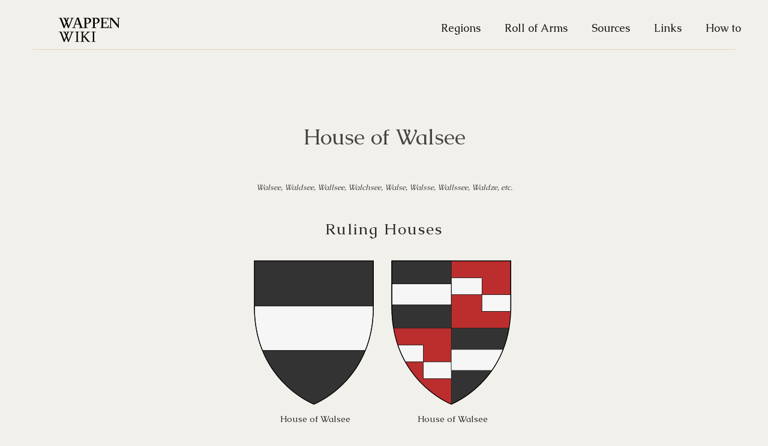

--- FILE ---
content_type: text/html; charset=UTF-8
request_url: https://wappenwiki.org/index.php/House_of_Walsee
body_size: 3802
content:
<!DOCTYPE html>
<html class="client-nojs" lang="en" dir="ltr">
<head>
<meta charset="UTF-8">
<title>House of Walsee - WappenWiki</title>
<script>document.documentElement.className="client-js";RLCONF={"wgBreakFrames":false,"wgSeparatorTransformTable":["",""],"wgDigitTransformTable":["",""],"wgDefaultDateFormat":"dmy","wgMonthNames":["","January","February","March","April","May","June","July","August","September","October","November","December"],"wgRequestId":"198944aa8d25a8ecb9ae5c95","wgCanonicalNamespace":"","wgCanonicalSpecialPageName":false,"wgNamespaceNumber":0,"wgPageName":"House_of_Walsee","wgTitle":"House of Walsee","wgCurRevisionId":82468,"wgRevisionId":82468,"wgArticleId":12466,"wgIsArticle":true,"wgIsRedirect":false,"wgAction":"view","wgUserName":null,"wgUserGroups":["*"],"wgCategories":[],"wgPageViewLanguage":"en","wgPageContentLanguage":"en","wgPageContentModel":"wikitext","wgRelevantPageName":"House_of_Walsee","wgRelevantArticleId":12466,"wgIsProbablyEditable":true,"wgRelevantPageIsProbablyEditable":true,"wgRestrictionEdit":[],"wgRestrictionMove":[]};RLSTATE={"site.styles":"ready","user.styles":"ready","user":
"ready","user.options":"loading","mediawiki.page.gallery.styles":"ready","skins.strapping.styles":"ready"};RLPAGEMODULES=["site","mediawiki.page.ready","skins.strapping.js"];</script>
<script>(RLQ=window.RLQ||[]).push(function(){mw.loader.impl(function(){return["user.options@12s5i",function($,jQuery,require,module){mw.user.tokens.set({"patrolToken":"+\\","watchToken":"+\\","csrfToken":"+\\"});
}];});});</script>
<link rel="stylesheet" href="/load.php?lang=en&amp;modules=mediawiki.page.gallery.styles%7Cskins.strapping.styles&amp;only=styles&amp;skin=strapping">
<script async="" src="/load.php?lang=en&amp;modules=startup&amp;only=scripts&amp;raw=1&amp;skin=strapping"></script>
<meta name="ResourceLoaderDynamicStyles" content="">
<link rel="stylesheet" href="/load.php?lang=en&amp;modules=site.styles&amp;only=styles&amp;skin=strapping">
<meta name="generator" content="MediaWiki 1.41.2">
<meta name="robots" content="max-image-preview:standard">
<meta name="format-detection" content="telephone=no">
<meta name="viewport" content="width=device-width, initial-scale=1.0, user-scalable=yes, minimum-scale=0.25, maximum-scale=5.0">
<link rel="alternate" type="application/x-wiki" title="Edit" href="/index.php?title=House_of_Walsee&amp;action=edit">
<link rel="icon" href="/favicon.ico">
<link rel="search" type="application/opensearchdescription+xml" href="/opensearch_desc.php" title="WappenWiki (en)">
<link rel="EditURI" type="application/rsd+xml" href="https://wappenwiki.org/api.php?action=rsd">
<link rel="license" href="https://creativecommons.org/licenses/by-nc-sa/3.0/">
<link rel="alternate" type="application/atom+xml" title="WappenWiki Atom feed" href="/index.php?title=Special:RecentChanges&amp;feed=atom">
</head>
<body class="mediawiki ltr sitedir-ltr mw-hide-empty-elt ns-0 ns-subject mw-editable page-House_of_Walsee rootpage-House_of_Walsee skin-strapping action-view skin--responsive">

    <div id="mw-page-base" class="noprint"></div>
    <div id="mw-head-base" class="noprint"></div>

    <!-- Header -->
    <div id="page-header" class="container">
      <section class="span12">

                        <ul class="nav" role="navigation"><li id="p-logo"><a href="/index.php/Main_Page"  title="Visit the main page"><img src="/images/logo.svg" alt="WappenWiki"></a><li></ul>

      <ul class="navigation nav nav-pills pull-right searchform-disabled">

      
<!-- 0 -->

                <li class='$navClasses'><a href="/index.php/Regions_of_Europe" id="n-Regions">Regions</a></li>
                <li class='$navClasses'><a href="/index.php/Roll_of_Arms" id="n-Roll-of-Arms">Roll of Arms</a></li>
                <li class='$navClasses'><a href="/index.php/Sources" id="n-Sources">Sources</a></li>
                <li class='$navClasses'><a href="/index.php/Links" id="n-Links">Links</a></li>
                <li class='$navClasses'><a href="/index.php/How_to" id="n-How-to">How to</a></li>
                <li class='$navClasses'><a href="/index.php/Special:WhatLinksHere/House_of_Walsee" id="t-whatlinkshere" title="A list of all wiki pages that link here [j]" accesskey="j">What links here</a></li>
                <li class='$navClasses'><a href="/index.php/Special:RecentChangesLinked/House_of_Walsee" id="t-recentchangeslinked" rel="nofollow" title="Recent changes in pages linked from this page [k]" accesskey="k">Related changes</a></li>
                <li class='$navClasses'><a href="/index.php/Special:SpecialPages" id="t-specialpages" title="A list of all special pages [q]" accesskey="q">Special pages</a></li>
                <li class='$navClasses'><a href="javascript:print();" id="t-print" rel="alternate" title="Printable version of this page [p]" accesskey="p">Printable version</a></li>
                <li class='$navClasses'><a href="/index.php?title=House_of_Walsee&amp;oldid=82468" id="t-permalink" title="Permanent link to this revision of this page">Permanent link</a></li>
                <li class='$navClasses'><a href="/index.php?title=House_of_Walsee&amp;action=info" id="t-info" title="More information about this page">Page information</a></li>
<!-- /LANGUAGES -->

      </ul>

    </section>
    </div>

    
    <!-- content -->
    <section id="content" class="mw-body container user-loggedout">
      <div id="top"></div>
      <div id="mw-js-message" style="display:none;"></div>
            <!-- bodyContent -->
      <div id="bodyContent">
                       
        
        <!-- innerbodycontent -->
                  <div id="innerbodycontent" class="layout">
            <h1 id="firstHeading" class="firstHeading page-header">
              <span class="mw-page-title-main">House of Walsee</span>            </h1>
            <!-- subtitle -->
            <div id="contentSub" ><div id="mw-content-subtitle"></div></div>
            <!-- /subtitle -->
                        <div id="mw-content-text" class="mw-body-content mw-content-ltr" lang="en" dir="ltr"><div class="mw-parser-output"><p><i>Walsee, Waldsee, Wallsee, Walchsee, Walse, Walsse, Wallssee, Waldze, etc.</i>
</p>
<ul class="gallery mw-gallery-nolines" style="color: #292929;font-size:1.2em;font-weight: normal;text-align:center;font-style: normal;">
	<li class="gallerycaption">Ruling Houses</li>
		<li class="gallerybox" style="width: 225px">
			<div class="thumb" style="width: 220px;"><span typeof="mw:File"><a href="/index.php/File:Walsee_Ancient.svg" class="mw-file-description" title="House of Walsee Lords of Walsee"><img alt="House of Walsee Lords of Walsee" src="/images/c/c6/Walsee_Ancient.svg" decoding="async" width="220" height="255" class="mw-file-element" /></a></span></div>
			<div class="gallerytext">
<p>House of Walsee<br /><span style="font-size:88%; line-height: 1.3em;">Lords of Walsee</span>
</p>
			</div>
		</li>
		<li class="gallerybox" style="width: 225px">
			<div class="thumb" style="width: 220px;"><span typeof="mw:File"><a href="/index.php/File:Walsee.svg" class="mw-file-description" title="House of Walsee Lords and Barons of Walsee and Duino"><img alt="House of Walsee Lords and Barons of Walsee and Duino" src="/images/b/b1/Walsee.svg" decoding="async" width="220" height="255" class="mw-file-element" /></a></span></div>
			<div class="gallerytext">
<p>House of Walsee<br /><span style="font-size:88%; line-height: 1.3em;">Lords and Barons of Walsee and Duino</span>
</p>
			</div>
		</li>
</ul>
<ul class="gallery mw-gallery-nolines" style="color: #292929;font-size:1.2em;font-weight: normal;text-align:center;font-style: normal;">
	<li class="gallerycaption">Cadet Branches</li>
		<li class="gallerybox" style="width: 225px">
			<div class="thumb" style="width: 220px;"><span typeof="mw:File"><a href="/index.php/File:Colloredo.svg" class="mw-file-description" title="House of Colloredo Lords of Colloredo, Mels, Venzone, Dobrovo and Susans Imperial Barons and Counts Colloredo of Walsee"><img alt="House of Colloredo Lords of Colloredo, Mels, Venzone, Dobrovo and Susans Imperial Barons and Counts Colloredo of Walsee" src="/images/b/bc/Colloredo.svg" decoding="async" width="220" height="255" class="mw-file-element" /></a></span></div>
			<div class="gallerytext">
<p><a href="/index.php/House_of_Colloredo" title="House of Colloredo">House of Colloredo</a><br /><span style="font-size:88%; line-height: 1.3em;">Lords of Colloredo, Mels, Venzone, Dobrovo and Susans<br />Imperial Barons and Counts Colloredo of Walsee</span>
</p>
			</div>
		</li>
</ul>
<!-- 
NewPP limit report
Cached time: 20260131102516
Cache expiry: 86400
Reduced expiry: false
Complications: []
CPU time usage: 0.022 seconds
Real time usage: 0.023 seconds
Preprocessor visited node count: 15/1000000
Post‐expand include size: 0/2097152 bytes
Template argument size: 0/2097152 bytes
Highest expansion depth: 2/100
Expensive parser function count: 0/100
Unstrip recursion depth: 0/20
Unstrip post‐expand size: 2278/5000000 bytes
-->
<!--
Transclusion expansion time report (%,ms,calls,template)
100.00%    0.000      1 -total
-->

<!-- Saved in parser cache with key wappenwi_u7774575:pcache:idhash:12466-0!canonical and timestamp 20260131102516 and revision id 82468. Rendering was triggered because: page-view
 -->
</div></div>          </div>
                <!-- /innerbodycontent -->

                <!-- printfooter -->
        <div class="printfooter">
        Retrieved from "<a dir="ltr" href="https://wappenwiki.org/index.php?title=House_of_Walsee&amp;oldid=82468">http://wappenwiki.org/index.php?title=House_of_Walsee&amp;oldid=82468</a>"        </div>
        <!-- /printfooter -->
                        <!-- catlinks -->
        <div id="catlinks" class="catlinks catlinks-allhidden" data-mw="interface"></div>        <!-- /catlinks -->
                        <div class="visualClear"></div>
        <!-- debughtml -->
                <!-- /debughtml -->
      </div>
      <!-- /bodyContent -->
    </section>
    <!-- /content -->

      <!-- footer -->
      <div id="footer" class="footer container">
        <div class="row">

            <ul id="footer-places">
                              <li id="footer-places-privacy"><a href="/index.php/MyWiki:Privacy_policy">Privacy policy</a></li>
                              <li id="footer-places-about"><a href="/index.php/MyWiki:About">About WappenWiki</a></li>
                              <li id="footer-places-disclaimers"><a href="/index.php/MyWiki:General_disclaimer">Disclaimers</a></li>
                            <li id="pt-login"><a href="/index.php?title=Special:UserLogin&returnto=House+of+Walsee">Log in</a></li>            </ul>
                                <ul id="footer-icons" class="noprint">
                  <li id="footer-copyrightico">
                    <a href="http://creativecommons.org/licenses/by-nc-sa/3.0/"><img src="/resources/assets/licenses/cc-by-nc-sa.png" alt="Creative Commons Attribution Non-Commercial Share Alike" width="88" height="31" loading="lazy"></a>
                  </li>
                  <li id="footer-poweredbyico">
                    <a href="https://www.mediawiki.org/"><img src="/resources/assets/poweredby_mediawiki_88x31.png" alt="Powered by MediaWiki" srcset="/resources/assets/poweredby_mediawiki_132x47.png 1.5x, /resources/assets/poweredby_mediawiki_176x62.png 2x" width="88" height="31" loading="lazy"></a>
                  </li>
                </ul>
                  </div>
      </div>
      <!-- /footer -->
<script>(RLQ=window.RLQ||[]).push(function(){mw.config.set({"wgBackendResponseTime":225,"wgPageParseReport":{"limitreport":{"cputime":"0.022","walltime":"0.023","ppvisitednodes":{"value":15,"limit":1000000},"postexpandincludesize":{"value":0,"limit":2097152},"templateargumentsize":{"value":0,"limit":2097152},"expansiondepth":{"value":2,"limit":100},"expensivefunctioncount":{"value":0,"limit":100},"unstrip-depth":{"value":0,"limit":20},"unstrip-size":{"value":2278,"limit":5000000},"timingprofile":["100.00%    0.000      1 -total"]},"cachereport":{"timestamp":"20260131102516","ttl":86400,"transientcontent":false}}});});</script>
<script defer src="https://static.cloudflareinsights.com/beacon.min.js/vcd15cbe7772f49c399c6a5babf22c1241717689176015" integrity="sha512-ZpsOmlRQV6y907TI0dKBHq9Md29nnaEIPlkf84rnaERnq6zvWvPUqr2ft8M1aS28oN72PdrCzSjY4U6VaAw1EQ==" data-cf-beacon='{"version":"2024.11.0","token":"c75a0e31dceb4ff7822883aaca4922f3","r":1,"server_timing":{"name":{"cfCacheStatus":true,"cfEdge":true,"cfExtPri":true,"cfL4":true,"cfOrigin":true,"cfSpeedBrain":true},"location_startswith":null}}' crossorigin="anonymous"></script>
</body>
</html>

--- FILE ---
content_type: text/css; charset=utf-8
request_url: https://wappenwiki.org/load.php?lang=en&modules=site.styles&only=styles&skin=strapping
body_size: 149
content:
@import url(https://fonts.googleapis.com/css2?family=Caudex:ital,wght@0,400;0,700;1,400;1,700&display=swap);<link rel="preconnect" href="https://fonts.googleapis.com"> <link rel="preconnect" href="https://fonts.gstatic.com" crossorigin> <link href="https://fonts.googleapis.com/css2?family=Caudex:ital,wght@0,400;0,700;1,400;1,700&display=swap" rel="stylesheet"> <link rel="apple-touch-icon" sizes="180x180" href="/apple-touch-icon.png"> <link rel="icon" type="image/png" sizes="32x32" href="/favicon-32x32.png"> <link rel="icon" type="image/png" sizes="16x16" href="/favicon-16x16.png"> <link rel="manifest" href="/site.webmanifest"> <link rel="mask-icon" href="/safari-pinned-tab.svg" color="#5bbad5"> <meta name="msapplication-TileColor" content="#da532c"> <meta name="theme-color" content="#ffffff"> #t-whatlinkshere,#t-recentchangeslinked,#t-specialpages,#t-print,#t-permalink,#t-info,#t-upload{display:none}figure{display:block;margin-block-start:0;margin-block-end:14px;margin-inline-start:0px;margin-inline-end:0px}ul,menu,dir{display:block;list-style-type:disc;margin-block-start:1em;margin-block-end:1em;padding-inline-start:10px}figcaption{display:block;padding:10px}ul,ol{padding:0;margin:0}ul,ol{padding:0;margin:0;text-align:center}#p-logo a{display:block;padding:6px 16px 8px 0px;margin-left:0%;float:left}.navbar .nav .dropdown-toggle .caret{margin-top:14px}.navbar .nav{position:relative;left:0;display:block;float:left;margin:0px 10px 0px 20px}.oo-ui-textInputWidget .oo-ui-inputWidget-input{background-color:#fff;color:#000;margin:0;border:1px solid #a2a9b1;border-radius:2px;padding:15px 8px;font-size:inherit;font-family:inherit;line-height:1.42857143em }body{background-color:#f2f0eb}#page-header{background-color:#f2f0eb;border-bottom:1px solid #e3d4b3}

--- FILE ---
content_type: image/svg+xml
request_url: https://wappenwiki.org/images/b/bc/Colloredo.svg
body_size: 198579
content:
<?xml version="1.0" encoding="utf-8"?>
<!-- Generator: Adobe Illustrator 26.0.2, SVG Export Plug-In . SVG Version: 6.00 Build 0)  -->
<!DOCTYPE svg PUBLIC "-//W3C//DTD SVG 1.1//EN" "http://www.w3.org/Graphics/SVG/1.1/DTD/svg11.dtd" [
	<!ENTITY ns_extend "http://ns.adobe.com/Extensibility/1.0/">
	<!ENTITY ns_ai "http://ns.adobe.com/AdobeIllustrator/10.0/">
	<!ENTITY ns_graphs "http://ns.adobe.com/Graphs/1.0/">
	<!ENTITY ns_vars "http://ns.adobe.com/Variables/1.0/">
	<!ENTITY ns_imrep "http://ns.adobe.com/ImageReplacement/1.0/">
	<!ENTITY ns_sfw "http://ns.adobe.com/SaveForWeb/1.0/">
	<!ENTITY ns_custom "http://ns.adobe.com/GenericCustomNamespace/1.0/">
	<!ENTITY ns_adobe_xpath "http://ns.adobe.com/XPath/1.0/">
]>
<svg version="1.1"
	 id="Layer_1" xmlns:x="&ns_extend;" xmlns:i="&ns_ai;" xmlns:graph="&ns_graphs;" inkscape:version="0.92.2 (5c3e80d, 2017-08-06)" sodipodi:docname="Colloredo1.svg" xmlns:cc="http://creativecommons.org/ns#" xmlns:dc="http://purl.org/dc/elements/1.1/" xmlns:inkscape="http://www.inkscape.org/namespaces/inkscape" xmlns:rdf="http://www.w3.org/1999/02/22-rdf-syntax-ns#" xmlns:sodipodi="http://sodipodi.sourceforge.net/DTD/sodipodi-0.dtd" xmlns:svg="http://www.w3.org/2000/svg"
	 xmlns="http://www.w3.org/2000/svg" xmlns:xlink="http://www.w3.org/1999/xlink" x="0px" y="0px" width="820px" height="952px"
	 viewBox="0 0 820 952" style="enable-background:new 0 0 820 952;" xml:space="preserve">
<switch>
	<foreignObject requiredExtensions="&ns_ai;" x="0" y="0" width="1" height="1">
		<i:aipgfRef  xlink:href="#adobe_illustrator_pgf">
		</i:aipgfRef>
	</foreignObject>
	<g i:extraneous="self">
		
			<sodipodi:namedview  bordercolor="#666666" borderopacity="1" gridtolerance="10" guidetolerance="10" id="namedview15" inkscape:current-layer="Layer_1" inkscape:cx="410" inkscape:cy="476" inkscape:pageopacity="0" inkscape:pageshadow="2" inkscape:window-height="480" inkscape:window-maximized="0" inkscape:window-width="640" inkscape:window-x="0" inkscape:window-y="0" inkscape:zoom="0.24789916" objecttolerance="10" pagecolor="#ffffff" showgrid="false">
			</sodipodi:namedview>
		<g id="g1794">
			<g id="g4" transform="translate(10,178.7)">
				<polygon id="polygon2" style="fill:#333333;" points="539.4,658.6 552.8,647 566.4,634.7 578.5,623.1 591.4,610 599.3,601.7 
					606.5,593.7 613.9,585.2 624.7,572.4 632.5,562.6 641.6,550.7 649,540.6 657.6,528.2 663.9,518.9 670.5,508.4 674.3,502.3 
					681.4,490.2 687.4,479.6 693.4,468.6 701,453.6 706.8,441.5 712.4,429.2 718.9,413.8 723.2,402.9 726.8,393.5 732,379 
					736.4,365.5 740.4,352.9 743.9,340.2 747.3,327.6 750.9,312.8 754.1,298.4 756.4,286.8 758.5,275.1 760.5,263.1 762.5,249.7 
					764.3,236.2 765.6,224.6 766.7,213.1 767.9,199 769,181.7 769.4,170.5 770,154.2 770,-147.8 31.1,-147.8 31.1,154.2 31.7,170.5 
					32.1,181.7 33.2,199 34.4,213.1 35.5,224.6 36.8,236.2 38.6,249.7 40.6,263.1 42.6,275.1 44.7,286.8 47,298.4 50.2,312.8 
					53.8,327.6 57.1,340.2 60.7,352.9 64.7,365.5 69.1,379 74.3,393.5 77.9,402.9 82.2,413.8 88.7,429.2 94.3,441.5 100.1,453.6 
					107.7,468.6 113.7,479.6 119.7,490.2 126.8,502.3 130.6,508.4 137.2,518.9 143.5,528.2 152.1,540.6 159.5,550.7 168.6,562.6 
					176.4,572.4 187.2,585.2 194.6,593.7 201.8,601.7 209.7,610 222.6,623.1 234.6,634.7 248.3,647 261.7,658.6 270.9,666.1 
					281.7,674.6 293.8,683.7 305.7,692.2 319.1,701.3 335.9,712.1 352.2,721.7 368.4,730.6 377.9,735.5 385.7,739.3 393.4,742.8 
					400.7,745.8 407.7,742.8 415.4,739.3 423.2,735.5 432.7,730.6 448.9,721.7 465.2,712.1 482,701.3 495.4,692.2 507.3,683.7 
					519.4,674.6 530.2,666.1 				"/>
			</g>
			<polygon id="polygon6" style="fill:#F6F6F6;stroke:#000000;stroke-width:3;stroke-miterlimit:10;" points="57,477.1 60.2,491.5 
				63.8,506.3 67.1,518.9 70.7,531.6 74.7,544.2 79.1,557.7 84.3,572.2 87.9,581.6 92.2,592.5 98.7,607.9 104.3,620.2 110.1,632.3 
				113.5,639.1 707.6,639.1 711,632.3 716.8,620.2 722.4,607.9 728.9,592.5 733.2,581.6 736.8,572.2 742,557.7 746.4,544.2 
				750.4,531.6 753.9,518.9 757.3,506.3 760.9,491.5 764.1,477.1 766.4,465.5 768.5,453.8 770.5,441.8 772.5,428.4 774.3,414.9 
				775.6,403.3 776.7,391.8 777.9,377.7 779,360.4 779.4,349.2 780,332.9 780,265.9 41.1,265.9 41.1,332.9 41.7,349.2 42.1,360.4 
				43.2,377.7 44.4,391.8 45.5,403.3 46.8,414.9 48.6,428.4 50.6,441.8 52.6,453.8 54.7,465.5 			"/>
			<g id="g10" transform="translate(10,178.7)">
				<polygon id="polygon8" style="fill:none;stroke:#000000;stroke-width:5;stroke-miterlimit:10;" points="539.4,658.6 552.8,647 
					566.4,634.7 578.5,623.1 591.4,610 599.3,601.7 606.5,593.7 613.9,585.2 624.7,572.4 632.5,562.6 641.6,550.7 649,540.6 
					657.6,528.2 663.9,518.9 670.5,508.4 674.3,502.3 681.4,490.2 687.4,479.6 693.4,468.6 701,453.6 706.8,441.5 712.4,429.2 
					718.9,413.8 723.2,402.9 726.8,393.5 732,379 736.4,365.5 740.4,352.9 743.9,340.2 747.3,327.6 750.9,312.8 754.1,298.4 
					756.4,286.8 758.5,275.1 760.5,263.1 762.5,249.7 764.3,236.2 765.6,224.6 766.7,213.1 767.9,199 769,181.7 769.4,170.5 
					770,154.2 770,-147.8 31.1,-147.8 31.1,154.2 31.7,170.5 32.1,181.7 33.2,199 34.4,213.1 35.5,224.6 36.8,236.2 38.6,249.7 
					40.6,263.1 42.6,275.1 44.7,286.8 47,298.4 50.2,312.8 53.8,327.6 57.1,340.2 60.7,352.9 64.7,365.5 69.1,379 74.3,393.5 
					77.9,402.9 82.2,413.8 88.7,429.2 94.3,441.5 100.1,453.6 107.7,468.6 113.7,479.6 119.7,490.2 126.8,502.3 130.6,508.4 
					137.2,518.9 143.5,528.2 152.1,540.6 159.5,550.7 168.6,562.6 176.4,572.4 187.2,585.2 194.6,593.7 201.8,601.7 209.7,610 
					222.6,623.1 234.6,634.7 248.3,647 261.7,658.6 270.9,666.1 281.7,674.6 293.8,683.7 305.7,692.2 319.1,701.3 335.9,712.1 
					352.2,721.7 368.4,730.6 377.9,735.5 385.7,739.3 393.4,742.8 400.7,745.8 407.7,742.8 415.4,739.3 423.2,735.5 432.7,730.6 
					448.9,721.7 465.2,712.1 482,701.3 495.4,692.2 507.3,683.7 519.4,674.6 530.2,666.1 				"/>
			</g>
		</g>
		<g>
			<g>
				<path style="fill:#333333;stroke:#030303;stroke-width:2.3079;stroke-linejoin:round;stroke-miterlimit:10;" d="M606.8,422.2
					c7.6,66.1,33.2,143,45.5,162.6c3.3,5.2,1.6,0.5,0.2-4c-15.7-40.7-36.1-119.9-40.5-163"/>
				<path style="fill:#333333;stroke:#030303;stroke-width:2.3079;stroke-linejoin:round;stroke-miterlimit:10;" d="M639.4,393.5
					c6.8,49.3,40.6,124.1,53.5,131.4c1.2,0.1,3.3,0.8,0.8-2c-22.8-26.3-49.5-123.5-46.7-132.5"/>
				<g>
					
						<path style="fill-rule:evenodd;clip-rule:evenodd;fill:#333333;stroke:#030303;stroke-width:2.3079;stroke-linejoin:round;stroke-miterlimit:10;" d="
						M644.5,408c6.2,63.8,46.8,148.3,46.8,148.3s2,4.4,4.6,9.3c2.6,4.9-1,8.4-4.2,9.1c-4.4,1.3-9-1.7-9-1.7s-5,0.5-9.3-4.3
						c-3.4-3.1-4.9-4.4-5.3-6.6c-4.5,1-26.3-19.5-23.9-35.2c-9.1-4.2-22-38-19.4-45.6c-11.1-9.7-16-53.1-16-53.1s3.3,9.4,11.5-6.7
						C628.6,405.5,641.1,405,644.5,408z"/>
					<g>
						<path style="fill-rule:evenodd;clip-rule:evenodd;fill:#333333;" d="M630.9,425.4c8.9,64.8,45.9,131.1,45.9,131.1"/>
						<path style="fill:#030303;" d="M632,425.3c3.1,22.8,9.2,45.7,17,67.4c7.5,21.9,17.7,43.6,27.7,63.9
							c-13.9-25.5-25.6-52.4-34.6-80c-4.5-13.7-8.3-28.1-10.8-42.3c0,0-1.5-8.6-1.5-8.6S632,425.3,632,425.3L632,425.3z"/>
					</g>
					<g>
						<path style="fill-rule:evenodd;clip-rule:evenodd;fill:#333333;" d="M624.4,481.1c1.5-0.3,2.9-1.5,4.1-2.7"/>
						<path style="fill:#030303;" d="M624.1,479.9c1.4,0,3-0.8,4.2-1.7c0,0,0.2,0.2,0.2,0.2c-1,1.5-2.1,3-3.9,3.8
							C624.6,482.2,624.1,479.9,624.1,479.9L624.1,479.9z"/>
					</g>
					<g>
						<path style="fill-rule:evenodd;clip-rule:evenodd;fill:#333333;" d="M643.9,526.7c1.5-0.2,2.8-1.2,3.9-2.3"/>
						<path style="fill:#030303;" d="M643.7,525.5c1.3,0.2,2.8-0.5,4-1.2l0.2,0.2c-1,1.4-2.1,2.7-3.8,3.3
							C644,527.8,643.7,525.5,643.7,525.5L643.7,525.5z"/>
					</g>
					<g>
						<path style="fill-rule:evenodd;clip-rule:evenodd;fill:#333333;" d="M667.6,562.3c1.8-0.1,1.7-0.9,2.7-2.2"/>
						<path style="fill:#030303;" d="M667.5,561.1c0.5,0.1,0.8,0.3,1.2,0.1c0.4-0.2,0.9-0.8,1.4-1.2l0.2,0.1
							c-0.1,0.3-0.2,0.6-0.3,0.9c-0.2,1.2-1.2,2.1-2.4,2.4C667.7,563.4,667.5,561.1,667.5,561.1L667.5,561.1z"/>
					</g>
					<g>
						<path style="fill-rule:evenodd;clip-rule:evenodd;fill:#333333;" d="M682,573c1.9-0.2,2.5-0.8,3.1-1.6"/>
						<path style="fill:#030303;" d="M681.8,571.8c1.1,0.2,2.2,0.3,3.1-0.5c0,0,0.2,0.1,0.2,0.1c-0.4,1.3-1.8,2.2-3,2.7
							C682.1,574.1,681.8,571.8,681.8,571.8L681.8,571.8z"/>
					</g>
				</g>
				<g>
					<path style="fill:#333333;stroke:#030303;stroke-width:2.3079;stroke-linejoin:round;stroke-miterlimit:10;" d="M568.8,449.3
						c-3.3,9.3,1.1,40.6,6.1,43.7c-2.3,5.9,0.8,33.6,11,43c-4.9,4,9.2,47.6,17.2,48.5c-2.3,12.8,15.7,36.1,27.7,35
						c4.7,8,18.8,2.9,17.6-1.8c8.5-1.9,8.4-9.6,6.4-11c-0.1-0.1,3.4-5.5-0.5-7.8c-6.3,5.9-11.3,1.3-14.5-5
						c-5.5-10.1-13.2-30.3-17.4-48.1c-7-29.6-15.5-112.7-14.9-125.3c0.1-1.2-32.6,0.2-43.2,2.2C562.4,438.8,568.8,449.3,568.8,449.3
						z"/>
					<g>
						<path style="fill-rule:evenodd;clip-rule:evenodd;fill:#333333;" d="M588.9,425.5c0,0,7.6,151.8,45.8,179.9"/>
						<path style="fill:#030303;" d="M590,425.5c2.9,46.3,10.6,134.1,36.6,171.4c2.3,3.2,5,6.1,8.1,8.5l-0.1,0.2
							c-3.2-2.4-5.9-5.3-8.3-8.4c-21.4-30.2-29.3-87.5-34.2-124.4c-1.9-15.7-3.4-31.3-4.4-47.1L590,425.5L590,425.5z"/>
					</g>
					<g>
						<path style="fill-rule:evenodd;clip-rule:evenodd;fill:#333333;" d="M588,534c-1.8,0.8-2.4,1.9-2.4,1.9"/>
						<path style="fill:#030303;" d="M588.1,534.1c-0.6,0.6-1.4,1.5-1.4,2.3c0,0-2.1-1.1-2.1-1.1c0.9-1,2.1-1.3,3.4-1.5
							C588,533.9,588.1,534.1,588.1,534.1L588.1,534.1z"/>
					</g>
					<g>
						<path style="fill-rule:evenodd;clip-rule:evenodd;fill:#333333;" d="M577.3,491.3c-1.8,0.8-2.4,1.9-2.4,1.9"/>
						<path style="fill:#030303;" d="M577.4,491.4c-0.6,0.6-1.4,1.5-1.4,2.3c0,0-2.1-1.1-2.1-1.1c0.9-1,2.1-1.3,3.4-1.5
							C577.3,491.2,577.4,491.4,577.4,491.4L577.4,491.4z"/>
					</g>
					<g>
						<path style="fill-rule:evenodd;clip-rule:evenodd;fill:#333333;" d="M573.1,446.4c-1.8,0.8-4.3,2.9-4.3,2.9"/>
						<path style="fill:#030303;" d="M573.1,446.5c-1.4,1-2.5,2.3-3.6,3.7c0,0-1.5-1.8-1.5-1.8c1.6-0.9,3.2-1.7,5-2.1
							C573,446.3,573.1,446.5,573.1,446.5L573.1,446.5z"/>
					</g>
					<g>
						<path style="fill-rule:evenodd;clip-rule:evenodd;fill:#333333;" d="M603.2,584.6c1.4,0.5,2.8-0.1,3.9-0.5"/>
						<path style="fill:#030303;" d="M603.5,583.5c0.9,0.7,2.3,0.6,3.5,0.4l0.1,0.2c-1.2,1-2.6,1.8-4.3,1.5
							C602.8,585.7,603.5,583.5,603.5,583.5L603.5,583.5z"/>
					</g>
					<g>
						<path style="fill-rule:evenodd;clip-rule:evenodd;fill:#333333;" d="M630.9,619.6c1.4-0.6,2.1-1.8,2-2.7"/>
						<path style="fill:#030303;" d="M630.4,618.5c1,0,2-0.5,2.3-1.6c0,0,0.2,0,0.2,0c0.5,1.4-0.5,2.9-1.6,3.7
							C631.4,620.6,630.4,618.5,630.4,618.5L630.4,618.5z"/>
					</g>
					<g>
						<path style="fill-rule:evenodd;clip-rule:evenodd;fill:#333333;" d="M644.1,615.5c0,0,1.8,1,4.8,2.3"/>
						<path style="fill:#030303;" d="M644.1,615.4c1.7,0.5,3.4,1,5.2,1.3l-0.9,2.1c-1.5-1-3-2.1-4.4-3.3L644.1,615.4L644.1,615.4z"
							/>
					</g>
					<g>
						<path style="fill-rule:evenodd;clip-rule:evenodd;fill:#333333;" d="M652.1,606.9c0,0,1.4-0.9,2.9-0.1"/>
						<path style="fill:#030303;" d="M652,606.8c0.8-0.9,2.2-1.3,3.5-1c0,0-1.1,2-1.1,2c-0.5-0.7-1.4-1-2.3-0.8
							C652.1,607,652,606.8,652,606.8L652,606.8z"/>
					</g>
				</g>
				<g>
					
						<path style="fill-rule:evenodd;clip-rule:evenodd;fill:#333333;stroke:#030303;stroke-width:2.3079;stroke-linejoin:round;stroke-miterlimit:10;" d="
						M680.2,385.3c8.1,53.3,24.8,86.8,30.2,93.3s6.2,8.5,9.4,12.9c3.2,4.4,0.2,8.3-2.7,9.5c-4.1,1.9-9-0.3-9-0.3s-5,0.8-12-3.6
						c-3.4-2.3-8.6-6.3-9.3-8.4c-4.2,1.6-25.9-19.7-23.1-35.1c-8.8-4.3-21.7-37.7-19-45.1c-10.6-9.8-5-24.8-5-24.8
						s1.9-0.6,10.5-16.2C658.7,351.8,677,382.2,680.2,385.3z"/>
					<g>
						<path style="fill-rule:evenodd;clip-rule:evenodd;fill:#333333;" d="M658.3,371.3c8,63.3,41.6,114,41.6,114"/>
						<path style="fill:#030303;" d="M659.4,371.1c3.7,30.2,13.1,59.8,26.1,87.2c4.4,9.2,9.1,18.2,14.5,26.9l-0.2,0.1
							c-13.8-21.5-24.3-44.9-32.3-69.1c-3.8-12-7.2-24.8-9.1-37.2c0,0-1.2-7.6-1.2-7.6L659.4,371.1L659.4,371.1z"/>
					</g>
					<g>
						<path style="fill-rule:evenodd;clip-rule:evenodd;fill:#333333;" d="M644.3,408c1.5-0.3,2.9-1.4,4-2.6"/>
						<path style="fill:#030303;" d="M644,406.9c1.4,0.1,3-0.7,4.2-1.5c0,0,0.2,0.2,0.2,0.2c-1,1.5-2.1,2.9-3.9,3.6
							C644.5,409.2,644,406.9,644,406.9L644,406.9z"/>
					</g>
					<g>
						<path style="fill-rule:evenodd;clip-rule:evenodd;fill:#333333;" d="M663.3,453.2c1.4-0.2,2.8-1.1,3.9-2.1"/>
						<path style="fill:#030303;" d="M663.1,452c1.3,0.2,2.8-0.4,4-1c0,0,0.2,0.2,0.2,0.2c-1,1.4-2.1,2.6-3.9,3.2
							C663.4,454.3,663.1,452,663.1,452L663.1,452z"/>
					</g>
					<g>
						<path style="fill-rule:evenodd;clip-rule:evenodd;fill:#333333;" d="M686.2,488.7c1.7-0.4,1.5-1.2,2.3-2.5"/>
						<path style="fill:#030303;" d="M686,487.6c0.5,0,0.8,0.1,1.2-0.1c0.4-0.3,0.8-0.9,1.2-1.3l0.2,0.1c-0.1,0.3-0.1,0.6-0.1,0.9
							c0,1.2-0.9,2.2-2,2.7C686.5,489.8,686,487.6,686,487.6L686,487.6z"/>
					</g>
					<g>
						<path style="fill-rule:evenodd;clip-rule:evenodd;fill:#333333;" d="M707.3,500.5c1.8-0.5,2.3-1.2,2.8-2"/>
						<path style="fill:#030303;" d="M707,499.4c1.1,0,2.1,0,3-0.9c0,0,0.2,0.1,0.2,0.1c-0.2,1.3-1.4,2.4-2.6,3
							C707.6,501.6,707,499.4,707,499.4L707,499.4z"/>
					</g>
				</g>
				<path style="fill:#333333;stroke:#030303;stroke-width:2.3079;stroke-linejoin:round;stroke-miterlimit:10;" d="M568.2,449.5
					c-1.9,0.5-3.8,0.8-5.7,1c1.6,61.1,14,126.5,22.2,145.5c2.5,5.7,1.5,0.7,0.8-4C577.4,556.6,569.7,494.5,568.2,449.5z"/>
				<path style="fill:#333333;stroke:#030303;stroke-width:2.3079;stroke-linejoin:round;stroke-miterlimit:10;" d="M528.7,427.7
					c-4,44-4.8,101.6-1.8,135.8c0,4.7,0.3,9.8-1.3,3.8c-5.3-19.1-8.5-80.9-2.7-139.5C524.8,427.8,526.7,427.7,528.7,427.7z"/>
				<path style="fill:#333333;stroke:#030303;stroke-width:2.3079;stroke-linejoin:round;stroke-miterlimit:10;" d="M485.3,433.2
					h2.4c-4,39-5.9,82.8-4.7,110.9c-0.2,4.7-0.1,9.8-1.5,3.8c-3.9-16.8-4.8-65.5,0.3-116.2C482.7,432.6,483.8,433.2,485.3,433.2z"/>
				<g>
					
						<path style="fill-rule:evenodd;clip-rule:evenodd;fill:#333333;stroke:#030303;stroke-width:2.3079;stroke-linejoin:round;stroke-miterlimit:10;" d="
						M564.6,445.5c-7.1,52.2,1.8,125.1,1.8,125.1s0.6,4.6,1.5,9.8c0.9,5.2-3.4,7.4-6.5,7.1c-4.5-0.2-7.8-4.2-7.8-4.2s-4.7-1-7.3-6.7
						c-2.3-3.8-3.2-5.4-2.9-7.6c-4.4-0.5-17.7-24.7-10.8-38.4c-7.1-6.5-10-40.9-5.4-47.1c-7.3-12.1-4.6-49.3-4.6-49.3
						s4.7,14.2,17.1,2C552,424.1,562.3,441.8,564.6,445.5z"/>
					<g>
						<path style="fill-rule:evenodd;clip-rule:evenodd;fill:#333333;" d="M547.5,451.7c-6.2,52.4,5.4,114.7,5.4,114.7"/>
						<path style="fill:#030303;" d="M548.7,451.8c-4.4,38.1-1.5,76.8,4.4,114.6c0,0-0.2,0-0.2,0c-5.1-28.4-7.9-57.2-7.9-86
							c0-9.6,0.6-19.3,1.5-28.9L548.7,451.8L548.7,451.8z"/>
					</g>
					<g>
						<path style="fill-rule:evenodd;clip-rule:evenodd;fill:#333333;" d="M526.8,483.2c1.5,0.1,3.1-0.5,4.5-1.3"/>
						<path style="fill:#030303;" d="M526.9,482c1.3,0.5,3,0.1,4.4-0.2c0,0,0.1,0.2,0.1,0.2c-0.6,0.5-1.3,1-2.1,1.5
							c-0.8,0.4-1.6,0.8-2.6,0.9L526.9,482L526.9,482z"/>
					</g>
					<g>
						<path style="fill-rule:evenodd;clip-rule:evenodd;fill:#333333;" d="M532.2,530.3c1.4,0.2,3-0.3,4.3-0.9"/>
						<path style="fill:#030303;" d="M532.4,529.2c1.2,0.6,2.7,0.4,4.1,0.1c0,0,0.1,0.2,0.1,0.2c-1.3,1-2.7,1.8-4.5,1.9
							C532,531.4,532.4,529.2,532.4,529.2L532.4,529.2z"/>
					</g>
					<g>
						<path style="fill-rule:evenodd;clip-rule:evenodd;fill:#333333;" d="M542.7,569c1.7,0.4,1.9-0.4,3.1-1.2"/>
						<path style="fill:#030303;" d="M543,567.8c0.4,0.2,0.7,0.5,1.1,0.5c0.4-0.1,1.1-0.4,1.6-0.6l0.1,0.2c-0.2,0.2-0.4,0.5-0.5,0.7
							c-0.5,1.1-1.8,1.6-2.9,1.5C542.5,570.1,543,567.8,543,567.8L543,567.8z"/>
					</g>
					<g>
						<path style="fill-rule:evenodd;clip-rule:evenodd;fill:#333333;" d="M552.8,583c1.8,0.3,2.5,0,3.3-0.5"/>
						<path style="fill:#030303;" d="M553,581.9c1,0.5,1.9,0.9,3,0.5c0,0,0.1,0.2,0.1,0.2c-0.7,1.1-2.3,1.5-3.6,1.6
							C552.6,584.1,553,581.9,553,581.9L553,581.9z"/>
					</g>
				</g>
				<g>
					
						<path style="fill-rule:evenodd;clip-rule:evenodd;fill:#333333;stroke:#030303;stroke-width:2.3079;stroke-linejoin:round;stroke-miterlimit:10;" d="
						M522.4,456.5c-10.5,43.1-5.7,91.7-5.7,91.7s0.2,3.9,0.6,8.4c0.4,4.4-3.6,5.9-6.4,5.4c-4-0.5-6.6-4.2-6.6-4.2s-4.2-1.2-6-6.2
						c-1.7-3.4-2.5-4.8-2-6.6c-1.8-0.3-12.4-14.6-8.7-32.9c-5.8-6-5.8-34.9-1.2-39.7c-5.6-10.7,2.5-27.6,2.5-27.6s2.6-2,14.6-11.2
						C515.4,424.3,520.7,453.1,522.4,456.5z"/>
					<g>
						<path style="fill-rule:evenodd;clip-rule:evenodd;fill:#333333;" d="M508.2,446.2c-9.6,43.3-3.1,97.4-3.1,97.4"/>
						<path style="fill:#030303;" d="M509.3,446.4c-6.9,31.8-6.9,64.8-4.2,97.1c0,0-0.2,0-0.2,0c-2.8-24.3-3.4-48.9-1.4-73.3
							c0.7-8.1,1.9-16.3,3.5-24.3L509.3,446.4L509.3,446.4z"/>
					</g>
					<g>
						<path style="fill-rule:evenodd;clip-rule:evenodd;fill:#333333;" d="M486.1,472c1.3,0.2,2.8-0.2,4.2-0.7"/>
						<path style="fill:#030303;" d="M486.3,470.9c1.1,0.6,2.6,0.5,3.9,0.3c0,0,0.1,0.2,0.1,0.2c-1.3,0.9-2.7,1.7-4.4,1.7
							C485.9,473.2,486.3,470.9,486.3,470.9L486.3,470.9z"/>
					</g>
					<g>
						<path style="fill-rule:evenodd;clip-rule:evenodd;fill:#333333;" d="M487.3,511.8c1.2,0.3,2.7,0,3.9-0.4"/>
						<path style="fill:#030303;" d="M487.6,510.6c0.9,0.6,2.3,0.7,3.6,0.6l0.1,0.2c-0.6,0.4-1.2,0.7-1.9,1
							c-0.7,0.3-1.5,0.5-2.3,0.4L487.6,510.6L487.6,510.6z"/>
					</g>
					<g>
						<path style="fill-rule:evenodd;clip-rule:evenodd;fill:#333333;" d="M495.7,544.8c1.5,0.5,1.7-0.1,2.9-0.7"/>
						<path style="fill:#030303;" d="M496.1,543.7c0.3,0.2,0.5,0.5,0.9,0.6c0.4,0,1-0.2,1.5-0.3l0.1,0.2c-0.4,0.4-0.6,0.9-1.1,1.3
							c-0.6,0.4-1.4,0.5-2.1,0.5C495.4,545.9,496.1,543.7,496.1,543.7L496.1,543.7z"/>
					</g>
					<g>
						<path style="fill-rule:evenodd;clip-rule:evenodd;fill:#333333;" d="M503.6,557.4c1.6,0.4,2.3,0.2,3-0.2"/>
						<path style="fill:#030303;" d="M503.9,556.3c0.8,0.6,1.6,1,2.7,0.8c0,0,0.1,0.2,0.1,0.2c-0.8,0.9-2.2,1.2-3.4,1.2
							C503.3,558.5,503.9,556.3,503.9,556.3L503.9,556.3z"/>
					</g>
				</g>
				<g>
					
						<path style="fill-rule:evenodd;clip-rule:evenodd;fill:#333333;stroke:#030303;stroke-width:2.3079;stroke-linejoin:round;stroke-miterlimit:10;" d="
						M482.6,450.7c-11.3,36.3-8.5,77.3-8.5,77.3s0,3.3,0.2,7.1c0.2,3.8-3.6,5-6.2,4.5c-3.7-0.5-6.1-3.6-6.1-3.6s-3.8-1.1-5.4-5.3
						c-1.5-2.9-2.1-4.1-1.6-5.6c-4.4-0.8-10.2-20.3-5.9-27.8c-3.9-3.9-4.6-33.6-0.3-36.7c-4.8-9.1,9.8-29.3,9.8-29.3s-4.6,7.4,7-0.2
						C477.2,423.5,481.2,447.9,482.6,450.7z"/>
					<g>
						<path style="fill-rule:evenodd;clip-rule:evenodd;fill:#333333;" d="M468.3,451.9c-10.5,36.5-4.9,72.2-4.9,72.2"/>
						<path style="fill:#030303;" d="M469.4,452.2c-6.8,23.2-8.6,47.8-5.9,71.8c0,0-0.2,0-0.2,0c-2.5-17.3-2.4-35-0.1-52.3
							c0.9-6.8,2.3-13.5,4.1-20.2C467.2,451.6,469.4,452.2,469.4,452.2L469.4,452.2z"/>
					</g>
					<g>
						<path style="fill-rule:evenodd;clip-rule:evenodd;fill:#333333;" d="M448.7,460.4c1.2,0.2,2.7-0.1,3.9-0.6"/>
						<path style="fill:#030303;" d="M448.9,459.3c1,0.5,2.5,0.5,3.7,0.5c0,0,0.1,0.2,0.1,0.2c-0.6,0.4-1.2,0.7-1.9,1
							c-0.7,0.3-1.4,0.5-2.3,0.6L448.9,459.3L448.9,459.3z"/>
					</g>
					<g>
						<path style="fill-rule:evenodd;clip-rule:evenodd;fill:#333333;" d="M449,497.1c1.2,0.3,2.5,0,3.7-0.3"/>
						<path style="fill:#030303;" d="M449.3,496c0.8,0.5,2.1,0.7,3.4,0.7l0.1,0.2c-1.2,0.7-2.4,1.3-3.9,1.3
							C448.8,498.3,449.3,496,449.3,496L449.3,496z"/>
					</g>
					<g>
						<path style="fill-rule:evenodd;clip-rule:evenodd;fill:#333333;" d="M454.7,525.1c1.4,0.4,1.6-0.1,2.7-0.6"/>
						<path style="fill:#030303;" d="M455,524c0.3,0.2,0.5,0.5,0.9,0.6c0.4,0,0.9-0.1,1.5-0.2l0.1,0.2c-0.4,0.4-0.6,0.8-1.1,1.1
							c-0.5,0.4-1.3,0.5-2,0.5C454.3,526.2,455,524,455,524L455,524z"/>
					</g>
					<g>
						<path style="fill-rule:evenodd;clip-rule:evenodd;fill:#333333;" d="M461.6,535.8c1.5,0.4,2.1,0.2,2.8-0.1"/>
						<path style="fill:#030303;" d="M461.9,534.7c0.8,0.6,1.5,1,2.5,0.9c0,0,0.1,0.2,0.1,0.2c-0.7,0.8-2.1,1.1-3.1,1.1
							C461.3,536.9,461.9,534.7,461.9,534.7L461.9,534.7z"/>
					</g>
				</g>
			</g>
			<g>
				<g>
					<g>
						<g>
							<path style="fill-rule:evenodd;clip-rule:evenodd;fill:none;" d="M614.8,476.6"/>
						</g>
						<g>
							<path style="fill:#030303;" d="M644,418.1c-0.6-2.6-0.5-5.5,0.8-8c0,0,0.2,0.1,0.2,0.1c-0.6,2.4-0.1,5,0.9,7.2
								C645.9,417.4,644,418.1,644,418.1L644,418.1z"/>
						</g>
						
							<path style="fill-rule:evenodd;clip-rule:evenodd;fill:#333333;stroke:#020200;stroke-width:2.5218;stroke-linejoin:round;stroke-miterlimit:10;" d="
							M526.8,415.2c-14.9,2.9-26.9-8.2-41.9-6.1c-13.4,1.8-25.2,12.8-38.6,11.4l-9.1,38.3c3.4,1.5,6.8,3,10.5,3.3
							c3.7,0.3,7.7-0.8,9.9-3.7c1.1,1.9,2.6,3.7,4.6,4.6c2,0.9,4.6,0.7,6.2-0.8c1.3-1.3,2.2-3.4,4-3.6c1.4-0.1,2.6,1.2,3.9,1.7
							c2.2,0.8,4.5-0.7,6.4-2c1.9-1.3,4.6-2.4,6.4-0.9c1,0.8,1.4,2.1,2.4,2.8c2.7,2,6.2-1.3,9.5-1.1c2.6,0.2,5.1,2.4,7.4,1.3
							c1.8-0.8,2.6-3.4,4.5-3.5c2.2-0.1,3.7,3.1,5.8,2.6c0.9-0.2,1.5-1.1,2.3-1.5c2.9-1.6,2.2-0.3,5.3-1.7c3.9,4.6,6.5,2.6,6.5,2.6
							s4.3-3.3,5.4-3.4c3.4-0.5,2.9,3.7,7.5,2.6c0.6,0.1,1.6-8.3,6.4-4.2c3.5,3,7.3,3.8,8.1,2.9c0.8-0.9,0.9-3.8,2.8-5.2
							c1.4-1,5.5,5.2,9.1,2.7c3.7-2.5,2.5-4.7,5.4-6.2c2.2-1.4,5.4,3.8,8.3,2.8c3-1.2,5.1-8.4,8.2-8.1c0.8,0.1,6.9,3.4,9.2,2.4
							c3.3-1.5,5.2-6.2,5.7-6.4c0.5-0.2,2.2,3.7,4.7,2.7c2.9-1.1,5.7-7.3,6.3-7.4c0.6-0.1,7.4,3.6,11.7,0.7c0,0,2.8-5.8,2.5-7.6
							c2.5-2,7.1,0.4,10.4-2.7c1.6-2.8,0.4-4.4,0.3-6.7c1.5-2.4,8.6,2.9,10.8-0.1c2.2-3,0.1-8.1,0.1-8.1c2.6-3.3,10.5,3.4,13.4,2
							c1.2-1-0.3-4.8-1.4-6.8c-2.2-3.9-0.5-5.3,1.1-4.6c2.6,1.3,4.7,2.2,5.9,2c3.2-0.5,2.3-7.5,3-9.2c0,0,2.6,2.4,5.1,3
							c9.5,2.2,13.2-4.3,15.1-8.3c0.9-1.8-0.6-2.3-1.3-1.8c-4.5,3.2-12.3,3.1-14.4-3.9c-2.2-7.3,0.1-12.3-1.5-22.8
							c-1.6-10.6-7.5-14.9-7.2-17.3c0,0,8.1,3,11.4-3.7c-2.3,0-6.1,0.1-8-2.5c-2.6-3.6,0.5-6.3-2.3-14.9c-1.4-4.4-3.9-9.1-7.6-12.3
							c-6.1-5.3-12.6-7.9-12.6-7.9c-2.5-5.5-12.9-11.2-21.9-10.5c-8.7,0.7-15.1,4.5-19.6,13.5c-12.3,4.2-16.1,24.6-12.5,39.9
							c1.2,5.1,5.8,9.3,9,11.6c2.8,2,5.2,4.1,6.6,7.7c2.3,5.8,0.3,15.2-3.2,20c-2.5,3.5-5.7,6.2-9.5,7.8c-0.7,0.3-8.7,2.3-15.4,7.2
							c-4.1,3-11.5,11.5-16.4,12.9c-8.6,2.3-15.5-0.6-24.1-1C541,409.3,531.9,413.6,526.8,415.2z"/>
						<g>
							<path style="fill:#020200;" d="M614.1,303.9c-1.3,2.5-2.3,5.3-2.3,8.1c0,0-0.2,0-0.2,0c-0.3-1.4-0.3-3-0.2-4.5
								c0.1-1.5,0.4-3,0.8-4.5C612.3,303.1,614.1,303.9,614.1,303.9L614.1,303.9z"/>
						</g>
						<g>
							<path style="fill:#020200;" d="M676.7,384.4c-0.5,2.9,0.6,5.7,2.2,8.1c0,0-1.8,0.9-1.8,0.9c-1.1-2.8-1.7-6.2-0.6-9.1
								C676.5,384.4,676.7,384.4,676.7,384.4L676.7,384.4z"/>
						</g>
						<g>
							<path style="fill:#020200;" d="M668.1,332.7c1.1,1.5,1.2,3.5,2.2,5.1c0.9,1.5,2.4,2.5,3.9,3.2c0,0-0.9,1.8-0.9,1.8
								c-0.8-0.6-1.7-1.1-2.3-1.9c-1.4-1.4-2.1-3.4-2.3-5.4c-0.1-0.9-0.3-1.8-0.7-2.6L668.1,332.7L668.1,332.7z"/>
						</g>
						<g>
							<g>
								<path style="fill:#020200;" d="M474.9,421.5c0.7,8.1-2.2,18.5-10.8,21.2c-0.3,0.1-0.5,0.1-0.8,0c-4-1.7-6.5-6-6.7-10.2
									c1.4,3.6,3.8,6.8,7.5,8.1c0,0-0.8,0-0.8,0C470.8,437.4,473,428.6,474.9,421.5L474.9,421.5z"/>
								<path style="fill:#020200;" d="M465.2,423c3,4.1,0.4,9.1-0.9,13.4c-1.3-2.1-0.9-4.7-0.5-6.9
									C464.3,427.4,464.9,425,465.2,423L465.2,423z"/>
							</g>
						</g>
						<g>
							<g>
								<path style="fill:#020200;" d="M493.4,422c0.9,5.9,0.4,12.3-3,17.4c-1.2,1.7-2.8,3.2-4.7,4.1c-0.2,0.1-0.5,0.1-0.7,0.1
									c-8.4-2.2-10-12.3-9.6-19.7c1.3,6.8,2.5,15.7,10.1,17.8c0,0-0.7,0.1-0.7,0.1C491.7,438.1,492.9,429.2,493.4,422L493.4,422z"
									/>
								<path style="fill:#020200;" d="M484.3,424.7c3.1,3.7,1.2,8.6,0.8,12.9C482.7,433.7,484.7,429,484.3,424.7L484.3,424.7z"/>
							</g>
						</g>
						<g>
							<g>
								<path style="fill:#020200;" d="M499.2,438.6c1.2,5.3,0.2,12.6-5.2,15.2c-0.2,0.1-0.5,0.1-0.7,0.1c-4.7-1.2-6.4-6.5-6.2-10.9
									c1.2,3.7,2.7,7.9,6.7,9c0,0-0.7,0.1-0.7,0.1c1-0.5,1.9-1.3,2.7-2.3C498.1,446.6,498.7,442.6,499.2,438.6L499.2,438.6z"/>
								<path style="fill:#020200;" d="M492.9,440.5c2.6,2.3,1.3,6.1,0.6,9c-1.7-1.8-1.1-4.5-0.8-6.7
									C492.6,442.8,492.9,440.5,492.9,440.5L492.9,440.5z"/>
							</g>
						</g>
						<g>
							<g>
								<path style="fill:#020200;" d="M478.9,442.9c-1,5.1-3.8,10.4-8.7,12.9c-1.2,0.6-2.5,0.9-3.8,1c-0.2,0-0.4-0.1-0.6-0.2
									c-4.3-3.2-4.2-9.3-2.2-13.8c-0.4,4.4-0.5,9.4,3.4,12.2c0,0-0.6-0.2-0.6-0.2C472.6,454.1,476.1,448,478.9,442.9L478.9,442.9z
									"/>
								<path style="fill:#020200;" d="M471.3,442.1c1.5,3.7-1.6,6.9-3.4,9.9c-0.6-1.8,0.3-3.8,1-5.3
									C469.7,445.3,470.6,443.6,471.3,442.1L471.3,442.1z"/>
							</g>
						</g>
						<g>
							<g>
								<path style="fill:#020200;" d="M603.7,407.7c3.8,7.9,5.4,19.3-1.9,25.8c-0.2,0.1-0.4,0.2-0.6,0.2c-1.4,0-2.8-0.2-4.2-0.7
									c-3.9-1.3-6.8-4.9-8.4-8.5c3,4.1,7.3,7.6,12.5,7.3c0,0-0.6,0.2-0.6,0.2C606.9,425.8,605.3,415.7,603.7,407.7L603.7,407.7z"
									/>
								<path style="fill:#020200;" d="M594.6,413.4c4.4,3.2,3.8,9.1,4.9,13.9c-2-1.7-2.6-4.5-3.1-6.8
									C596,418,595.5,415.8,594.6,413.4L594.6,413.4z"/>
							</g>
						</g>
						<g>
							<g>
								<path style="fill:#020200;" d="M619.5,400.2c4.8,7,8,17.7,2.1,25c-0.1,0.2-0.4,0.3-0.6,0.3c-5.8,0.9-11.2-3.1-14.2-7.8
									c3.7,3.5,8.6,6.9,13.9,5.9c0,0-0.6,0.3-0.6,0.3C625.2,417,622.2,407.7,619.5,400.2L619.5,400.2z"/>
								<path style="fill:#020200;" d="M611.7,407c4.8,2.4,5,8.2,6.8,12.6c-2.2-1.3-3.2-3.9-4-6.1
									C613.6,411.2,612.8,409.2,611.7,407L611.7,407z"/>
							</g>
						</g>
						<g>
							<g>
								<path style="fill:#020200;" d="M648.5,312.6c0.2,5.9-1.4,12.3-5.7,16.6c-1.5,1.4-3.4,2.6-5.4,3.1c-0.2,0.1-0.4,0-0.6,0
									c-1.9-0.8-3.7-1.9-5-3.5c-3.8-4.8-3.6-11.3-2.7-17c0.3,7,0.9,15.9,8.4,18.7c0,0-0.6,0-0.6,0
									C644.3,328.2,647.1,319.7,648.5,312.6L648.5,312.6z"/>
								<path style="fill:#020200;" d="M638.5,313.9c2.8,4,0,8.5-0.9,12.6c-1.2-2-0.7-4.5-0.2-6.5
									C637.9,317.9,638.3,316.1,638.5,313.9L638.5,313.9z"/>
							</g>
						</g>
						<g>
							<g>
								<path style="fill:#020200;" d="M661.1,316.8c1.2,3.8,1.2,8.2-1,11.7c-0.8,1.2-1.9,2.2-3.2,2.9c-0.2,0.1-0.4,0.1-0.6,0.1
									c-5.9-1-8-7.6-7.8-12.8c1.5,4.4,3,9.9,8.2,10.8c0,0-0.6,0.1-0.6,0.1c1-0.5,1.8-1.2,2.5-2.1
									C660.7,324.3,661,320.5,661.1,316.8L661.1,316.8z"/>
								<path style="fill:#020200;" d="M654.8,318.8c2.7,1.9,1.7,5.5,1.3,8.3c-1.8-1.5-1.4-4.1-1.4-6.2
									C654.7,321,654.8,318.8,654.8,318.8L654.8,318.8z"/>
							</g>
						</g>
						<g>
							<g>
								<path style="fill:#020200;" d="M632,331.9c-0.3,4-1.8,8.2-4.9,10.9c-1.1,0.9-2.4,1.7-3.8,2.1c-0.2,0.1-0.4,0-0.6,0
									c-7.2-2.4-8.3-11.2-6.9-17.7c0.5,5.9,1.2,13.5,7.6,15.8c0,0-0.6,0-0.6,0c1.1-0.3,2.2-0.9,3.2-1.6
									C629,339,630.7,335.4,632,331.9L632,331.9z"/>
								<path style="fill:#020200;" d="M624,328.8c2.6,3.3,0.4,7.4-0.5,10.9c-1.1-1.6-0.8-3.9-0.5-5.6
									C623.4,332.4,623.8,330.5,624,328.8L624,328.8z"/>
							</g>
						</g>
						<g>
							<g>
								<path style="fill:#020200;" d="M631.7,391.4c3.1,3.9,5.8,8.9,4.7,14.1c-0.3,1.8-1.2,3.4-2.3,4.8c-0.1,0.2-0.3,0.3-0.6,0.3
									c-5,1-9.8-2.3-12.4-6.2c3.3,2.8,7.6,5.4,12,4.3c0,0-0.6,0.3-0.6,0.3C636.7,403.7,633.9,397,631.7,391.4L631.7,391.4z"/>
								<path style="fill:#020200;" d="M624.9,395c4.3,1.7,4.8,6.7,6.2,10.4c-2-0.9-3-3.1-3.8-5C626.6,398.7,625.7,396.6,624.9,395
									L624.9,395z"/>
							</g>
						</g>
						<g>
							<g>
								<path style="fill:#020200;" d="M636.4,377.4c1.2,5.8,0.2,13.7-5.8,16.6c-0.2,0.1-0.5,0.1-0.7,0.1c-5.1-1.3-7-7.1-6.8-11.8
									c1.3,4,2.9,8.7,7.4,9.9c0,0-0.7,0.1-0.7,0.1C634.9,389.3,635.8,382.8,636.4,377.4L636.4,377.4z"/>
								<path style="fill:#020200;" d="M629.5,379.4c2.7,2.7,1.2,6.6,0.6,9.8C628,386.3,629.5,382.7,629.5,379.4L629.5,379.4z"/>
							</g>
						</g>
						<g>
							<g>
								<path style="fill:#020200;" d="M637.1,343.5c1.6,4.5,2,9.9-0.4,14.2c-0.8,1.5-2.1,2.8-3.6,3.7c-0.2,0.1-0.4,0.2-0.6,0.1
									c-7.2-0.7-10.3-8.4-10.7-14.7c2,5.4,4.5,12.1,11,12.7c0,0-0.6,0.1-0.6,0.1C637.4,356.4,637.5,349.3,637.1,343.5L637.1,343.5
									z"/>
								<path style="fill:#020200;" d="M629.6,346.6c3.3,2.3,2.3,6.6,2.3,10.1c-1.5-1.2-1.8-3.3-1.9-5
									C629.9,350,629.8,348.2,629.6,346.6L629.6,346.6z"/>
							</g>
						</g>
						<g>
							<g>
								<path style="fill:#020200;" d="M641.4,359.7c2.5,4.2,3.8,9.4,2.3,14.3c-0.5,1.6-1.5,3.2-2.9,4.4c-0.2,0.1-0.4,0.2-0.6,0.2
									c-1.7,0.1-3.5-0.2-5.1-0.9c-4.6-2.2-7-7.1-8.4-11.8c3,5,6.8,11.2,13.3,10.6c0,0-0.6,0.2-0.6,0.2
									C644.2,372.5,642.9,365.3,641.4,359.7L641.4,359.7z"/>
								<path style="fill:#020200;" d="M634.5,364.1c3.7,1.7,3.5,6.2,4.2,9.6c-1.7-0.9-2.4-3-2.8-4.7
									C635.5,367.5,635,365.7,634.5,364.1L634.5,364.1z"/>
							</g>
						</g>
						<g>
							<g>
								<path style="fill:#020200;" d="M649.3,386.4c2.5,4.2,3.8,9.4,2.3,14.2c-0.5,1.6-1.5,3.2-2.9,4.3c-0.2,0.1-0.4,0.2-0.6,0.2
									c-1.7,0.1-3.5-0.2-5.1-0.9c-4.6-2.2-6.9-7.1-8.3-11.7c3,5,6.7,11.1,13.2,10.6c0,0-0.6,0.2-0.6,0.2
									C652.1,399.1,650.8,392,649.3,386.4L649.3,386.4z"/>
								<path style="fill:#020200;" d="M642.5,390.8c3.7,1.7,3.5,6.1,4.2,9.6c-1.7-0.9-2.4-3-2.8-4.6
									C643.5,394.2,643,392.4,642.5,390.8L642.5,390.8z"/>
							</g>
						</g>
						<g>
							<g>
								<path style="fill:#020200;" d="M658.9,368.8c1.5,5.7,0.8,13.7-5,16.8c-0.2,0.1-0.4,0.1-0.7,0.1c-5.1-1.1-7.3-6.8-7.4-11.5
									c1.5,4,3.3,8.6,7.8,9.5c0,0-0.7,0.1-0.7,0.1C658,380.8,658.5,374.3,658.9,368.8L658.9,368.8z"/>
								<path style="fill:#020200;" d="M652.1,371.1c2.8,2.5,1.5,6.5,1.1,9.8C650.9,378.2,652.2,374.4,652.1,371.1L652.1,371.1z"/>
							</g>
						</g>
						<g>
							<g>
								<path style="fill:#020200;" d="M662,349.6c2.7,4.1,4.2,9.3,2.9,14.1c-0.5,1.7-1.4,3.3-2.7,4.5c-0.2,0.2-0.4,0.2-0.6,0.3
									c-7.3,1-12.1-5.9-14-12c3.3,4.9,7.3,10.9,13.8,10c0,0-0.6,0.3-0.6,0.3C665.3,362.2,663.8,355.1,662,349.6L662,349.6z"/>
								<path style="fill:#020200;" d="M655.3,354.3c3.8,1.5,3.8,6,4.6,9.4c-1.7-0.8-2.5-2.9-3-4.5
									C656.4,357.7,655.9,355.9,655.3,354.3L655.3,354.3z"/>
							</g>
						</g>
						<g>
							<g>
								<path style="fill:#020200;" d="M655.2,331.9c1.4,5.1,1.5,11-1.2,15.8c-0.9,1.6-2.3,3.1-4,4.1c-0.2,0.1-0.4,0.1-0.7,0.1
									c-1.5-0.3-2.9-0.9-4-1.8c-3.4-2.6-4.7-7-5.2-11.1c1.8,4.6,4.2,10.1,9.6,11c0,0-0.7,0.1-0.7,0.1
									C654.8,346.2,655.1,338.2,655.2,331.9L655.2,331.9z"/>
								<path style="fill:#020200;" d="M647.3,335c3.2,3,1.9,7.6,1.7,11.4c-1.4-1.5-1.6-3.8-1.6-5.7
									C647.5,338.9,647.5,336.8,647.3,335L647.3,335z"/>
							</g>
						</g>
						<g>
							<g>
								<path style="fill:#020200;" d="M521.8,421c1.5,8.2,1,17.1-3.3,24.4c-1.5,2.4-3.6,4.6-6.2,6c-0.2,0.1-0.5,0.1-0.7,0.1
									c-2.7-0.6-5.3-1.9-7.3-3.8c-5.9-5.8-7-14.5-7.4-22.3c1.9,9.4,4.3,21.8,15.1,24.1c0,0-0.7,0.1-0.7,0.1
									C520.6,444.2,522,430.9,521.8,421L521.8,421z"/>
								<path style="fill:#020200;" d="M509.2,425.8c3,3.7,2.5,8.9,2.1,13.3c-0.1,1.5-0.2,2.9-0.1,4.4c-0.9-1.3-1.3-2.9-1.5-4.4
									C509.3,434.6,510.1,430.4,509.2,425.8L509.2,425.8z"/>
							</g>
						</g>
						<g>
							<g>
								<path style="fill:#020200;" d="M539.1,423.4c2.2,8.5,1.6,20-6.7,25c-0.2,0.1-0.4,0.2-0.6,0.1c-5.6-0.9-9.5-6.1-10.6-11.4
									c2.2,4.6,5.7,8.9,10.9,9.5c0,0-0.6,0.1-0.6,0.1C538.9,441.7,539.2,431.5,539.1,423.4L539.1,423.4z"/>
								<path style="fill:#020200;" d="M529.2,427.3c3.8,4,2,9.7,2.2,14.5c-1.6-2-1.7-4.9-1.8-7.3
									C529.6,432,529.6,429.8,529.2,427.3L529.2,427.3z"/>
							</g>
						</g>
						<g>
							<g>
								<path style="fill:#020200;" d="M554.1,418.8c3.4,7.8,4.5,18.9-2.7,25c-0.2,0.1-0.4,0.2-0.6,0.2c-5.9-0.2-10.4-5.2-12.5-10.3
									c3,4.2,7.2,8.4,12.5,8.4c0,0-0.6,0.2-0.6,0.2C556.5,436.4,555.4,426.7,554.1,418.8L554.1,418.8z"/>
								<path style="fill:#020200;" d="M545.1,424.1c4.2,3.2,3.4,9,4.3,13.6c-1.9-1.7-2.4-4.4-2.8-6.7
									C546.2,428.5,545.8,426.4,545.1,424.1L545.1,424.1z"/>
							</g>
						</g>
						<g>
							<g>
								<path style="fill:#020200;" d="M572.9,418.3c2.2,8.5,1.6,20-6.7,25c-0.2,0.1-0.4,0.2-0.6,0.1c-5.6-0.9-9.5-6.1-10.6-11.4
									c2.2,4.6,5.7,8.9,10.9,9.5c0,0-0.6,0.1-0.6,0.1C572.7,436.7,573,426.4,572.9,418.3L572.9,418.3z"/>
								<path style="fill:#020200;" d="M562.9,422.2c3.8,4,2,9.7,2.2,14.5c-1.6-2-1.7-4.9-1.8-7.3
									C563.4,426.9,563.3,424.7,562.9,422.2L562.9,422.2z"/>
							</g>
						</g>
						<g>
							<g>
								<path style="fill:#020200;" d="M588,411.8c3.4,7.8,4.5,18.9-2.7,25c-0.2,0.1-0.4,0.2-0.6,0.2c-5.9-0.2-10.4-5.2-12.5-10.3
									c3,4.2,7.2,8.4,12.5,8.4c0,0-0.6,0.2-0.6,0.2C590.4,429.3,589.2,419.6,588,411.8L588,411.8z"/>
								<path style="fill:#020200;" d="M579,417c4.2,3.2,3.4,9,4.3,13.6c-1.9-1.7-2.4-4.4-2.8-6.7C580.1,421.4,579.7,419.4,579,417
									L579,417z"/>
							</g>
						</g>
					</g>
				</g>
			</g>
		</g>
		<g>
			<g>
				<path style="fill:#333333;stroke:#030303;stroke-width:2.3079;stroke-linejoin:round;stroke-miterlimit:10;" d="M214.3,422.2
					c-7.6,66.1-33.2,143-45.5,162.6c-3.3,5.2-1.6,0.5-0.2-4c15.7-40.7,36.1-119.9,40.5-163"/>
				<path style="fill:#333333;stroke:#030303;stroke-width:2.3079;stroke-linejoin:round;stroke-miterlimit:10;" d="M181.7,393.5
					c-6.8,49.3-40.6,124.1-53.5,131.4c-1.2,0.1-3.3,0.8-0.8-2c22.8-26.3,49.5-123.5,46.7-132.5"/>
				<g>
					
						<path style="fill-rule:evenodd;clip-rule:evenodd;fill:#333333;stroke:#030303;stroke-width:2.3079;stroke-linejoin:round;stroke-miterlimit:10;" d="
						M176.6,408c-6.2,63.8-46.8,148.3-46.8,148.3s-2,4.4-4.6,9.3c-2.6,4.9,1,8.4,4.2,9.1c4.4,1.3,9-1.7,9-1.7s5,0.5,9.3-4.3
						c3.4-3.1,4.9-4.4,5.3-6.6c4.5,1,26.3-19.5,23.9-35.2c9.1-4.2,22-38,19.4-45.6c11.1-9.7,16-53.1,16-53.1s-3.3,9.4-11.5-6.7
						C192.5,405.5,180,405,176.6,408z"/>
					<g>
						<path style="fill-rule:evenodd;clip-rule:evenodd;fill:#333333;" d="M190.2,425.4c-8.9,64.8-45.9,131.1-45.9,131.1"/>
						<path style="fill:#030303;" d="M191.4,425.6c-0.9,5.1-2,12.3-3.2,17.2c-1.4,6.6-3.4,14.7-5.3,21.2
							c-9.4,32.1-22.5,63.2-38.5,92.5c0,0-0.2-0.1-0.2-0.1c14.8-28.2,27.1-58,35.8-88.7c1.5-4.9,3.2-11.9,4.4-16.8
							c1.2-5.6,2.5-11.4,3.3-17.1c0,0,1.3-8.6,1.3-8.6L191.4,425.6L191.4,425.6z"/>
					</g>
					<g>
						<path style="fill-rule:evenodd;clip-rule:evenodd;fill:#333333;" d="M196.7,481.1c-1.5-0.3-2.9-1.5-4.1-2.7"/>
						<path style="fill:#030303;" d="M196.5,482.2c-1.8-0.8-2.9-2.2-3.9-3.8c0,0,0.2-0.2,0.2-0.2c0.7,0.5,1.4,0.9,2.1,1.2
							c0.7,0.3,1.5,0.5,2.1,0.5L196.5,482.2L196.5,482.2z"/>
					</g>
					<g>
						<path style="fill-rule:evenodd;clip-rule:evenodd;fill:#333333;" d="M177.2,526.7c-1.5-0.2-2.8-1.2-3.9-2.3"/>
						<path style="fill:#030303;" d="M177.1,527.8c-1.7-0.6-2.9-1.9-3.8-3.3c0,0,0.2-0.2,0.2-0.2c0.7,0.4,1.4,0.7,2.1,1
							c0.7,0.2,1.4,0.3,2,0.2L177.1,527.8L177.1,527.8z"/>
					</g>
					<g>
						<path style="fill-rule:evenodd;clip-rule:evenodd;fill:#333333;" d="M153.5,562.3c-1.8-0.1-1.7-0.9-2.7-2.2"/>
						<path style="fill:#030303;" d="M153.4,563.4c-1.2-0.3-2.2-1.2-2.4-2.4c-0.1-0.3-0.2-0.6-0.3-0.9l0.2-0.1
							c0.7,0.5,1.1,1.3,2,1.2c0.2,0,0.4-0.1,0.7-0.1L153.4,563.4L153.4,563.4z"/>
					</g>
					<g>
						<path style="fill-rule:evenodd;clip-rule:evenodd;fill:#333333;" d="M139.1,573c-1.9-0.2-2.5-0.8-3.1-1.6"/>
						<path style="fill:#030303;" d="M139,574.1c-1.2-0.4-2.6-1.4-3-2.7c0,0,0.2-0.1,0.2-0.1c0.5,0.4,1,0.6,1.5,0.6
							c0.5,0,1.1,0,1.6-0.1L139,574.1L139,574.1z"/>
					</g>
				</g>
				<g>
					<path style="fill:#333333;stroke:#030303;stroke-width:2.3079;stroke-linejoin:round;stroke-miterlimit:10;" d="M252.3,449.3
						c3.3,9.3-1.1,40.6-6.1,43.7c2.3,5.9-0.8,33.6-11,43c4.9,4-9.2,47.6-17.2,48.5c2.3,12.8-15.7,36.1-27.7,35
						c-4.7,8-18.8,2.9-17.6-1.8c-8.5-1.9-8.4-9.6-6.4-11c0.1-0.1-3.4-5.5,0.5-7.8c6.3,5.9,11.3,1.3,14.5-5
						c5.5-10.1,13.2-30.3,17.4-48.1c7-29.6,15.5-112.7,14.9-125.3c-0.1-1.2,32.6,0.2,43.2,2.2C258.7,438.8,252.3,449.3,252.3,449.3z
						"/>
					<g>
						<path style="fill-rule:evenodd;clip-rule:evenodd;fill:#333333;" d="M232.2,425.5c0,0-7.6,151.8-45.8,179.9"/>
						<path style="fill:#030303;" d="M233.4,425.6c-3.4,46.4-12.1,134.3-38.6,171.5c-2.4,3.1-5.1,6.1-8.3,8.4l-0.1-0.2
							c3.1-2.4,5.8-5.3,8.1-8.5c21-30.4,28.3-87.6,32.7-124.4c1.7-15.6,3.1-31.3,3.9-47L233.4,425.6L233.4,425.6z"/>
					</g>
					<g>
						<path style="fill-rule:evenodd;clip-rule:evenodd;fill:#333333;" d="M233.1,534c1.8,0.8,2.4,1.9,2.4,1.9"/>
						<path style="fill:#030303;" d="M233.1,533.9c1.2,0.1,2.5,0.5,3.4,1.5c0,0-2.1,1.1-2.1,1.1c0-0.8-0.8-1.7-1.4-2.3
							C233,534.1,233.1,533.9,233.1,533.9L233.1,533.9z"/>
					</g>
					<g>
						<path style="fill-rule:evenodd;clip-rule:evenodd;fill:#333333;" d="M243.8,491.3c1.8,0.8,2.4,1.9,2.4,1.9"/>
						<path style="fill:#030303;" d="M243.8,491.2c1.2,0.1,2.5,0.5,3.4,1.5c0,0-2.1,1.1-2.1,1.1c0-0.8-0.8-1.7-1.4-2.3
							C243.7,491.4,243.8,491.2,243.8,491.2L243.8,491.2z"/>
					</g>
					<g>
						<path style="fill-rule:evenodd;clip-rule:evenodd;fill:#333333;" d="M248,446.4c1.8,0.8,4.3,2.9,4.3,2.9"/>
						<path style="fill:#030303;" d="M248.1,446.3c1.8,0.4,3.4,1.2,5,2.1c0,0-1.5,1.8-1.5,1.8c-1.1-1.3-2.2-2.7-3.6-3.7
							C248,446.5,248.1,446.3,248.1,446.3L248.1,446.3z"/>
					</g>
					<g>
						<path style="fill-rule:evenodd;clip-rule:evenodd;fill:#333333;" d="M217.9,584.6c-1.4,0.5-2.8-0.1-3.9-0.5"/>
						<path style="fill:#030303;" d="M218.3,585.7c-1.7,0.2-3.1-0.6-4.3-1.5c0,0,0.1-0.2,0.1-0.2c0.7,0.1,1.4,0.2,2,0.1
							c0.6-0.1,1.2-0.3,1.5-0.6L218.3,585.7L218.3,585.7z"/>
					</g>
					<g>
						<path style="fill-rule:evenodd;clip-rule:evenodd;fill:#333333;" d="M190.2,619.6c-1.4-0.6-2.1-1.8-2-2.7"/>
						<path style="fill:#030303;" d="M189.7,620.6c-1.1-0.8-2.1-2.3-1.6-3.7c0,0,0.2,0,0.2,0c0.1,0.6,0.5,1,1,1.2
							c0.4,0.3,0.9,0.4,1.4,0.4L189.7,620.6L189.7,620.6z"/>
					</g>
					<g>
						<path style="fill-rule:evenodd;clip-rule:evenodd;fill:#333333;" d="M177,615.5c0,0-1.8,1-4.8,2.3"/>
						<path style="fill:#030303;" d="M177.1,615.6c-1.4,1.2-2.9,2.2-4.4,3.3l-0.9-2.1c1.7-0.4,3.5-0.8,5.2-1.3L177.1,615.6
							L177.1,615.6z"/>
					</g>
					<g>
						<path style="fill-rule:evenodd;clip-rule:evenodd;fill:#333333;" d="M169,606.9c0,0-1.4-0.9-2.9-0.1"/>
						<path style="fill:#030303;" d="M169,607c-0.9-0.2-1.8,0.1-2.3,0.8c0,0-1.1-2-1.1-2c1.3-0.3,2.7,0.1,3.5,1
							C169.1,606.8,169,607,169,607L169,607z"/>
					</g>
				</g>
				<g>
					
						<path style="fill-rule:evenodd;clip-rule:evenodd;fill:#333333;stroke:#030303;stroke-width:2.3079;stroke-linejoin:round;stroke-miterlimit:10;" d="
						M140.9,385.3c-8.1,53.3-24.8,86.8-30.2,93.3s-6.2,8.5-9.4,12.9c-3.2,4.4-0.2,8.3,2.7,9.5c4.1,1.9,9-0.3,9-0.3s5,0.8,12-3.6
						c3.4-2.3,8.6-6.3,9.3-8.4c4.2,1.6,25.9-19.7,23.1-35.1c8.8-4.3,21.7-37.7,19-45.1c10.6-9.8,5-24.8,5-24.8s-1.9-0.6-10.5-16.2
						C162.4,351.8,144.1,382.2,140.9,385.3z"/>
					<g>
						<path style="fill-rule:evenodd;clip-rule:evenodd;fill:#333333;" d="M162.8,371.3c-8,63.3-41.6,114-41.6,114"/>
						<path style="fill:#030303;" d="M164,371.4c-0.4,2.6-1.4,8.9-1.8,11.4c-1.4,7.3-3.3,15.3-5.2,22.4
							c-8.1,28.2-19.9,55.4-35.7,80.2c0,0-0.2-0.1-0.2-0.1c14.6-23.8,25.7-49.9,33.2-76.8c2.6-9.5,4.9-20,6.4-29.8
							c0,0,1.1-7.5,1.1-7.5L164,371.4L164,371.4z"/>
					</g>
					<g>
						<path style="fill-rule:evenodd;clip-rule:evenodd;fill:#333333;" d="M176.8,408c-1.5-0.3-2.9-1.4-4-2.6"/>
						<path style="fill:#030303;" d="M176.6,409.2c-1.8-0.7-2.9-2.1-3.9-3.6c0,0,0.2-0.2,0.2-0.2c0.7,0.4,1.4,0.8,2.1,1.1
							c0.7,0.3,1.5,0.4,2.1,0.4L176.6,409.2L176.6,409.2z"/>
					</g>
					<g>
						<path style="fill-rule:evenodd;clip-rule:evenodd;fill:#333333;" d="M157.8,453.2c-1.4-0.2-2.8-1.1-3.9-2.1"/>
						<path style="fill:#030303;" d="M157.7,454.3c-1.7-0.6-2.9-1.8-3.9-3.2c0,0,0.2-0.2,0.2-0.2c0.7,0.4,1.4,0.7,2.1,0.9
							c0.7,0.2,1.4,0.3,1.9,0.2L157.7,454.3L157.7,454.3z"/>
					</g>
					<g>
						<path style="fill-rule:evenodd;clip-rule:evenodd;fill:#333333;" d="M134.9,488.7c-1.7-0.4-1.5-1.2-2.3-2.5"/>
						<path style="fill:#030303;" d="M134.6,489.8c-1.1-0.5-2-1.4-2-2.7c0-0.3-0.1-0.6-0.1-0.9l0.2-0.1c0.6,0.5,0.9,1.5,1.7,1.5
							c0.2,0,0.4,0,0.7,0L134.6,489.8L134.6,489.8z"/>
					</g>
					<g>
						<path style="fill-rule:evenodd;clip-rule:evenodd;fill:#333333;" d="M113.8,500.5c-1.8-0.5-2.3-1.2-2.8-2"/>
						<path style="fill:#030303;" d="M113.5,501.6c-1.1-0.6-2.4-1.7-2.6-3c0,0,0.2-0.1,0.2-0.1c0.4,0.4,0.9,0.7,1.4,0.8
							c0.5,0.1,1,0.1,1.6,0.1L113.5,501.6L113.5,501.6z"/>
					</g>
				</g>
				<path style="fill:#333333;stroke:#030303;stroke-width:2.3079;stroke-linejoin:round;stroke-miterlimit:10;" d="M252.9,449.5
					c1.9,0.5,3.8,0.8,5.7,1c-1.6,61.1-14,126.5-22.2,145.5c-2.5,5.7-1.5,0.7-0.8-4C243.7,556.6,251.4,494.5,252.9,449.5z"/>
				<path style="fill:#333333;stroke:#030303;stroke-width:2.3079;stroke-linejoin:round;stroke-miterlimit:10;" d="M292.4,427.7
					c4,44,4.8,101.6,1.8,135.8c0,4.7-0.3,9.8,1.3,3.8c5.3-19.1,8.5-80.9,2.7-139.5C296.3,427.8,294.4,427.7,292.4,427.7z"/>
				<path style="fill:#333333;stroke:#030303;stroke-width:2.3079;stroke-linejoin:round;stroke-miterlimit:10;" d="M335.8,433.2
					h-2.4c4,39,5.9,82.8,4.7,110.9c0.2,4.7,0.1,9.8,1.5,3.8c3.9-16.8,4.8-65.5-0.3-116.2C338.4,432.6,337.3,433.2,335.8,433.2z"/>
				<g>
					
						<path style="fill-rule:evenodd;clip-rule:evenodd;fill:#333333;stroke:#030303;stroke-width:2.3079;stroke-linejoin:round;stroke-miterlimit:10;" d="
						M256.5,445.5c7.1,52.2-1.8,125.1-1.8,125.1s-0.6,4.6-1.5,9.8c-0.9,5.2,3.4,7.4,6.5,7.1c4.5-0.2,7.8-4.2,7.8-4.2s4.7-1,7.3-6.7
						c2.3-3.8,3.2-5.4,2.9-7.6c4.4-0.5,17.7-24.7,10.8-38.4c7.1-6.5,10-40.9,5.4-47.1c7.3-12.1,4.6-49.3,4.6-49.3s-4.7,14.2-17.1,2
						C269.1,424.1,258.8,441.8,256.5,445.5z"/>
					<g>
						<path style="fill-rule:evenodd;clip-rule:evenodd;fill:#333333;" d="M273.6,451.7c6.2,52.4-5.4,114.7-5.4,114.7"/>
						<path style="fill:#030303;" d="M274.7,451.6c3.7,38.3,0.2,77.1-6.4,114.9c0,0-0.2,0-0.2,0c4.5-28.4,6.9-57.2,6.4-86
							c-0.2-9.6-0.9-19.1-2-28.6L274.7,451.6L274.7,451.6z"/>
					</g>
					<g>
						<path style="fill-rule:evenodd;clip-rule:evenodd;fill:#333333;" d="M294.3,483.2c-1.5,0.1-3.1-0.5-4.5-1.3"/>
						<path style="fill:#030303;" d="M294.4,484.3c-1.9-0.2-3.3-1.2-4.7-2.3c0,0,0.1-0.2,0.1-0.2c0.8,0.2,1.6,0.4,2.3,0.5
							c0.8,0.1,1.5,0,2.1-0.2L294.4,484.3L294.4,484.3z"/>
					</g>
					<g>
						<path style="fill-rule:evenodd;clip-rule:evenodd;fill:#333333;" d="M288.9,530.3c-1.4,0.2-3-0.3-4.3-0.9"/>
						<path style="fill:#030303;" d="M289.1,531.4c-1.8-0.1-3.2-0.9-4.5-1.9c0,0,0.1-0.2,0.1-0.2c0.7,0.2,1.5,0.3,2.2,0.2
							c0.7,0,1.4-0.1,1.9-0.4L289.1,531.4L289.1,531.4z"/>
					</g>
					<g>
						<path style="fill-rule:evenodd;clip-rule:evenodd;fill:#333333;" d="M278.4,569c-1.7,0.4-1.9-0.4-3.1-1.2"/>
						<path style="fill:#030303;" d="M278.6,570.1c-1.2,0.1-2.4-0.4-2.9-1.5c-0.2-0.3-0.3-0.5-0.5-0.7l0.1-0.2
							c0.8,0.2,1.5,0.9,2.2,0.5c0.2-0.1,0.4-0.2,0.6-0.3L278.6,570.1L278.6,570.1z"/>
					</g>
					<g>
						<path style="fill-rule:evenodd;clip-rule:evenodd;fill:#333333;" d="M268.3,583c-1.8,0.3-2.5,0-3.3-0.5"/>
						<path style="fill:#030303;" d="M268.5,584.1c-1.3-0.1-2.8-0.5-3.6-1.6c0,0,0.1-0.2,0.1-0.2c0.6,0.2,1.1,0.2,1.6,0.1
							c0.5-0.1,1-0.3,1.4-0.6L268.5,584.1L268.5,584.1z"/>
					</g>
				</g>
				<g>
					
						<path style="fill-rule:evenodd;clip-rule:evenodd;fill:#333333;stroke:#030303;stroke-width:2.3079;stroke-linejoin:round;stroke-miterlimit:10;" d="
						M298.7,456.5c10.5,43.1,5.7,91.7,5.7,91.7s-0.2,3.9-0.6,8.4c-0.4,4.4,3.6,5.9,6.4,5.4c4-0.5,6.6-4.2,6.6-4.2s4.2-1.2,6-6.2
						c1.7-3.4,2.5-4.8,2-6.6c1.8-0.3,12.4-14.6,8.7-32.9c5.8-6,5.8-34.9,1.2-39.7c5.6-10.7-2.5-27.6-2.5-27.6s-2.6-2-14.6-11.2
						S300.4,453.1,298.7,456.5z"/>
					<g>
						<path style="fill-rule:evenodd;clip-rule:evenodd;fill:#333333;" d="M312.9,446.2c9.6,43.3,3.1,97.4,3.1,97.4"/>
						<path style="fill:#030303;" d="M314.1,445.9c6.3,32.1,5.6,65.2,2.1,97.6c0,0-0.2,0-0.2,0c2.2-24.3,2.4-48.8-0.2-73.1
							c-0.9-8.1-2.2-16.1-4-24L314.1,445.9L314.1,445.9z"/>
					</g>
					<g>
						<path style="fill-rule:evenodd;clip-rule:evenodd;fill:#333333;" d="M335,472c-1.3,0.2-2.8-0.2-4.2-0.7"/>
						<path style="fill:#030303;" d="M335.2,473.2c-1.7-0.1-3.1-0.8-4.4-1.7c0,0,0.1-0.2,0.1-0.2c1.3,0.2,2.8,0.2,3.9-0.3
							C334.8,470.9,335.2,473.2,335.2,473.2L335.2,473.2z"/>
					</g>
					<g>
						<path style="fill-rule:evenodd;clip-rule:evenodd;fill:#333333;" d="M333.8,511.8c-1.2,0.3-2.7,0-3.9-0.4"/>
						<path style="fill:#030303;" d="M334.1,512.9c-1.6,0-2.9-0.6-4.2-1.4c0,0,0.1-0.2,0.1-0.2c1.3,0.1,2.7,0,3.6-0.6L334.1,512.9
							L334.1,512.9z"/>
					</g>
					<g>
						<path style="fill-rule:evenodd;clip-rule:evenodd;fill:#333333;" d="M325.4,544.8c-1.5,0.5-1.7-0.1-2.9-0.7"/>
						<path style="fill:#030303;" d="M325.7,545.9c-0.7,0-1.6,0-2.1-0.5c-0.5-0.4-0.7-0.8-1.1-1.3c0,0,0.1-0.2,0.1-0.2
							c0.7,0.1,1.4,0.6,2,0.1c0.1-0.1,0.3-0.2,0.5-0.4L325.7,545.9L325.7,545.9z"/>
					</g>
					<g>
						<path style="fill-rule:evenodd;clip-rule:evenodd;fill:#333333;" d="M317.5,557.4c-1.6,0.4-2.3,0.2-3-0.2"/>
						<path style="fill:#030303;" d="M317.8,558.5c-1.1,0-2.6-0.3-3.4-1.2c0,0,0.1-0.2,0.1-0.2c0.5,0.1,1,0,1.4-0.1
							c0.4-0.2,0.8-0.4,1.2-0.7L317.8,558.5L317.8,558.5z"/>
					</g>
				</g>
				<g>
					
						<path style="fill-rule:evenodd;clip-rule:evenodd;fill:#333333;stroke:#030303;stroke-width:2.3079;stroke-linejoin:round;stroke-miterlimit:10;" d="
						M338.5,450.7c11.3,36.3,8.5,77.3,8.5,77.3s0,3.3-0.2,7.1c-0.2,3.8,3.6,5,6.2,4.5c3.7-0.5,6.1-3.6,6.1-3.6s3.8-1.1,5.4-5.3
						c1.5-2.9,2.1-4.1,1.6-5.6c4.4-0.8,10.2-20.3,5.9-27.8c3.9-3.9,4.6-33.6,0.3-36.7c4.8-9.1-9.8-29.3-9.8-29.3s4.6,7.4-7-0.2
						C343.9,423.5,339.9,447.9,338.5,450.7z"/>
					<g>
						<path style="fill-rule:evenodd;clip-rule:evenodd;fill:#333333;" d="M352.8,451.9c10.5,36.5,4.9,72.2,4.9,72.2"/>
						<path style="fill:#030303;" d="M353.9,451.6c6.2,23.6,7.3,48.4,3.9,72.5c0,0-0.2,0-0.2,0c1.8-15,1.4-30.3-0.4-45.3
							c-0.4-2.5-0.9-6.5-1.4-9c-1-6-2.5-11.8-4.2-17.6L353.9,451.6L353.9,451.6z"/>
					</g>
					<g>
						<path style="fill-rule:evenodd;clip-rule:evenodd;fill:#333333;" d="M372.4,460.4c-1.2,0.2-2.7-0.1-3.9-0.6"/>
						<path style="fill:#030303;" d="M372.6,461.6c-1.6-0.1-2.9-0.8-4.1-1.6c0,0,0.1-0.2,0.1-0.2c1.2,0.1,2.7,0.1,3.7-0.5
							C372.2,459.3,372.6,461.6,372.6,461.6L372.6,461.6z"/>
					</g>
					<g>
						<path style="fill-rule:evenodd;clip-rule:evenodd;fill:#333333;" d="M372.1,497.1c-1.2,0.3-2.5,0-3.7-0.3"/>
						<path style="fill:#030303;" d="M372.3,498.3c-1.5,0-2.7-0.6-3.9-1.3c0,0,0.1-0.2,0.1-0.2c1.3,0,2.6-0.2,3.4-0.7L372.3,498.3
							L372.3,498.3z"/>
					</g>
					<g>
						<path style="fill-rule:evenodd;clip-rule:evenodd;fill:#333333;" d="M366.4,525.1c-1.4,0.4-1.6-0.1-2.7-0.6"/>
						<path style="fill:#030303;" d="M366.8,526.2c-0.6,0-1.4-0.1-2-0.5c-0.5-0.4-0.7-0.8-1.1-1.1c0,0,0.1-0.2,0.1-0.2
							c0.5,0,1.1,0.2,1.5,0.2c0.4-0.1,0.6-0.3,0.9-0.6C366.1,524,366.8,526.2,366.8,526.2L366.8,526.2z"/>
					</g>
					<g>
						<path style="fill-rule:evenodd;clip-rule:evenodd;fill:#333333;" d="M359.5,535.8c-1.5,0.4-2.1,0.2-2.8-0.1"/>
						<path style="fill:#030303;" d="M359.8,536.9c-1.1,0-2.4-0.3-3.1-1.1c0,0,0.1-0.2,0.1-0.2c0.5,0,1,0,1.4-0.2
							c0.4-0.2,0.8-0.4,1.1-0.7L359.8,536.9L359.8,536.9z"/>
					</g>
				</g>
			</g>
			<g>
				<g>
					<g>
						<g>
							<path style="fill-rule:evenodd;clip-rule:evenodd;fill:none;" d="M206.4,476.6"/>
						</g>
						<g>
							<path style="fill:#030303;" d="M175.2,417.4c1-2.2,1.6-4.8,0.9-7.2c0,0,0.2-0.1,0.2-0.1c1.3,2.4,1.3,5.3,0.8,8
								C177.1,418.1,175.2,417.4,175.2,417.4L175.2,417.4z"/>
						</g>
						
							<path style="fill-rule:evenodd;clip-rule:evenodd;fill:#333333;stroke:#020200;stroke-width:2.5218;stroke-linejoin:round;stroke-miterlimit:10;" d="
							M294.3,415.2c14.9,2.9,26.9-8.2,41.9-6.1c13.4,1.8,25.2,12.8,38.6,11.4l9.1,38.3c-3.4,1.5-6.8,3-10.5,3.3
							c-3.7,0.3-7.7-0.8-9.9-3.7c-1.1,1.9-2.6,3.7-4.6,4.6c-2,0.9-4.6,0.7-6.2-0.8c-1.3-1.3-2.2-3.4-4-3.6c-1.4-0.1-2.6,1.2-3.9,1.7
							c-2.2,0.8-4.5-0.7-6.4-2c-1.9-1.3-4.6-2.4-6.4-0.9c-1,0.8-1.4,2.1-2.4,2.8c-2.7,2-6.2-1.3-9.5-1.1c-2.6,0.2-5.1,2.4-7.4,1.3
							c-1.8-0.8-2.6-3.4-4.5-3.5c-2.2-0.1-3.7,3.1-5.8,2.6c-0.9-0.2-1.5-1.1-2.3-1.5c-2.9-1.6-2.2-0.3-5.3-1.7
							c-3.9,4.6-6.5,2.6-6.5,2.6s-4.3-3.3-5.4-3.4c-3.4-0.5-2.9,3.7-7.5,2.6c-0.6,0.1-1.6-8.3-6.4-4.2c-3.5,3-7.3,3.8-8.1,2.9
							c-0.8-0.9-0.9-3.8-2.8-5.2c-1.4-1-5.5,5.2-9.1,2.7c-3.7-2.5-2.5-4.7-5.4-6.2c-2.2-1.4-5.4,3.8-8.3,2.8c-3-1.2-5.1-8.4-8.2-8.1
							c-0.8,0.1-6.9,3.4-9.2,2.4c-3.3-1.5-5.2-6.2-5.7-6.4c-0.5-0.2-2.2,3.7-4.7,2.7c-2.9-1.1-5.7-7.3-6.3-7.4
							c-0.6-0.1-7.4,3.6-11.7,0.7c0,0-2.8-5.8-2.5-7.6c-2.5-2-7.1,0.4-10.4-2.7c-1.6-2.8-0.4-4.4-0.3-6.7c-1.5-2.4-8.6,2.9-10.8-0.1
							c-2.2-3-0.1-8.1-0.1-8.1c-2.6-3.3-10.5,3.4-13.4,2c-1.2-1,0.3-4.8,1.4-6.8c2.2-3.9,0.5-5.3-1.1-4.6c-2.6,1.3-4.7,2.2-5.9,2
							c-3.2-0.5-2.3-7.5-3-9.2c0,0-2.6,2.4-5.1,3c-9.5,2.2-13.2-4.3-15.1-8.3c-0.9-1.8,0.6-2.3,1.3-1.8c4.5,3.2,12.3,3.1,14.4-3.9
							c2.2-7.3-0.1-12.3,1.5-22.8c1.6-10.6,7.5-14.9,7.2-17.3c0,0-8.1,3-11.4-3.7c2.3,0,6.1,0.1,8-2.5c2.6-3.6-0.5-6.3,2.3-14.9
							c1.4-4.4,3.9-9.1,7.6-12.3c6.1-5.3,12.6-7.9,12.6-7.9c2.5-5.5,12.9-11.2,21.9-10.5c8.7,0.7,15.1,4.5,19.6,13.5
							c12.3,4.2,16.1,24.6,12.5,39.9c-1.2,5.1-5.8,9.3-9,11.6c-2.8,2-5.2,4.1-6.6,7.7c-2.3,5.8-0.3,15.2,3.2,20
							c2.5,3.5,5.7,6.2,9.5,7.8c0.7,0.3,8.7,2.3,15.4,7.2c4.1,3,11.5,11.5,16.4,12.9c8.6,2.3,15.5-0.6,24.1-1
							C280.1,409.3,289.2,413.6,294.3,415.2z"/>
						<g>
							<path style="fill:#020200;" d="M208.8,303.1c0.8,2.9,1.2,6,0.6,8.9c0,0-0.2,0-0.2,0c0-2.8-1-5.6-2.3-8.1
								C207,303.9,208.8,303.1,208.8,303.1L208.8,303.1z"/>
						</g>
						<g>
							<path style="fill:#020200;" d="M144.6,384.4c1.2,2.9,0.6,6.3-0.6,9.1c0,0-1.8-0.9-1.8-0.9c1.6-2.4,2.7-5.2,2.2-8.1
								C144.4,384.4,144.6,384.4,144.6,384.4L144.6,384.4z"/>
						</g>
						<g>
							<path style="fill:#020200;" d="M153.2,332.8c-0.4,0.8-0.6,1.7-0.7,2.6c-0.2,1.9-0.9,3.9-2.3,5.4c-0.7,0.8-1.5,1.3-2.3,1.9
								l-0.9-1.8c2.5-1,4.3-3,5-5.6c0.3-0.9,0.6-1.8,1.2-2.6L153.2,332.8L153.2,332.8z"/>
						</g>
						<g>
							<g>
								<path style="fill:#020200;" d="M346.2,421.5c1.9,7.1,4.1,15.9,11.5,19c0,0-0.8,0-0.8,0c3.7-1.3,6.1-4.5,7.5-8.1
									c-0.1,4.2-2.6,8.5-6.7,10.2c-0.3,0.1-0.5,0.1-0.8,0C348.4,439.9,345.5,429.5,346.2,421.5L346.2,421.5z"/>
								<path style="fill:#020200;" d="M355.9,423c0.4,2.1,0.9,4.5,1.4,6.4c0.5,2.2,0.9,4.9-0.5,6.9
									C355.5,432.1,352.8,427.1,355.9,423L355.9,423z"/>
							</g>
						</g>
						<g>
							<g>
								<path style="fill:#020200;" d="M327.7,422c0.5,7.2,1.6,16,8.5,19.7c0,0-0.7-0.1-0.7-0.1c7.7-2.1,8.9-11,10.1-17.8
									c0.4,7.4-1.2,17.5-9.6,19.7c-0.2,0.1-0.5,0-0.7-0.1c-2-0.9-3.6-2.4-4.7-4.1C327.3,434.3,326.8,427.9,327.7,422L327.7,422z"
									/>
								<path style="fill:#020200;" d="M336.8,424.7c-0.4,4.3,1.6,9-0.8,12.9C335.6,433.3,333.6,428.4,336.8,424.7L336.8,424.7z"/>
							</g>
						</g>
						<g>
							<g>
								<path style="fill:#020200;" d="M321.9,438.6c0.5,4,1.1,7.9,3.4,11.2c0.7,1,1.6,1.8,2.7,2.3l-0.7-0.1c4.1-1,5.5-5.3,6.7-9
									c0.2,4.3-1.6,9.7-6.2,10.9c-0.2,0.1-0.5,0-0.7-0.1C321.7,451.2,320.7,444,321.9,438.6L321.9,438.6z"/>
								<path style="fill:#020200;" d="M328.2,440.5l0.3,2.3c0.2,2.2,0.8,4.9-0.8,6.7C327,446.6,325.7,442.8,328.2,440.5
									L328.2,440.5z"/>
							</g>
						</g>
						<g>
							<g>
								<path style="fill:#020200;" d="M342.2,442.9c2.8,5.1,6.3,11.2,12.5,11.9c0,0-0.6,0.2-0.6,0.2c3.9-2.8,3.8-7.8,3.4-12.2
									c2,4.5,2.1,10.6-2.2,13.8c-0.2,0.1-0.4,0.2-0.6,0.2c-1.3-0.1-2.6-0.4-3.8-1C346,453.4,343.2,448,342.2,442.9L342.2,442.9z"
									/>
								<path style="fill:#020200;" d="M349.8,442.1c0.7,1.5,1.6,3.2,2.4,4.6c0.8,1.6,1.6,3.5,1,5.3
									C351.4,449,348.3,445.8,349.8,442.1L349.8,442.1z"/>
							</g>
						</g>
						<g>
							<g>
								<path style="fill:#020200;" d="M217.4,407.7c-1.6,8-3.3,18.1,3.1,24.3c0,0-0.6-0.2-0.6-0.2c5.2,0.4,9.5-3.2,12.5-7.3
									c-1.6,3.6-4.4,7.1-8.4,8.5c-1.3,0.5-2.7,0.7-4.2,0.7c-0.2,0-0.4-0.1-0.6-0.2C212,427,213.7,415.6,217.4,407.7L217.4,407.7z"
									/>
								<path style="fill:#020200;" d="M226.5,413.4c-1.4,3.5-1.5,7.1-2.8,10.6c-0.5,1.2-1.1,2.4-2.2,3.2c0.3-1.3,0.5-2.4,0.6-3.6
									C222.6,420.1,223.2,415.7,226.5,413.4L226.5,413.4z"/>
							</g>
						</g>
						<g>
							<g>
								<path style="fill:#020200;" d="M201.6,400.2c-2.8,7.5-5.8,16.8-0.6,23.8c0,0-0.6-0.3-0.6-0.3c5.2,1,10.2-2.3,13.9-5.9
									c-3,4.6-8.4,8.7-14.2,7.8c-0.2,0-0.4-0.2-0.6-0.3C193.6,417.9,196.8,407.2,201.6,400.2L201.6,400.2z"/>
								<path style="fill:#020200;" d="M209.4,407c-1.2,2.2-1.9,4.2-2.7,6.5c-0.8,2.2-1.9,4.8-4,6.1
									C204.4,415.2,204.7,409.4,209.4,407L209.4,407z"/>
							</g>
						</g>
						<g>
							<g>
								<path style="fill:#020200;" d="M172.6,312.6c1.4,7.1,4.1,15.6,11.7,17.8c0,0-0.6,0-0.6,0c7.5-2.8,8.1-11.7,8.4-18.7
									c0.9,5.7,1.2,12.2-2.7,17c-1.3,1.6-3.1,2.8-5,3.5c-0.2,0.1-0.4,0.1-0.6,0c-2.1-0.6-3.9-1.7-5.4-3.1
									C174,324.9,172.5,318.6,172.6,312.6L172.6,312.6z"/>
								<path style="fill:#020200;" d="M182.6,313.9c0.2,2.2,0.6,4,1.1,6.1c0.5,2.1,0.9,4.6-0.2,6.5
									C182.6,322.4,179.9,317.8,182.6,313.9L182.6,313.9z"/>
							</g>
						</g>
						<g>
							<g>
								<path style="fill:#020200;" d="M160,316.8c0.1,3.7,0.4,7.6,2.6,10.6c0.7,0.9,1.5,1.7,2.5,2.1l-0.6-0.1
									c5.2-0.9,6.7-6.4,8.2-10.8c0.2,5.2-1.9,11.8-7.8,12.8c-0.2,0-0.4,0-0.6-0.1c-1.3-0.7-2.4-1.7-3.2-2.9
									C158.8,325,158.8,320.6,160,316.8L160,316.8z"/>
								<path style="fill:#020200;" d="M166.3,318.8c0,1.2,0.1,2.9,0.2,4.1c0,1.4-0.2,3.2-1.4,4.2
									C164.5,324.4,163.5,320.8,166.3,318.8L166.3,318.8z"/>
							</g>
						</g>
						<g>
							<g>
								<path style="fill:#020200;" d="M189.1,331.9c1.3,3.6,3,7.2,6.1,9.5c1,0.7,2,1.3,3.2,1.6l-0.6,0c6.4-2.3,7-9.9,7.6-15.8
									c1.4,6.5,0.3,15.3-6.9,17.7c-0.2,0.1-0.4,0.1-0.6,0c-1.4-0.4-2.7-1.1-3.8-2.1C190.9,340.1,189.4,335.9,189.1,331.9
									L189.1,331.9z"/>
								<path style="fill:#020200;" d="M197.1,328.8c0.2,1.7,0.6,3.6,1,5.2c0.4,1.8,0.7,4-0.5,5.6
									C196.8,336.2,194.5,332.1,197.1,328.8L197.1,328.8z"/>
							</g>
						</g>
						<g>
							<g>
								<path style="fill:#020200;" d="M189.4,391.4c-2.3,5.6-5,12.3-0.9,17.6c0,0-0.6-0.3-0.6-0.3c4.4,1.1,8.7-1.6,12-4.3
									c-2.6,3.9-7.4,7.2-12.4,6.2c-0.2,0-0.4-0.2-0.6-0.3c-1.1-1.4-2-3-2.3-4.8C183.7,400.3,186.3,395.3,189.4,391.4L189.4,391.4z
									"/>
								<path style="fill:#020200;" d="M196.2,395c-0.9,1.7-1.7,3.8-2.4,5.5c-0.8,1.9-1.8,4.1-3.8,5
									C191.5,401.6,192,396.6,196.2,395L196.2,395z"/>
							</g>
						</g>
						<g>
							<g>
								<path style="fill:#020200;" d="M184.7,377.4c0.6,5.4,1.5,11.9,6.6,14.8c0,0-0.7-0.1-0.7-0.1c4.5-1.1,6-5.8,7.4-9.9
									c0.1,4.7-1.8,10.5-6.8,11.8c-0.2,0.1-0.5,0-0.7-0.1C184.5,391.1,183.5,383.2,184.7,377.4L184.7,377.4z"/>
								<path style="fill:#020200;" d="M191.6,379.4c0,3.3,1.6,6.9-0.6,9.8C190.3,386,188.9,382.1,191.6,379.4L191.6,379.4z"/>
							</g>
						</g>
						<g>
							<g>
								<path style="fill:#020200;" d="M184,343.5c-0.4,5.7-0.3,12.9,5,16.2c0,0-0.6-0.1-0.6-0.1c6.5-0.7,8.9-7.3,11-12.7
									c-0.4,6.3-3.5,14-10.7,14.7c-0.2,0-0.4,0-0.6-0.1c-1.5-0.9-2.7-2.2-3.6-3.7C182,353.4,182.4,348.1,184,343.5L184,343.5z"/>
								<path style="fill:#020200;" d="M191.5,346.6c-0.2,1.6-0.3,3.5-0.4,5c-0.1,1.7-0.4,3.8-1.9,5
									C189.2,353.2,188.2,348.9,191.5,346.6L191.5,346.6z"/>
							</g>
						</g>
						<g>
							<g>
								<path style="fill:#020200;" d="M179.7,359.7c-1.5,5.6-2.8,12.8,1.9,17.1c0,0-0.6-0.2-0.6-0.2c6.6,0.6,10.3-5.6,13.3-10.7
									c-1.6,6.2-6.2,13.3-13.5,12.7c-0.2,0-0.4-0.1-0.6-0.2c-1.3-1.2-2.3-2.7-2.9-4.4C175.9,369.2,177.2,363.9,179.7,359.7
									L179.7,359.7z"/>
								<path style="fill:#020200;" d="M186.6,364.1c-0.5,1.6-1,3.4-1.4,5c-0.5,1.7-1.1,3.8-2.8,4.7
									C183.1,370.3,182.9,365.8,186.6,364.1L186.6,364.1z"/>
							</g>
						</g>
						<g>
							<g>
								<path style="fill:#020200;" d="M171.8,386.4c-1.5,5.6-2.7,12.7,1.9,17c0,0-0.6-0.2-0.6-0.2c6.5,0.6,10.2-5.6,13.2-10.6
									c-1.6,6.2-6.1,13.2-13.4,12.6c-0.2,0-0.4-0.1-0.6-0.2c-1.3-1.2-2.3-2.7-2.9-4.3C168,395.8,169.3,390.6,171.8,386.4
									L171.8,386.4z"/>
								<path style="fill:#020200;" d="M178.6,390.8c-0.5,1.6-1,3.4-1.3,4.9c-0.4,1.7-1.1,3.7-2.8,4.6
									C175.1,397,174.9,392.5,178.6,390.8L178.6,390.8z"/>
							</g>
						</g>
						<g>
							<g>
								<path style="fill:#020200;" d="M162.2,368.8c0.4,5.4,0.9,12,5.9,15.1c0,0-0.7-0.1-0.7-0.1c4.5-0.9,6.3-5.6,7.8-9.5
									c-0.1,4.7-2.2,10.4-7.4,11.5c-0.2,0.1-0.5,0-0.7-0.1C161.4,382.5,160.7,374.5,162.2,368.8L162.2,368.8z"/>
								<path style="fill:#020200;" d="M169,371.1c-0.1,3.3,1.2,7-1.1,9.8C167.4,377.7,166.2,373.7,169,371.1L169,371.1z"/>
							</g>
						</g>
						<g>
							<g>
								<path style="fill:#020200;" d="M159.1,349.6c-1.8,5.5-3.3,12.6,1.1,17.2c0,0-0.6-0.3-0.6-0.3c6.5,0.9,10.5-5.2,13.8-10
									c-1.9,6.1-6.8,13-14,12c-0.2,0-0.4-0.1-0.6-0.3c-1.3-1.2-2.2-2.8-2.7-4.5C154.9,358.9,156.5,353.7,159.1,349.6L159.1,349.6z
									"/>
								<path style="fill:#020200;" d="M165.8,354.3c-0.6,1.5-1.1,3.4-1.6,4.9c-0.5,1.7-1.3,3.7-3,4.5
									C162,360.4,162,355.9,165.8,354.3L165.8,354.3z"/>
							</g>
						</g>
						<g>
							<g>
								<path style="fill:#020200;" d="M165.9,331.9c0,6.3,0.4,14.3,6.1,18.1c0,0-0.7-0.1-0.7-0.1c5.4-0.9,7.7-6.3,9.6-11
									c-0.5,5.4-3.2,11.9-9.2,12.9c-0.2,0-0.5,0-0.7-0.1C164.5,347.7,164.1,338.5,165.9,331.9L165.9,331.9z"/>
								<path style="fill:#020200;" d="M173.8,335c-0.1,1.8-0.1,3.9-0.1,5.7c0,1.9-0.2,4.2-1.6,5.7
									C171.9,342.5,170.6,337.9,173.8,335L173.8,335z"/>
							</g>
						</g>
						<g>
							<g>
								<path style="fill:#020200;" d="M299.3,421c-0.2,9.9,1.2,23.3,10.5,28.6c0,0-0.7-0.1-0.7-0.1c10.9-2.3,13.2-14.8,15.1-24.1
									c-0.4,7.8-1.5,16.5-7.4,22.3c-2,1.9-4.6,3.2-7.3,3.8c-0.2,0.1-0.5,0-0.7-0.1c-2.6-1.4-4.7-3.6-6.2-6
									C298.4,438.1,297.9,429.1,299.3,421L299.3,421z"/>
								<path style="fill:#020200;" d="M311.9,425.8c-0.9,4.5-0.1,8.8-0.5,13.3c-0.2,1.5-0.6,3.1-1.5,4.4c0.1-1.6,0-3-0.1-4.4
									C309.3,434.7,308.8,429.5,311.9,425.8L311.9,425.8z"/>
							</g>
						</g>
						<g>
							<g>
								<path style="fill:#020200;" d="M282,423.4c-0.1,8.1,0.2,18.4,7.6,23.3c0,0-0.6-0.1-0.6-0.1c5.2-0.6,8.7-4.9,10.9-9.5
									c-1.1,5.3-4.9,10.5-10.6,11.4c-0.2,0-0.5,0-0.6-0.1C280.3,443.3,279.8,431.8,282,423.4L282,423.4z"/>
								<path style="fill:#020200;" d="M291.9,427.3c-0.4,2.5-0.4,4.7-0.4,7.2c0,2.4-0.1,5.3-1.8,7.3
									C289.9,436.9,288.2,431.2,291.9,427.3L291.9,427.3z"/>
							</g>
						</g>
						<g>
							<g>
								<path style="fill:#020200;" d="M267,418.8c-1.3,7.9-2.5,17.6,3.9,23.4c0,0-0.6-0.2-0.6-0.2c5.3,0,9.5-4.2,12.5-8.4
									c-2,5.1-6.6,10.1-12.5,10.3c-0.2,0-0.5-0.1-0.6-0.2C262.5,437.7,263.7,426.7,267,418.8L267,418.8z"/>
								<path style="fill:#020200;" d="M276,424.1c-0.7,2.4-1.1,4.5-1.4,6.9c-0.4,2.3-0.9,5.1-2.8,6.7
									C272.6,433,271.8,427.3,276,424.1L276,424.1z"/>
							</g>
						</g>
						<g>
							<g>
								<path style="fill:#020200;" d="M248.2,418.3c-0.1,8.1,0.2,18.4,7.6,23.3c0,0-0.6-0.1-0.6-0.1c5.2-0.6,8.7-4.9,10.9-9.5
									c-1.1,5.3-4.9,10.5-10.6,11.4c-0.2,0-0.5,0-0.6-0.1C246.6,438.3,246,426.8,248.2,418.3L248.2,418.3z"/>
								<path style="fill:#020200;" d="M258.2,422.2c-0.4,2.5-0.4,4.7-0.4,7.2c0,2.4-0.1,5.3-1.8,7.3
									C256.2,431.9,254.4,426.2,258.2,422.2L258.2,422.2z"/>
							</g>
						</g>
						<g>
							<g>
								<path style="fill:#020200;" d="M233.1,411.8c-1.3,7.9-2.5,17.6,3.9,23.4c0,0-0.6-0.2-0.6-0.2c5.3,0,9.5-4.2,12.5-8.4
									c-2,5.1-6.6,10.1-12.5,10.3c-0.2,0-0.5-0.1-0.6-0.2C228.6,430.6,229.8,419.6,233.1,411.8L233.1,411.8z"/>
								<path style="fill:#020200;" d="M242.1,417c-0.7,2.4-1.1,4.5-1.4,6.9c-0.4,2.3-0.9,5.1-2.8,6.7
									C238.8,425.9,237.9,420.2,242.1,417L242.1,417z"/>
							</g>
						</g>
					</g>
				</g>
			</g>
		</g>
		<g>
			<g>
				<g>
					<path style="fill:none;stroke:#268AB5;stroke-width:3;stroke-miterlimit:10;" d="M245.2,607.7"/>
					<path style="fill:none;stroke:#268AB5;stroke-width:3;stroke-miterlimit:10;" d="M301.3,607.3"/>
					<path style="fill:#333333;stroke:#030303;stroke-width:2.5034;stroke-linejoin:round;stroke-miterlimit:10;" d="M284.8,620.7
						c0,0,3.4-3.9,6.6-1.2c3.2,2.6,2,4.9,2,4.9s-0.9,1.1-1.3,2.5c-0.9,3.7,1.3,5.3,3.7,6c1.1,0.3,1.8,0,2.1,0.2
						c0.9,0.4-4.1,4.2-10.3,0C280.8,628.4,284.8,620.7,284.8,620.7z"/>
					<path style="fill:#333333;stroke:#030303;stroke-width:2.5034;stroke-linejoin:round;stroke-miterlimit:10;" d="M329.8,609.4
						c0,0-5-1.2-6.1,2.8c-1.2,4,1.1,5.2,1.1,5.2s1.4,0.4,2.5,1.3c2.9,2.5,2,5.1,0.4,7c-0.7,0.9-1.5,1-1.6,1.4
						c-0.5,0.9,5.7,1.1,8.5-5.9C337.4,613.5,329.8,609.4,329.8,609.4z"/>
					<path style="fill:#333333;stroke:#030303;stroke-width:2.5034;stroke-linejoin:round;stroke-miterlimit:10;" d="M260.8,613.9
						c0,0,5.1-0.9,6,3.2c0.9,4.1-1.4,5.1-1.4,5.1s-1.4,0.3-2.6,1.2c-3,2.3-2.3,5-0.8,6.9c0.7,0.9,1.4,1.1,1.6,1.5
						c0.4,0.9-5.8,0.7-8.1-6.4C252.9,617.5,260.8,613.9,260.8,613.9z"/>
					<path style="fill:#333333;stroke:#030303;stroke-width:2.5034;stroke-linejoin:round;stroke-miterlimit:10;" d="M252.6,599.8
						c0,0,5.1,1.1,4.4,5.2c-0.7,4.1-3.2,4.1-3.2,4.1s-1.4-0.3-2.9,0.1c-3.7,0.9-4,3.7-3.3,6.1c0.3,1.1,0.9,1.5,0.9,1.9
						c0.1,1-5.7-1.5-5.1-9C243.9,600.1,252.6,599.8,252.6,599.8z"/>
					<g>
						<path style="fill:#333333;stroke:#030303;stroke-width:2.5034;stroke-linejoin:round;stroke-miterlimit:10;" d="M341.7,574.3
							c-3.5,1.8-6,3.1-6,3.1s-3.3,1.3-5.3,2.8c-1.1,0-6.5,3.5-7.5,4.5c-1.3,0.1-6.4,3.5-7.2,4.6c-1.5,0.2-6.6,3.2-7.4,4.3
							c-1.1,0.7-2.6,1.6-2.8,1.7c-1.3,0-2.5,0.6-3.7,1.1c-4.3,2-9.1,5.1-13.3,5.1c-2.5,0-4.2-0.3-6.5-0.2c-1.7,0-3.3,0.6-5.1,0.6
							c-3.4,0-8-2-10.1-0.1c-1,0.9-3.3,1.3-4.4-0.2c-1.2-1.4-3.4,0-4.3-1.5c-1.1-2.9-2.7-3-5-2.6c-2,0.4-1.9,2.2-1.9,2.2
							s1.9,1.6,2.2,4.8c0.2,2.3-0.1,3.5-1.2,4.6c0.7,1.3,1,2.1,2.2,2.3c1.2,0.2,3-0.2,3.5-0.7c0.8-0.7,0.8-1.7,1.1-2.3
							c0.3-0.6,2-1.5,3.5,0.2c2.3,2.5,3.2,0.3,4.3,0.1c2.3-1,2.6-2.8,6.7-0.4c-0.6,0-2.3-0.2-3.6,0.5c-2.2,1.6-2.1,1.9-2.5,2.4
							c-0.4,0.5-0.9,0.9-1.5,0.7c-1.8-2-2.8-2.1-5.6-0.5c-1.7,1.2-0.9,2.7-0.9,2.7s2.4,0.8,3.8,3.7c1.1,2.1,1.3,3.3,0.7,4.7
							c1.1,1,1.7,1.5,2.8,1.3c1.2-0.3,2.7-1.4,2.9-2c0.5-1,0.1-2.4,0.2-3.1c0.1-0.6,2.2-0.8,3.3-2.4c2.5-2.7,5-1.3,6.9-2.7
							c1.9-1.3,3.6-2.9,4.3-3.1c2.2-0.5,4.4,0.7,4.7,0.5c0,2.9-1.8,4.2-0.9,4.4c-2.6-0.3-3.8,0.8-4.7,3.1c-0.6,2,1,2.7,1,2.7
							s2.3-0.9,5.2,0.5c2.1,1,3.1,1.8,3.4,3.3c1.5,0.1,2.3,0.1,3-0.8c0.8-1,1.2-2.8,1.1-3.4c-0.2-1.1-1.4-2-1.7-2.6
							c-0.7-1.3,1.8-2.7,2.6-4.3c0.5-1-0.2-1.6,0-2c0.3-0.4,1.4-1.5,2.7-1.7c1.3-0.1,3.2,0.2,4.5-1.4c0.6,1.5,2,3.5,2.9,3.9
							c0.8,0.3,1.7,0.2,2.5,0.3c1.4,0.1,2.7,1,3.2,2.2c0.6,1.3,1.4,1.6,2.8,1.3c2.8-0.6,0.6-3.4,3-3.1c0.1,0.6-0.3,2.1,0.1,3.1
							c0.2,0.6,1.6,1.8,2.8,2.2c1.1,0.3,1.7-0.2,2.9-1.1c-0.5-1.4-0.2-2.6,0.9-4.7c1.6-2.8,4-3.4,4-3.4s0.9-1.5-0.7-2.8
							c-2.6-1.8-3.7-1.8-5.6,0.2c-1.6,0.7-3.1-0.7-4.7-0.2c-1.8,0.6-2.4,2.3-4.6,1.5c-1.3-0.4-1.8-3-2.9-4.3
							c-0.2-1.3,1.4-2.6,2.3-3.1c2.1-1.3,3.1-2.1,5.3-3.3c3.5-2,6.9-4.1,10.4-6.1c6-3.5,12.1-7.1,18.3-10.3c0.1-0.1,0.3-0.1,0.4-0.2
							C351.5,579.3,349.4,570.3,341.7,574.3z"/>
						<g>
							<g>
								<polygon points="351.6,576.2 309.9,600.5 309.8,600.3 350.4,574 351.6,576.2 								"/>
							</g>
						</g>
						<g>
							<g>
								<path d="M317.2,588.2c1.7,1,2.4,2.8,2.4,4.6c0,0-0.2,0.1-0.2,0.1c-0.6-1.2-1.8-2.3-3-2.3
									C316.3,590.5,317.2,588.2,317.2,588.2L317.2,588.2z"/>
							</g>
						</g>
						<g>
							<g>
								<path d="M324.4,583.6c1.7,1,2.4,2.8,2.4,4.6c0,0-0.2,0.1-0.2,0.1c-0.6-1.2-1.8-2.3-3-2.3C323.5,586,324.4,583.6,324.4,583.6
									L324.4,583.6z"/>
							</g>
						</g>
						<g>
							<g>
								<path d="M331.9,579.1c1.7,1,2.4,2.8,2.4,4.6c0,0-0.2,0.1-0.2,0.1c-0.6-1.2-1.8-2.3-3-2.3
									C331.1,581.4,331.9,579.1,331.9,579.1L331.9,579.1z"/>
							</g>
						</g>
						<g>
							<path d="M309.7,592.5c1.7,1,2.4,2.8,2.4,4.6c0,0-0.2,0.1-0.2,0.1c-0.6-1.2-1.8-2.3-3-2.3
								C308.9,594.8,309.7,592.5,309.7,592.5L309.7,592.5z"/>
						</g>
					</g>
					<g>
						<path d="M287.8,611.1c0.3-3.5,4.1-5,7-5.6c1.5-0.4,2.8-1.2,4.4-1.6c0.1,0,0.2,0.1,0.2,0.2c-1.1,2.1-3.4,3-5.5,3.8
							c-1.5,0.7-3.3,1.6-3.7,3.2C290.1,612.6,287.8,612.6,287.8,611.1L287.8,611.1z"/>
					</g>
					<g>
						<g>
							<path d="M321.7,610.5c0.3-1.6,0.8-3.1,1.7-4.7l1.8,1.7C323.9,608.3,322.7,609.3,321.7,610.5
								C321.7,610.5,322.7,609.3,321.7,610.5z"/>
						</g>
					</g>
					<g>
						<path d="M273.3,607.1c2.9,0,5.5-1.8,8.4-1.9c1-0.1,2-0.2,3.1,0.2c0.1,0,0.1,0.1,0.1,0.2c-1.7,1.2-3.8,1.4-5.5,2.2
							c-1.6,0.9-4,1.9-6.1,1.7C271.7,609.4,271.7,607.2,273.3,607.1L273.3,607.1z"/>
					</g>
					<g>
						<g>
							<path d="M266.5,610.9c0.9,1.3,1.3,2.7,1.4,4.1c-0.9-1-2-1.8-3-2.2L266.5,610.9L266.5,610.9z"/>
						</g>
					</g>
					<g>
						<g>
							<path d="M259,599.6c0.3,1.5,0.2,3-0.2,4.3c-0.4-1.3-1.1-2.4-2-3.1L259,599.6L259,599.6z"/>
						</g>
					</g>
					<g>
						<g>
							<path d="M288.1,614.2c1.5,0.5,2.7,1.3,3.6,2.3c-1.3-0.3-2.6-0.2-3.7,0.2L288.1,614.2L288.1,614.2z"/>
						</g>
					</g>
					<g>
						<path d="M304.2,608.6c0.7-0.7,1.2-1.8,1.6-2.9c0.4,1.1,0.7,2.3,0.6,3.7c0,0.8-0.6,1.4-1.4,1.4
							C303.9,610.7,303.4,609.3,304.2,608.6L304.2,608.6z"/>
					</g>
				</g>
				<path style="fill:#333333;stroke:#030303;stroke-width:2.5034;stroke-linejoin:round;stroke-miterlimit:10;" d="M383.3,500.4
					c1.3,6.5-0.8,13.1-3.2,19.3c-3.8,9.8-9.5,16.4-16.4,24.1c-7.8,8.8-18.8,14.7-27.5,22.4c-1.1,0.9-2.1,1.9-3.4,2.4
					c-2.4,0.9-7.9-0.9-10.6-4.7c-0.6,2.7,1.2,8,5.9,11.1c1.8,1.2,3.9,1.4,6.1,1.5c3,0,6.1-0.5,9-1.4c-0.1,8.5,5.7,16.4,13.3,20.1
					c-0.7-5.8,2-11.4,6.1-15.6c4.1-4.3,11.9-7.3,16.8-10.7c8.6-6.1,16.9-14.1,18.7-24.6"/>
				<g>
					<g>
						<g>
							<g>
								<g>
									<path style="fill:#333333;stroke:#000000;stroke-width:2.6521;stroke-linejoin:round;stroke-miterlimit:10;" d="
										M330.4,323.1c0,0,0.8,6.1,5.5,7.3c2.2,0.6,5.3-1.1,7.3-2.2c4.4-2.3,9.1-3.3,14.1-3.3c12.3,0,22.6,9.7,22.6,9.7l-0.3,3.8
										c0,0-5.6-7.6-20.6-7.6c-4.6,0-9.9,1.1-14.1,2.9c-3,1.2-7.9,3.8-12.7,0C329.5,331.6,328.7,326.6,330.4,323.1z"/>
								</g>
							</g>
							<g>
								<g>
									<path style="fill:#333333;stroke:#000000;stroke-width:2.6521;stroke-linejoin:round;stroke-miterlimit:10;" d="M376,344
										c-1-1.3-1.2-3.1-9.5-3c-3.4-0.1-7,2.8-12.8,2.2c-2.4,0-4.5-1.3-5.5-3c-1.2-2-1.1-4.5-0.7-5.1c0.2-0.4,0.2-0.8,0.6,0.1
										c1,4.1,6,4.2,8.5,3.1c3.4-0.9,6.2-3.7,10.5-3.8c2.3-0.1,5.8,0.6,7.8,1.5c0.4-0.8-0.4-3.7-1.3-5.3c-1.1-1.3-3.3-3.5-5.1-4.2
										c-6-2.4-11.4-1.3-16.7-5.5c-2.1-1.5-4-2.4-7.1-2.4c-4.5,0-6.8,4.5-7.1,6.8c0,0.8-0.8,1.3-1.3,0.4
										c-0.6-1.5-2.6-4.7-2.6-11.4c0.1-4.8,2.5-10.6,11-13.9c2.8-6.3,9.6-5.3,9.6-5.3s-1,11.7,3.1,18.7
										c1.8,3.1,12.1,0.1,17.8,10.8C380.9,335.3,376.7,343.8,376,344z"/>
								</g>
							</g>
						</g>
					</g>
				</g>
				<g>
					<g>
						<g>
							<g>
								<g>
									<path style="fill:#333333;stroke:#000000;stroke-width:2.6521;stroke-linejoin:round;stroke-miterlimit:10;" d="
										M490.7,323.1c0,0-0.8,6.1-5.5,7.3c-2.2,0.6-5.3-1.1-7.3-2.2c-4.4-2.3-9.1-3.3-14.1-3.3c-12.3,0-22.6,9.7-22.6,9.7l0.3,3.8
										c0,0,5.6-7.6,20.6-7.6c4.6,0,9.9,1.1,14.1,2.9c3,1.2,7.9,3.8,12.7,0C491.6,331.6,492.4,326.6,490.7,323.1z"/>
								</g>
							</g>
							<g>
								<g>
									<path style="fill:#333333;stroke:#000000;stroke-width:2.6521;stroke-linejoin:round;stroke-miterlimit:10;" d="M445.1,344
										c1-1.3,1.2-3.1,9.5-3c3.4-0.1,7,2.8,12.8,2.2c2.4,0,4.5-1.3,5.5-3c1.2-2,1.1-4.5,0.7-5.1c-0.2-0.4-0.2-0.8-0.6,0.1
										c-1,4.1-6,4.2-8.5,3.1c-3.4-0.9-6.2-3.7-10.5-3.8c-2.3-0.1-5.8,0.6-7.8,1.5c-0.4-0.8,0.4-3.7,1.3-5.3
										c1.1-1.3,3.3-3.5,5.1-4.2c6-2.4,11.4-1.3,16.7-5.5c2.1-1.5,4-2.4,7.1-2.4c4.5,0,6.8,4.5,7.1,6.8c0,0.8,0.8,1.3,1.3,0.4
										c0.6-1.5,2.6-4.7,2.6-11.4c-0.1-4.8-2.5-10.6-11-13.9c-2.8-6.3-9.6-5.3-9.6-5.3s1,11.7-3.1,18.7
										c-1.8,3.1-12.1,0.1-17.8,10.8C440.2,335.3,444.4,343.8,445.1,344z"/>
								</g>
							</g>
						</g>
					</g>
				</g>
				<g>
					<g>
						<g>
							<path d="M368.4,549.2c-2.4,3.4-5.6,7.4-4.1,11.7c0,0-0.5-0.6-0.5-0.6c4.1,2.3,8.4-1.1,12-3.1c0,0,0.3,0.3,0.3,0.3
								c-3,4-8.6,7.9-13.5,4.9c0,0-0.4-0.2-0.4-0.2l-0.1-0.4C360.2,556.8,364.2,551.3,368.4,549.2L368.4,549.2z"/>
							<path d="M371.3,554.1c-1,1.8-1.9,3.2-3.5,4.4c-0.6,0.4-1.3,0.8-2.1,0.8c0,0-0.2-0.4-0.2-0.4c0.5-1.9,1.6-3.8,3.5-4.6
								C369.7,554,370.5,553.8,371.3,554.1C371.3,554,371.3,554.1,371.3,554.1L371.3,554.1z"/>
						</g>
					</g>
					<g>
						<g>
							<path d="M375.2,537.9c-2.2,3.6-5,7.8-3.2,12c0,0-0.6-0.6-0.6-0.6c4.3,2,8.3-1.7,11.7-3.9c0,0,0.3,0.3,0.3,0.3
								c-2.7,4.2-8,8.5-13.1,5.9c0,0-0.4-0.2-0.4-0.2l-0.2-0.4C367.6,546.1,371.2,540.3,375.2,537.9L375.2,537.9z"/>
							<path d="M378.5,542.6c-0.8,1.9-1.7,3.3-3.2,4.7c-0.6,0.5-1.2,0.9-2.1,0.9c0,0-0.2-0.3-0.2-0.3c0.4-2,1.3-3.9,3.2-4.9
								C376.9,542.7,377.6,542.4,378.5,542.6C378.4,542.5,378.5,542.6,378.5,542.6L378.5,542.6z"/>
						</g>
					</g>
					<g>
						<g>
							<path d="M367.1,571.3c-1.9,4.1-6.4,7.9-11.1,6.2c0,0-0.3-0.4-0.3-0.4c-2.9-4.2,0.2-9.4,3.7-12.1c0,0,0.3,0.2,0.3,0.2
								c-1.4,3.2-4,7.1-1.9,10.5c0,0-0.7-0.5-0.7-0.5C360.8,576.4,364.3,573.2,367.1,571.3L367.1,571.3z"/>
							<path d="M362.8,569.1c0.7,2.6-1.6,4.8-4,5.3c0,0-0.4-0.1-0.4-0.1c-0.1-1.4,0.7-2.4,1.5-3.3
								C360.6,570.3,361.8,569.3,362.8,569.1L362.8,569.1z"/>
						</g>
					</g>
					<g>
						<g>
							<path d="M359.4,553.2c-2.9,2.8-6.6,6-6,10.3c0,0-0.4-0.7-0.4-0.7c2.4,2.2,5.8,1.4,8.6,0.5c1.1-0.3,2.1-0.7,3.3-1.1l0.2,0.3
								c-3.5,3.3-9.6,5.9-13.7,2.2c0,0-0.3-0.3-0.3-0.3s-0.1-0.4-0.1-0.4C350.1,558.8,354.9,554.4,359.4,553.2L359.4,553.2z"/>
							<path d="M361.1,558.4c-1.2,1.6-2.4,2.7-4.1,3.6c-0.6,0.2-1.3,0.5-2.2,0.3l-0.1-0.4c0.8-1.8,2.2-3.3,4.2-3.7
								C359.5,558,360.8,557.9,361.1,558.4L361.1,558.4z"/>
						</g>
					</g>
				</g>
				<g>
					<path style="fill:none;stroke:#268AB5;stroke-width:3;stroke-miterlimit:10;" d="M575.9,607.7"/>
					<path style="fill:none;stroke:#268AB5;stroke-width:3;stroke-miterlimit:10;" d="M519.8,607.3"/>
					<path style="fill:#333333;stroke:#030303;stroke-width:2.5034;stroke-linejoin:round;stroke-miterlimit:10;" d="M536.3,620.7
						c0,0-3.4-3.9-6.6-1.2c-3.2,2.6-2,4.9-2,4.9s0.9,1.1,1.3,2.5c0.9,3.7-1.3,5.3-3.7,6c-1.1,0.3-1.8,0-2.1,0.2
						c-0.9,0.4,4.1,4.2,10.3,0C540.3,628.4,536.3,620.7,536.3,620.7z"/>
					<path style="fill:#333333;stroke:#030303;stroke-width:2.5034;stroke-linejoin:round;stroke-miterlimit:10;" d="M491.3,609.4
						c0,0,5-1.2,6.1,2.8c1.2,4-1.1,5.2-1.1,5.2s-1.4,0.4-2.5,1.3c-2.9,2.5-2,5.1-0.4,7c0.7,0.9,1.5,1,1.6,1.4
						c0.5,0.9-5.7,1.1-8.5-5.9C483.7,613.5,491.3,609.4,491.3,609.4z"/>
					<path style="fill:#333333;stroke:#030303;stroke-width:2.5034;stroke-linejoin:round;stroke-miterlimit:10;" d="M560.3,613.9
						c0,0-5.1-0.9-6,3.2c-0.9,4.1,1.4,5.1,1.4,5.1s1.4,0.3,2.6,1.2c3,2.3,2.3,5,0.8,6.9c-0.7,0.9-1.4,1.1-1.6,1.5
						c-0.4,0.9,5.8,0.7,8.1-6.4C568.2,617.5,560.3,613.9,560.3,613.9z"/>
					<path style="fill:#333333;stroke:#030303;stroke-width:2.5034;stroke-linejoin:round;stroke-miterlimit:10;" d="M568.5,599.8
						c0,0-5.1,1.1-4.4,5.2c0.7,4.1,3.2,4.1,3.2,4.1s1.4-0.3,2.9,0.1c3.7,0.9,4,3.7,3.3,6.1c-0.3,1.1-0.9,1.5-0.9,1.9
						c-0.1,1,5.7-1.5,5.1-9C577.2,600.1,568.5,599.8,568.5,599.8z"/>
					<g>
						<path style="fill:#333333;stroke:#030303;stroke-width:2.5034;stroke-linejoin:round;stroke-miterlimit:10;" d="M479.4,574.3
							c3.5,1.8,6,3.1,6,3.1s3.3,1.3,5.3,2.8c1.1,0,6.5,3.5,7.5,4.5c1.3,0.1,6.4,3.5,7.2,4.6c1.5,0.2,6.6,3.2,7.4,4.3
							c1.1,0.7,2.6,1.6,2.8,1.7c1.3,0,2.5,0.6,3.7,1.1c4.3,2,9.1,5.1,13.3,5.1c2.5,0,4.2-0.3,6.5-0.2c1.7,0,3.3,0.6,5.1,0.6
							c3.4,0,8-2,10.1-0.1c1,0.9,3.3,1.3,4.4-0.2c1.2-1.4,3.4,0,4.3-1.5c1.1-2.9,2.7-3,5-2.6c2,0.4,1.9,2.2,1.9,2.2
							s-1.9,1.6-2.2,4.8c-0.2,2.3,0.1,3.5,1.2,4.6c-0.7,1.3-1,2.1-2.2,2.3c-1.2,0.2-3-0.2-3.5-0.7c-0.8-0.7-0.8-1.7-1.1-2.3
							c-0.3-0.6-2-1.5-3.5,0.2c-2.3,2.5-3.2,0.3-4.3,0.1c-2.3-1-2.6-2.8-6.7-0.4c0.6,0,2.3-0.2,3.6,0.5c2.2,1.6,2.1,1.9,2.5,2.4
							c0.4,0.5,0.9,0.9,1.5,0.7c1.8-2,2.8-2.1,5.6-0.5c1.7,1.2,0.9,2.7,0.9,2.7s-2.4,0.8-3.8,3.7c-1.1,2.1-1.3,3.3-0.7,4.7
							c-1.1,1-1.7,1.5-2.8,1.3c-1.2-0.3-2.7-1.4-2.9-2c-0.5-1-0.1-2.4-0.2-3.1c-0.1-0.6-2.2-0.8-3.3-2.4c-2.5-2.7-5-1.3-6.9-2.7
							c-1.9-1.3-3.6-2.9-4.3-3.1c-2.2-0.5-4.4,0.7-4.7,0.5c0,2.9,1.8,4.2,0.9,4.4c2.6-0.3,3.8,0.8,4.7,3.1c0.6,2-1,2.7-1,2.7
							s-2.3-0.9-5.2,0.5c-2.1,1-3.1,1.8-3.4,3.3c-1.5,0.1-2.3,0.1-3-0.8c-0.8-1-1.2-2.8-1.1-3.4c0.2-1.1,1.4-2,1.7-2.6
							c0.7-1.3-1.8-2.7-2.6-4.3c-0.5-1,0.2-1.6,0-2c-0.3-0.4-1.4-1.5-2.7-1.7c-1.3-0.1-3.2,0.2-4.5-1.4c-0.6,1.5-2,3.5-2.9,3.9
							c-0.8,0.3-1.7,0.2-2.5,0.3c-1.4,0.1-2.7,1-3.2,2.2c-0.6,1.3-1.4,1.6-2.8,1.3c-2.8-0.6-0.6-3.4-3-3.1c-0.1,0.6,0.3,2.1-0.1,3.1
							c-0.2,0.6-1.6,1.8-2.8,2.2c-1.1,0.3-1.7-0.2-2.9-1.1c0.5-1.4,0.2-2.6-0.9-4.7c-1.6-2.8-4-3.4-4-3.4s-0.9-1.5,0.7-2.8
							c2.6-1.8,3.7-1.8,5.6,0.2c1.6,0.7,3.1-0.7,4.7-0.2c1.8,0.6,2.4,2.3,4.6,1.5c1.3-0.4,1.8-3,2.9-4.3c0.2-1.3-1.4-2.6-2.3-3.1
							c-2.1-1.3-3.1-2.1-5.3-3.3c-3.5-2-6.9-4.1-10.4-6.1c-6-3.5-12.1-7.1-18.3-10.3c-0.1-0.1-0.3-0.1-0.4-0.2
							C469.6,579.3,471.7,570.3,479.4,574.3z"/>
						<g>
							<g>
								<polygon points="470.7,574 511.3,600.3 511.2,600.5 469.5,576.2 470.7,574 								"/>
							</g>
						</g>
						<g>
							<g>
								<path d="M504.8,590.5c-1.3,0-2.4,1.1-3,2.3c0,0-0.2-0.1-0.2-0.1c0-0.8,0.2-1.6,0.5-2.4c0.4-0.8,1-1.6,1.9-2.1L504.8,590.5
									L504.8,590.5z"/>
							</g>
						</g>
						<g>
							<g>
								<path d="M497.6,586c-1.3,0-2.4,1.1-3,2.3c0,0-0.2-0.1-0.2-0.1c0-0.8,0.2-1.6,0.5-2.4c0.4-0.8,1-1.6,1.9-2.1L497.6,586
									L497.6,586z"/>
							</g>
						</g>
						<g>
							<g>
								<path d="M490,581.4c-1.3,0-2.4,1.1-3,2.3c0,0-0.2-0.1-0.2-0.1c0-0.8,0.2-1.6,0.5-2.4c0.4-0.8,1-1.6,1.9-2.1L490,581.4
									L490,581.4z"/>
							</g>
						</g>
						<g>
							<path d="M512.2,594.8c-1.3,0-2.4,1.1-3,2.3c0,0-0.2-0.1-0.2-0.1c0-0.8,0.2-1.6,0.5-2.4c0.4-0.8,1-1.6,1.9-2.1L512.2,594.8
								L512.2,594.8z"/>
						</g>
					</g>
					<g>
						<path d="M531,611.1c-0.6-2.1-3.2-3-5.2-3.7c-1.6-0.7-3.2-1.6-4-3.2c-0.1-0.1,0-0.2,0.2-0.2c1.1,0.3,2.1,0.7,3,1.1
							c2.1,0.8,4.4,0.9,6.3,2.4c1.1,0.9,2,2,2.1,3.6C533.3,612.6,531,612.6,531,611.1L531,611.1z"/>
					</g>
					<g>
						<g>
							<path d="M499.4,610.5c-1-1.2-2.2-2.2-3.5-3l1.8-1.7C498.6,607.4,499.1,608.9,499.4,610.5
								C499.4,610.5,499.1,608.9,499.4,610.5z"/>
						</g>
					</g>
					<g>
						<path d="M547.8,609.5c-2,0.2-4.5-0.8-6.1-1.7c-1.8-0.8-3.8-1-5.5-2.2c-0.1,0-0.1-0.1,0-0.2c2.3-0.8,4.8,0,7,0.7
							c1.5,0.6,3,1,4.6,1.1C549.4,607.2,549.3,609.4,547.8,609.5L547.8,609.5z"/>
					</g>
					<g>
						<g>
							<path d="M556.2,612.8c-1.1,0.4-2.2,1.1-3,2.2c0.1-1.4,0.5-2.8,1.4-4.1L556.2,612.8L556.2,612.8z"/>
						</g>
					</g>
					<g>
						<g>
							<path d="M564.3,600.8c-0.8,0.7-1.6,1.9-2,3.1c-0.4-1.3-0.6-2.8-0.2-4.3L564.3,600.8L564.3,600.8z"/>
						</g>
					</g>
					<g>
						<g>
							<path d="M533.1,616.7c-1.1-0.4-2.4-0.4-3.7-0.2c0.9-1,2.1-1.9,3.6-2.3L533.1,616.7L533.1,616.7z"/>
						</g>
					</g>
					<g>
						<path d="M514.7,609.4c-0.1-1.4,0.3-2.6,0.6-3.7c0.4,1.1,0.9,2.2,1.6,2.9C518.5,610.5,514.9,611.9,514.7,609.4L514.7,609.4z"/>
					</g>
				</g>
				<path style="fill:#333333;stroke:#030303;stroke-width:2.5034;stroke-linejoin:round;stroke-miterlimit:10;" d="M437.8,500.4
					c-1.3,6.5,0.8,13.1,3.2,19.3c3.8,9.8,9.5,16.4,16.4,24.1c7.8,8.8,18.8,14.7,27.5,22.4c1.1,0.9,2.1,1.9,3.4,2.4
					c2.4,0.9,7.9-0.9,10.6-4.7c0.6,2.7-1.2,8-5.9,11.1c-1.8,1.2-3.9,1.4-6.1,1.5c-3,0-6.1-0.5-9-1.4c0.1,8.5-5.7,16.4-13.3,20.1
					c0.7-5.8-2-11.4-6.1-15.6c-4.1-4.3-11.9-7.3-16.8-10.7c-8.6-6.1-16.9-14.1-18.7-24.6"/>
				<g>
					<g>
						<g>
							<path d="M452.7,549.1c4.4,2.5,8.4,7.8,6.2,13.1c0,0-0.4,0.2-0.4,0.2c-5,3-10.6-0.9-13.5-4.9c0,0,0.3-0.3,0.3-0.3
								c2.9,1.6,5.9,3.8,9.2,3.8c1,0,1.9-0.3,2.8-0.8l-0.5,0.6C458.3,556.6,454.9,552.6,452.7,549.1L452.7,549.1z"/>
							<path d="M449.8,554c3-0.4,5.1,2.4,5.8,4.9c0,0-0.2,0.4-0.2,0.4c-1.4,0-2.6-1.1-3.5-2.1C451.2,556.4,450.1,555.1,449.8,554
								L449.8,554z"/>
						</g>
					</g>
					<g>
						<g>
							<path d="M445.9,537.9c4.2,2.8,7.8,8.4,5.2,13.5c0,0-0.4,0.2-0.4,0.2c-5.2,2.6-10.5-1.7-13.1-5.9c0,0,0.3-0.3,0.3-0.3
								c2.7,1.8,5.6,4.2,8.9,4.5c1,0.1,1.9-0.1,2.8-0.6l-0.6,0.6C451,545.7,447.8,541.5,445.9,537.9L445.9,537.9z"/>
							<path d="M442.7,542.5c3-0.2,4.9,2.7,5.4,5.3c0,0-0.2,0.3-0.2,0.3c-1.4-0.1-2.5-1.3-3.4-2.3
								C443.9,545,442.9,543.6,442.7,542.5L442.7,542.5z"/>
						</g>
					</g>
					<g>
						<g>
							<path d="M454,571.2c2.8,2.2,6.3,5.1,9.9,4c0,0-0.7,0.5-0.7,0.5c2.2-3.4-0.5-7.3-1.9-10.5c0,0,0.3-0.2,0.3-0.2
								c3.4,2.7,6.6,7.9,3.7,12.1c0,0-0.3,0.4-0.3,0.4s-0.4,0.1-0.4,0.1C460.2,579,455.5,575.1,454,571.2L454,571.2z"/>
							<path d="M458.4,569c1.6,0.9,2.8,1.7,3.7,3.2c0.3,0.5,0.6,1.1,0.5,2l-0.4,0.1c-0.6-0.2-1.1-0.3-1.6-0.6
								C459.2,572.9,457.6,570.7,458.4,569L458.4,569z"/>
						</g>
					</g>
					<g>
						<g>
							<path d="M461.8,553.2c4.6,1.5,9.4,5.9,8.3,11.2c0,0-0.3,0.3-0.3,0.3c-4.1,3.8-10.2,1.1-13.7-2.2c0,0,0.2-0.3,0.2-0.3
								c3,1,6.3,2.5,9.4,1.9c0.9-0.2,1.7-0.6,2.5-1.2l-0.4,0.7C468.4,559.1,464.4,556,461.8,553.2L461.8,553.2z"/>
							<path d="M460,558.3c2.7-1,5.3,1.2,6.4,3.6c0,0-0.1,0.4-0.1,0.4c-1.5,0.3-2.6-0.5-3.7-1.3C461.7,560.4,460.4,559.2,460,558.3
								L460,558.3z"/>
						</g>
					</g>
				</g>
				<g>
					<path style="fill:#030303;" d="M357.6,449.9c0.5-3.1,1.1-6,1.8-8.9c0.1,3,0.3,6,0.7,8.9L357.6,449.9L357.6,449.9z"/>
				</g>
				<g>
					<g>
						<path style="fill:#333333;stroke:#030303;stroke-width:2.5034;stroke-linejoin:round;stroke-miterlimit:10;" d="M378.9,404.2"
							/>
						<path style="fill:#333333;stroke:#030303;stroke-width:2.5034;stroke-linejoin:round;stroke-miterlimit:10;" d="M370.3,420.9
							c0.6-0.8,4.8-4.8,6-11.6l-0.1,0.1c0,0-1.8,3.3-5.3,3.3c-2,0-4.7-1.2-5-3.2c0.4-0.1,4.2,0.4,5.6-1.8c1.6-2.7,1.2-4.1,1.9-7.8
							c0.6-3.3,3.1-8.6,8.6-13.1c2.6-2.1,4.9-10.4,3.6-13.4c0,0-1.1,5.9-8.1,8.5c-5.1,1.9-9.8-0.5-12-6.2c4.6,1.5,7,1.3,10-1.1
							c2.6-2.1,4.9-5.8,4.9-11.2c0-5.4-2-7.8-3.1-11c-0.9-2.6-1.7-5.6-1.3-8.4c1-2.9,1.3-6.8,1.3-6.8s0.3-8.2-4.9-14.4
							c-2.5-3-6.8-4.9-12.7-6.3c-3.2-0.7-4-1.3-5.4-5.8c-0.5-1.9-1-4.2-1-6.4c-0.1-4.2,0.5-8,0.9-9.4c1.1-2.8,5.2-4.4,8.5-4.5
							c6.9-0.1,7.3,1.3,12.2,0.4c4.1-0.6,4-4,3.3-6.2c1.9,0.6,2.9,1.9,3,3c0.3,2.3-0.6,3.9-0.6,3.9s1,1.2,5.7,0.6
							c6-0.8,5.8-7.1,5.8-7.1s1.9,1.6,1.9,4.8c0,5.8-5,7-5,7s0.9,3.1,6,4c2,0.3,5.2,0.4,6.8-1.3c2.2-2.4,0.9-4.2,1.3-6.7
							c0.6-0.9,4.4,3.2,3.6,8.2c-0.9,6-7.5,6.8-7.5,6.8s1.7,4.2,4.6,4.2c1.7,0,3.5-1.2,3.5-1.2s-0.7,4.9-5.4,4.9
							c-2.4,0-3.8-1.4-4-1.6c0.2,0.2,5.3,5.4,6.4,12.1c0.9,11.6,6.1,17.6,6.2,27c0.1-9.4,5.4-15.4,6.2-27c1.1-6.8,6.2-11.9,6.4-12.1
							c-0.2,0.2-1.7,1.6-4,1.6c-4.7,0-5.4-4.9-5.4-4.9s1.8,1.2,3.5,1.2c2.9,0,4.6-4.2,4.6-4.2s-6.6-0.8-7.5-6.8
							c-0.7-5,3-9.1,3.6-8.2c0.4,2.5-0.9,4.4,1.3,6.7c1.6,1.7,4.8,1.6,6.8,1.3c5-0.8,6-4,6-4s-5-1.2-5-7c0-3.2,1.9-4.8,1.9-4.8
							s-0.2,6.4,5.8,7.1c4.7,0.5,5.7-0.6,5.7-0.6s-0.9-1.6-0.6-3.9c0.1-1.2,1.1-2.4,3-3c-0.7,2.1-0.8,5.6,3.3,6.2
							c4.9,0.8,5.3-0.6,12.2-0.4c3.3,0.1,7.4,1.7,8.5,4.5c0.4,1.5,1,5.2,0.9,9.4c-0.1,2.1-0.5,4.4-1,6.4c-1.3,4.6-2.2,5.1-5.4,5.8
							c-5.9,1.4-10.2,3.3-12.7,6.3c-5.2,6.2-4.9,14.4-4.9,14.4s0.4,3.9,1.3,6.8c0.3,2.7-0.4,5.8-1.3,8.4c-1.1,3.2-3.1,5.6-3.1,11
							c0,5.4,2.4,9.1,4.9,11.2c3,2.4,5.3,2.6,10,1.1c-2.2,5.7-6.9,8.1-12,6.2c-7-2.6-8.1-8.5-8.1-8.5c-1.3,3.1,1,11.3,3.6,13.4
							c5.5,4.6,8,9.8,8.6,13.1c0.7,3.7,0.3,5.1,1.9,7.8c1.4,2.3,5.2,1.8,5.6,1.8c-0.3,2-3,3.2-5,3.2c-3.5,0-5.3-3.3-5.3-3.3
							l-0.1-0.1c1.3,6.8,5.4,10.8,6,11.6c1.6,2.2,5.3,3.7,6.8,9.7c1.4,5.3-1.4,11.6,0.2,16.6c0.9,2.8,3,3.7,2.8,4.2
							c-0.3,0.5-1.8,1.5-3.6,1.5c-3.2,0-5.8-3.3-5.8-3.3s3.7,5.8,3.7,10.6c0,5.7-3.6,11.8-3.6,17.3c0.2,3.2,2.4,4.4,2.1,4.9
							c-0.3,0.5-2.6,0.5-4.5-0.1c-2.3-0.8-4.1-2.7-4.1-2.7s1.4,3.7,1.4,7.3c0,4.1-1.4,8.1-1.4,8.1l-1.8,4.2c0,0-2.2,4.4-2.1,8.5
							c0.1,2.9,2.4,5.7,2.3,6c-0.1,0.3-1.1,0.6-2.5,0.3c-2.1-0.4-4.9-2.9-4.9-2.9s1.9,5.1,1.2,9.2c-0.6,4.3-3.6,8.8-3.6,12.9
							c0,3.3,2.9,6,2.8,6.3c-0.1,0.3-2.2,0.9-4.2-0.3c-1.7-0.9-3-3.1-3-3.1c-2.9,12.1-9.1,25.9-7.1,40.8c0,16.9,9.2,24.6,19.7,29.7
							c8.8,4.1,18.7,6.5,25,4.4c6.6-2.2,10.5-4.6,16-11c0.6,9-6.7,18.9-15.1,22.1c-6,2.3-20,3.7-34.3-7.1c0,0,5.4,4.7,3.9,11.6
							c-1.7,7.9-10.6,8-12.7,6.9c2-1.3,6.5-5.3,0.5-11.9c-4.9-5.4-9.2-10.8-9.6-14.6c0.3,2.4-0.6,1.6,0.4,5.7
							c1.4,4.8,2.8,6.2,2.8,10.2c0,8.4-6,11.3-7.4,11.3c-1.4,0-7.7-2.9-7.7-11.3c0-3.9,1.4-5.4,2.8-10.2c1-4.1,0.1-3.3,0.4-5.7
							c-0.4,3.7-4.7,9.2-9.6,14.6c-6,6.6-1.6,10.7,0.5,11.9c-2.1,1.1-10.9,1-12.7-6.9c-1.5-6.9,3.9-11.6,3.9-11.6
							c-14.3,10.9-28.2,9.4-34.3,7.1c-8.4-3.2-15.8-13-15.1-22.1c5.5,6.3,9.5,8.8,16,11c6.4,2.1,16.3-0.2,25-4.4
							c10.6-5.1,19.7-13.3,19.7-30.6c2-14.7-6.4-27.8-8-39.9c0,0-1.3,2.2-3,3.1c-2,1.2-4.1,0.6-4.2,0.3c-0.1-0.3,2.8-3,2.8-6.3
							c0-4.1-3-8.6-3.6-12.9c-0.6-4.1,1.2-9.2,1.2-9.2s-2.7,2.4-4.9,2.9c-1.4,0.3-2.3,0-2.5-0.3s2.2-3,2.3-6
							c0.1-4.1-2.1-8.5-2.1-8.5l-1.8-4.2c0,0-1.4-4-1.4-8.1c0-3.6,1.4-7.3,1.4-7.3s-1.8,1.9-4.1,2.7c-1.9,0.6-4.3,0.6-4.5,0.1
							c-0.3-0.5,1.9-1.7,2.1-4.9c0-5.4-3.6-11.6-3.6-17.3c0-4.7,3.7-10.6,3.7-10.6s-2.6,3.3-5.8,3.3c-1.8,0-3.4-1-3.6-1.5
							c-0.3-0.5,1.9-1.4,2.8-4.2c1.5-5-1.2-11.3,0.2-16.6C365,424.7,368.7,423.1,370.3,420.9z"/>
						<g>
							<g>
								<g>
									<path d="M389.8,428.4c-1.4,10.3,0.1,22.6,9.9,28.2c0,0-1-0.1-1-0.1c2.3-0.9,4.2-2.4,5.7-4.2c4.7-6.1,5-14.2,6-21.7
										c0,0,0.4,0,0.4,0c0.6,10.2-0.2,23.8-11.2,28.1c0,0-0.5,0.2-0.5,0.2s-0.5-0.3-0.5-0.3C388,452.6,386.1,438.9,389.8,428.4
										L389.8,428.4z"/>
									<path d="M399.7,432.9c-0.8,6.3,0.3,12.4-0.5,18.8c0,0-0.4,0-0.4,0C396.7,445.8,395.8,438,399.7,432.9L399.7,432.9z"/>
								</g>
							</g>
							<g>
								<g>
									<path d="M374,427.1c-2.5,8.4-3.6,20.1,5,25.4c0,0-1-0.1-1-0.1c8.5-3.3,8.9-15.4,11.1-23.1c0,0,0.4,0.1,0.4,0.1
										c-0.7,8.9-0.8,21.4-10.7,25.3c0,0-0.5,0.2-0.5,0.2l-0.5-0.3C368.4,448.9,369.3,435.4,374,427.1L374,427.1z"/>
									<path d="M380,430.4c-0.5,3-0.7,5.6-0.5,8.6c0.1,2.9,0.7,6.3-1,8.9c0,0-0.3-0.1-0.3-0.1c0.1-3-0.9-5.7-1-8.7
										C377,436.1,377.8,432.4,380,430.4L380,430.4z"/>
								</g>
							</g>
							<g>
								<g>
									<path d="M422.8,458.4c0.7,10.4-1.2,24.2-11.6,29.4c0,0-0.4,0.2-0.4,0.2s-0.5-0.2-0.5-0.2c-11.3-4.6-12.5-18.9-11.8-29.4
										c0,0,0.4,0,0.4,0c0.2,2.7,0.5,5.4,1,8.1c1.2,7.4,3.7,16.2,11.3,19.1c0,0-0.9,0-0.9,0C419.7,481,421.5,467.7,422.8,458.4
										L422.8,458.4z"/>
									<path d="M410.7,460.9c3.9,5.5,1.3,12.3,0.1,18.2c0,0-0.4,0.1-0.4,0.1c-1.2-3-0.5-6.3-0.2-9.3
										C410.9,466.8,410.7,463.9,410.7,460.9L410.7,460.9z"/>
								</g>
							</g>
							<g>
								<g>
									<path d="M377.7,455.6c-0.5,9.9,1.5,22.5,11.4,27.1c0,0-0.9,0-0.9,0c4.1-1.8,6.1-6.3,7.4-10.4c1.3-4.4,2-9.1,2.5-13.8l0.4,0
										c0.4,7.2,0,14.8-3.7,21.2c-1.3,2.3-3.5,4.4-6.1,5.4c-3-1.1-5.4-3.1-7.2-5.5C376.6,472.7,375.6,463.3,377.7,455.6
										L377.7,455.6z"/>
									<path d="M387.8,460.3c-0.3,3-0.2,5.6,0.4,8.4c0.6,2.8,1.5,6.2-0.1,9c0,0-0.4-0.1-0.4-0.1c-0.1-3-1.3-5.5-1.9-8.4
										C385.3,466.3,385.6,462.4,387.8,460.3L387.8,460.3z"/>
								</g>
							</g>
							<g>
								<g>
									<path d="M388.2,485.1c-0.4,11.3,0.5,22.3,11.4,28.2c0,0-1-0.1-1-0.1c10.1-4.2,10.3-16.6,11.5-26c0,0,0.4,0,0.4,0
										c0.5,10.1,0,23.8-11,28.1c0,0-0.5,0.2-0.5,0.2l-0.5-0.3c-5-2.8-9.3-7.7-10.5-13.4C386.6,496.4,386.9,490.3,388.2,485.1
										L388.2,485.1z"/>
									<path d="M399.3,489.1c-0.3,3.2-0.2,6.1,0,9.3c0.1,3.1,0.9,6.6-0.5,9.6c0,0-0.4-0.1-0.4-0.1c-0.3-3.1-1.4-6.1-1.5-9.3
										C396.8,495.4,397.2,491.5,399.3,489.1L399.3,489.1z"/>
								</g>
							</g>
							<g>
								<g>
									<path d="M384.5,510.1c3.3-3,1.8-7.2,1.5-11.1c-0.4-4.3,0.2-8.6,1.4-12.6c0,0,0.2,0.1,0.2,0.1c-0.9,4.1-1.1,8.3-0.4,12.4
										c0.6,3.6,2.3,8,0,11.4c-0.3,0.5-0.7,0.9-1,1.4L384.5,510.1L384.5,510.1z"/>
								</g>
							</g>
							<g>
								<g>
									<path d="M375.4,478.8c3-2.9,1.2-7.1,0.9-10.9c-0.5-4.1,0-8.3,1-12.3c0,0,0.2,0.1,0.2,0.1c-0.7,4-0.8,8.1,0,12.1
										c0.5,3,2,6.3,1.2,9.5c-0.3,1.2-1,2.2-1.6,3.1C377.2,480.3,375.4,478.8,375.4,478.8L375.4,478.8z"/>
								</g>
							</g>
							<g>
								<g>
									<path d="M368.9,448.9c1.1-1.3,1.1-3.1,1-4.8c-0.1-1.9-0.2-4,0.1-5.9c0.4-4,1.9-7.7,3.8-11.1c0,0,0.2,0.1,0.2,0.1
										c-1.5,3.5-2.7,7.3-2.7,11.1c-0.4,4,2,8.4-0.6,12.1C370.8,450.4,368.9,448.9,368.9,448.9L368.9,448.9z"/>
								</g>
							</g>
							<g>
								<g>
									<path d="M422.2,514.5c0.7,9.9-1.1,23.1-11,28c0,0-0.4,0.2-0.4,0.2l-0.5-0.2c-10.7-4.4-11.9-17.9-11.2-28c0,0,0.4,0,0.4,0
										c0.8,7.5,1.5,15.4,6.1,21.6c1.5,1.9,3.4,3.4,5.6,4.2c0,0-0.9,0-0.9,0C419.2,536,420.9,523.4,422.2,514.5L422.2,514.5z"/>
									<path d="M410.7,516.9c3.8,5.2,1.3,11.7,0.1,17.3c0,0-0.4,0.1-0.4,0.1c-1.2-2.8-0.5-6-0.2-8.8
										C410.8,522.6,410.6,519.8,410.7,516.9L410.7,516.9z"/>
								</g>
							</g>
							<g>
								<g>
									<path d="M420.6,542.2c0.7,8.6-0.8,19.9-9.4,24.2c0,0-0.4,0.2-0.4,0.2l-0.5-0.2c-9.3-3.8-10.3-15.5-9.6-24.2
										c0,0,0.4,0,0.4,0c1,7.9,1.8,18.5,10.1,22c0,0-0.9,0-0.9,0c3.8-1.6,6-5.6,7.5-9.3C419.3,551,419.9,546.4,420.6,542.2
										L420.6,542.2z"/>
									<path d="M410.7,544.3c3.4,4.4,1.4,10.1,0.1,14.9c0,0-0.4,0.1-0.4,0.1c-1.1-2.4-0.6-5.2-0.3-7.6
										C410.6,549.1,410.5,546.7,410.7,544.3L410.7,544.3z"/>
								</g>
							</g>
							<g>
								<g>
									<path d="M391.4,535.2c2.5-2.5,2.7-6.4,3.2-9.9c0.4-3.7,1.6-7.6,3.9-10.6c0,0,0.2,0.1,0.2,0.1c-2,3.2-2.7,6.8-2.8,10.5
										c-0.1,3.8,0,8.1-2.7,11.3C393.2,536.8,391.4,535.2,391.4,535.2L391.4,535.2z"/>
								</g>
							</g>
							<g>
							</g>
							<g>
								<g>
									<path d="M431.6,428.4c3.4,10.7,1.8,24.1-8.8,30.3c0,0-0.5,0.3-0.5,0.3s-0.5-0.2-0.5-0.2c-11-4.4-11.8-18-11.2-28.1
										c0,0,0.4,0,0.4,0c1.2,9.5,1.6,21.8,11.7,26c0,0-1,0.1-1,0.1C431.8,450.6,432.7,438.9,431.6,428.4L431.6,428.4z"/>
									<path d="M421.7,432.8c3.9,5.5,2.5,12.7,0.8,18.8c0,0-0.4,0-0.4,0c-0.9-3.2-0.3-6.3-0.3-9.5
										C422.1,439,421.7,435.9,421.7,432.8L421.7,432.8z"/>
								</g>
							</g>
							<g>
							</g>
							<g>
							</g>
							<g>
							</g>
							<g>
							</g>
							<g>
								<path style="fill-rule:evenodd;clip-rule:evenodd;fill:none;" d="M435.8,402.2"/>
							</g>
							<g>
							</g>
							<g>
								<g>
									<path d="M420.8,407.1c1.2,8.7-0.8,19.9-9.6,24c0,0-0.4,0.2-0.4,0.2l-0.4-0.1c-9.5-3.2-11.3-14.8-9.8-23.5c0,0,0.4,0,0.4,0
										c0.3,6.3,1,13.1,5.2,17.9c1.3,1.5,3,2.6,4.9,3.3l-0.8,0C418.3,425.2,420,415,420.8,407.1L420.8,407.1z"/>
									<path d="M410.7,409.4c2.8,4.2,2.3,10.2,0.2,14.6c0,0-0.1,0.1-0.1,0.1c0,0-0.4,0.1-0.4,0.1c-0.5-3.6-0.2-7.5,0-11.1
										C410.4,413.2,410.6,409.5,410.7,409.4L410.7,409.4L410.7,409.4z"/>
								</g>
							</g>
							<g>
								<g>
									<path d="M438.1,406.2c3,7.6,2,18.3-5.8,22.6c0,0-0.4,0.2-0.4,0.2l-0.5-0.1c-8.3-2.8-9.9-12.9-10.3-20.5c0,0,0.4,0,0.4,0
										c1.9,6.7,3.3,15.7,10.6,18.3c0,0-0.9,0.1-0.9,0.1C438.3,422.8,438.9,413.3,438.1,406.2L438.1,406.2z"/>
									<path d="M430,409.5c3.5,3.2,2.3,8.4,1.4,12.5c0,0-0.4,0.1-0.4,0.1c-0.7-1-0.9-2.2-1-3.3c-0.2-2.1,0-4.1,0-6.1
										C430.1,411.9,429.8,409.9,430,409.5L430,409.5z"/>
								</g>
							</g>
							<g>
								<g>
									<path d="M383.8,405.3c-1.2,6.1-0.7,12.6,2.4,18c1,1.7,2.3,3.2,3.9,3.9l-0.8-0.1c1.7-0.5,3.2-1.5,4.4-2.9
										c3.8-4.5,5-10.4,6.6-16.1c0,0,0.4,0.1,0.4,0.1c-0.6,7.8-2.1,18.3-10.7,21.1c0,0-0.4,0.1-0.4,0.1s-0.4-0.2-0.4-0.2
										c-3.4-1.6-5-4.8-6.1-8.1C381.2,416.1,381.5,409.9,383.8,405.3L383.8,405.3z"/>
									<path d="M392,409.2c-0.2,2.3-0.4,4.2-0.4,6.4c-0.1,2.2,0,4.5-1.1,6.6c0,0-0.4,0-0.4,0C389,418,388.2,412.3,392,409.2
										L392,409.2z"/>
								</g>
							</g>
							<g>
							</g>
						</g>
						<g>
							<path style="fill:#030303;" d="M414.2,606.8c0.3-2.5,1-4.7,1.8-7.1c0,1.2,0.1,2.4,0.2,3.6c0.1,1.2,0.3,2.3,0.5,3.4
								L414.2,606.8L414.2,606.8z"/>
						</g>
						<g>
							<path style="fill:#030303;" d="M432.7,615.8c-3.9-3.1-9.6-6.9-9.4-12.6c0.7,5.5,6.5,8,10.8,10.5
								C434.1,613.7,432.7,615.8,432.7,615.8L432.7,615.8z"/>
						</g>
						<g>
							<g>
								<path d="M447.1,427.1c4.6,8.6,5.6,21.7-3.8,27.5c0,0-0.5,0.3-0.5,0.3c-5.2-1.5-8.3-6.6-9.4-11.5c-1.2-4.6-1.5-9.3-1.8-14
									c0,0,0.4-0.1,0.4-0.1c1.1,4.5,1.9,9.1,3.3,13.5c1.3,4.1,3.6,8.2,7.8,9.6c0,0-1,0.1-1,0.1
									C450.8,447.3,449.3,435.4,447.1,427.1L447.1,427.1z"/>
								<path d="M441.1,430.4c2.1,2.3,2.9,5.7,2.8,8.7c-0.1,3-1.1,5.7-1,8.7c0,0-0.3,0.1-0.3,0.1c-1.7-2.7-1.1-6.1-1-8.9
									C441.9,436.1,441.4,433.2,441.1,430.4L441.1,430.4z"/>
							</g>
						</g>
						<g>
							<g>
								<path d="M443.4,455.5c2.5,10.5,0.2,24.5-10.7,29.3c0,0-0.4,0.2-0.4,0.2l-0.4-0.2c-9.1-4.4-9.8-17.6-9.4-26.4
									c0,0,0.4,0,0.4,0c1,7.9,2,20.3,9.9,24.3c0,0-0.9,0-0.9,0c7.2-3.1,10.4-11.6,11.3-19.1C443.6,461,443.3,458.1,443.4,455.5
									L443.4,455.5z"/>
								<path d="M433.4,460.3c2,2.4,2.4,5.9,1.8,8.9c-0.6,3-1.7,5.4-1.9,8.4c0,0-0.4,0.1-0.4,0.1c-1.5-2.7-0.6-6.2-0.1-9
									C433.7,465.7,433.5,463.2,433.4,460.3L433.4,460.3z"/>
							</g>
						</g>
						<g>
							<g>
								<path d="M433,485c2.5,11.8,1.2,23.9-10.3,30.3c0,0-0.5,0.3-0.5,0.3l-0.5-0.2c-11-4.4-11.5-18-11-28.1c0,0,0.4,0,0.4,0
									c1,7.5,1.2,15.6,5.8,21.7c1.5,1.9,3.5,3.3,5.7,4.2l-1,0.1C432.7,507.1,433.1,496.4,433,485L433,485z"/>
								<path d="M421.9,489.1c4,5.6,1.7,12.6,0.8,18.7c0,0-0.3,0.1-0.3,0.1c-1.4-3-0.6-6.5-0.5-9.6
									C422.1,495.3,421.9,492.2,421.9,489.1L421.9,489.1z"/>
							</g>
						</g>
						<g>
							<g>
								<path d="M434.9,511.7c-3.6-4-1.9-8.4-1.1-12.9c0.8-4.1,0.5-8.3-0.4-12.4c0,0,0.2-0.1,0.2-0.1c1.2,4.1,1.9,8.4,1.4,12.6
									c-0.3,3.9-1.8,8.2,1.5,11.1C436.6,510.1,434.9,511.7,434.9,511.7L434.9,511.7z"/>
							</g>
						</g>
						<g>
							<g>
								<path d="M443.9,480.3c-3.3-3.8-1.3-8.4-0.4-12.6c0.8-4,0.7-8.1,0-12.1c0,0,0.2-0.1,0.2-0.1c1,4,1.5,8.2,1,12.3
									c-0.3,3.7-2.1,8,0.9,10.9C445.7,478.8,443.9,480.3,443.9,480.3L443.9,480.3z"/>
							</g>
						</g>
						<g>
							<g>
								<path d="M450.3,450.4c-2.5-3.7-0.2-8.1-0.6-12.1c0-3.8-1.2-7.6-2.7-11.1c0,0,0.2-0.1,0.2-0.1c1.9,3.5,3.4,7.2,3.8,11.1
									c0.4,2.9-0.1,5.9,0.2,8.7c0.1,0.8,0.5,1.5,0.9,2.1L450.3,450.4L450.3,450.4z"/>
							</g>
						</g>
						<g>
							<g>
								<path d="M427.9,536.8c-2.7-3.2-2.6-7.5-2.7-11.3c-0.1-3.7-0.8-7.4-2.8-10.5c0,0,0.2-0.1,0.2-0.1c2.4,3,3.5,6.8,3.9,10.6
									c0.5,3.5,0.6,7.3,3.2,9.9C429.7,535.2,427.9,536.8,427.9,536.8L427.9,536.8z"/>
							</g>
						</g>
					</g>
				</g>
				<g>
					<g>
						<g>
							<path style="fill:none;stroke:#030303;stroke-width:2.5034;stroke-linejoin:round;stroke-miterlimit:10;" d="M373.2,610.8"/>
						</g>
						<g>
							<g>
								<g>
									<path style="fill:#030303;" d="M405.4,606.7c0.5-2.2,0.6-4.7,0.7-7c0.7,2.4,1.4,4.6,1.8,7.1
										C407.9,606.8,405.4,606.7,405.4,606.7L405.4,606.7z"/>
								</g>
								<path style="fill:#333333;stroke:#030303;stroke-width:2.5034;stroke-linejoin:round;stroke-miterlimit:10;" d="M373.2,606"
									/>
								<g>
									<g>
										<path style="fill:#333333;stroke:#030303;stroke-width:2.5034;stroke-linejoin:round;stroke-miterlimit:10;" d="
											M384.5,617.5"/>
									</g>
								</g>
							</g>
							<g>
								<path style="fill:#030303;" d="M388,613.7c4.3-2.5,10.1-5,10.8-10.5c0.2,2.8-1.4,5.4-3.2,7.3c-1.9,2-4.1,3.7-6.2,5.3
									L388,613.7L388,613.7z"/>
							</g>
						</g>
					</g>
				</g>
				<path style="fill:none;stroke:#268AB5;stroke-width:3;stroke-miterlimit:10;" d="M392.2,535.9"/>
				<g>
					<path style="fill:#333333;stroke:#030303;stroke-width:2.5034;stroke-linejoin:round;stroke-miterlimit:10;" d="M410.7,585.4
						c-10.9,0-13.5-1.9-13.5-1.9s-7.6-3-7.6-10.9c0-10.8,9.8-11.1,9.8-11.1s3.7,2.2,11.3,2.2c8.2,0,11-2.2,11-2.2s9.8-0.3,9.8,11.1
						c0,8.2-7.6,10.9-7.6,10.9S421.6,585.4,410.7,585.4z"/>
				</g>
				<g>
					<g>
						<g>
							<g>
								<g>
									<path d="M346,300.8c-0.6,2.3-0.6,4.8,0.5,7c0,0-0.2,0.2-0.2,0.2c-1.9-2-2.7-4.8-2.9-7.4C343.4,300.5,346,300.8,346,300.8
										L346,300.8z"/>
								</g>
							</g>
						</g>
					</g>
					<g>
						<g>
							<path style="fill:#333333;stroke:#000000;stroke-width:2.6521;stroke-linejoin:round;stroke-miterlimit:10;" d="M407.3,310.9
								"/>
							<g>
								<g>
									<g>
										<g>
										</g>
										<g>
										</g>
										<g>
										</g>
									</g>
								</g>
							</g>
							<g>
								<g>
									<g>
										<g>
											<g>
												<g>
												</g>
												<g>
												</g>
											</g>
										</g>
									</g>
								</g>
							</g>
							<g>
								<g>
									<g>
										<path style="fill:none;" d="M411.2,354.5"/>
									</g>
								</g>
							</g>
							<g>
								<path style="fill:none;" d="M409.9,354.5"/>
							</g>
							<g>
								<g>
									<path d="M472.8,299.2c-1,0.8-1,2.8-0.1,3.7c0.8,0.4,1.3-0.5,1.1-1.2c0.6,0.5,0.5,1.7-0.3,2.1c-1.8,0.9-3-1.7-2.3-3.1
										C471.5,299.9,472,299.1,472.8,299.2L472.8,299.2z"/>
								</g>
							</g>
							
								<path style="fill-rule:evenodd;clip-rule:evenodd;fill:#F6F6F6;stroke:#000000;stroke-width:2.1217;stroke-linejoin:round;stroke-miterlimit:10;" d="
								M456.8,309.5c7.8,0.8,8-6.6,7.9-7.3c-0.9,0.1-7.2-1.8-9.4-0.9C454,302.2,452,308.9,456.8,309.5z"/>
							<path style="fill-rule:evenodd;clip-rule:evenodd;" d="M460.7,302c-0.8-0.3-1.4,0.1-1.6,0.7c-0.4,1.3,1.3,1,1.1,2.3
								c-0.2,1.3-1.8,1.7-0.6,2.1c0,0,2.1-0.1,2.5-2.2C462.4,303.4,461.9,302.4,460.7,302z"/>
							<g>
								<g>
									<path d="M477.7,300.5c-0.2,2.7-1,5.5-2.9,7.4c0,0-0.2-0.2-0.2-0.2c1.1-2.2,1.1-4.7,0.5-7
										C475.1,300.8,477.7,300.5,477.7,300.5L477.7,300.5z"/>
								</g>
							</g>
							<g>
								<g>
									<path d="M447.1,303.6c2.6-3,7-3.6,10.8-3.5c2.5,0,4.6,1,6.9,1.3c1.3,0.2,1.8-0.8,2-2.1c0,0,0.3,0,0.3,0
										c0.3,1,0.2,2.2-0.6,3.1c-0.9,0.8-2.1,0.7-3.2,0.6c-2-0.2-3.7-0.7-5.4-0.7C454.2,302,450.5,302.2,447.1,303.6L447.1,303.6z"
										/>
								</g>
							</g>
							<g>
								<path d="M441.4,290.6c1.1,2.2,3.5,3.5,5.9,4c0,0,0,0.3,0,0.3c-2.8,0.3-5.9-0.5-8-2.7C439.3,292.2,441.4,290.6,441.4,290.6
									L441.4,290.6z"/>
							</g>
							<g>
								<path d="M432.5,295.7c1.3,0.9,2.7,1.7,4.3,2.2l0,0.3c-1.7,0.3-3.5,0.3-5.3,0L432.5,295.7L432.5,295.7z"/>
							</g>
							<g>
								<path d="M422.1,306.6c1.8,0.8,3.9,0.7,5.8,0.2c0,0,0.1,0.3,0.1,0.3c-1.8,1.3-4.1,2.3-6.5,2.1
									C421.6,309.2,422.1,306.6,422.1,306.6L422.1,306.6z"/>
							</g>
							<g>
								<path d="M422.3,313.3c1.2-0.6,2.4-1.4,3-2.6c0,0,0.3,0,0.3,0c0.1,0.8-0.1,1.6-0.4,2.3c-0.3,0.8-0.6,1.4-1.1,2.2
									C424.1,315.2,422.3,313.3,422.3,313.3L422.3,313.3z"/>
							</g>
							<g>
								<g>
									<path d="M429,318.9c0.1,4.1,0.5,8.2,2.7,11.6c0.7,1,1.6,1.9,2.7,2.5l-0.7-0.1c5.6-1.1,7.4-7.2,8.8-12.1c0,0,0.3,0,0.3,0
										c-0.1,4.4-1.1,9.1-4.5,12.1c-1.2,1-2.7,1.7-4.3,2c-0.2,0-0.5,0-0.7-0.1C428,331.7,427.2,324.1,429,318.9L429,318.9z"/>
									<path d="M435.6,321.4c0,2.9,0.7,6.3-1.1,8.8c0,0-0.3-0.1-0.3-0.1C433.5,327.3,432.9,323.3,435.6,321.4L435.6,321.4z"/>
								</g>
							</g>
							<g>
								<g>
									<path d="M436.5,307.7c0.7,2.9,1.4,6.3,4.2,7.7c0,0-0.7,0-0.7,0c3.1-1,3.6-4.7,3.5-7.5c0,0,0.3-0.1,0.3-0.1
										c1.4,2.5,1.3,5.8-0.6,8c-0.8,0.8-2.2,1.9-3.3,1.6C436.4,315.8,435.3,310.9,436.5,307.7L436.5,307.7z"/>
									<path d="M440.1,308.7c2.1,1.2,1.8,3.8,0.4,5.4c0,0-0.3,0.1-0.3,0.1c-0.8-0.8-0.7-1.9-0.7-2.8
										C439.6,310.7,439.7,309.3,440.1,308.7L440.1,308.7z"/>
								</g>
							</g>
							<g>
								<g>
									<path d="M428.5,308.1c-1,3.2-2.5,7.4,0.4,9.8c0,0-0.7-0.2-0.7-0.2c3.9-0.3,5.8-4.4,7.4-7.5c0,0,0.3,0.1,0.3,0.1
										c-0.3,4.2-2.8,9.4-7.6,9.5c-1.4-0.2-2.3-2-2.6-3.1C425,313.6,426.4,310.2,428.5,308.1L428.5,308.1z"/>
									<path d="M430.7,310.1c0.1,2.1,0.4,4.8-1.6,6.2c0,0-0.3-0.2-0.3-0.2c-0.5-1.6-0.5-3.3,0.4-4.8
										C429.5,310.9,430.2,310,430.7,310.1L430.7,310.1z"/>
								</g>
							</g>
							<g>
								<g>
									<path d="M422.2,331.3c0.2,4.9,0.4,10,2.8,14.3c0.8,1.3,1.8,2.4,3,3.1l-0.9-0.2c6.8-1.7,10.2-9,12-15.3c0,0,0.4,0.1,0.4,0.1
										c0,5.6-2.2,11.4-6.5,15.2c-1.5,1.2-3.4,2.2-5.4,2.6c-0.3,0.1-0.7,0-0.9-0.2C420.4,346.9,420.3,337.6,422.2,331.3
										L422.2,331.3z"/>
									<path d="M429.3,334.1c0.3,2.9,0.5,5.4,0,8.3c-0.2,1-0.4,2.1-1.2,2.8c0,0-0.4-0.2-0.4-0.2c-0.7-2.7-1.3-5.7-0.2-8.4
										C427.8,335.6,428.3,334.7,429.3,334.1L429.3,334.1L429.3,334.1z"/>
								</g>
							</g>
							<g>
								<path d="M434.8,361.5c-0.5,3.7,0.3,7.8,1.9,11.2c0,0-2.4,1.1-2.4,1.1c-1-4.1-1-8.3,0.3-12.3
									C434.5,361.5,434.8,361.5,434.8,361.5L434.8,361.5z"/>
							</g>
							<g>
								<g>
									<path d="M416.3,348.3c0.1,5.4,0.3,10.9,2.8,15.6c0.8,1.5,1.9,2.7,3.2,3.6l-0.9-0.2c5.3-1.3,8.6-6.6,10.6-11.4
										c0.7-1.7,1.3-3.6,1.8-5.4c0,0,0.4,0,0.4,0c0,6-2.1,12.2-6.6,16.3c-1.6,1.4-3.5,2.5-5.6,3c-0.3,0.1-0.7,0-0.9-0.2
										C414.4,365.1,414.4,355.1,416.3,348.3L416.3,348.3z"/>
									<path d="M423.6,351.3c0.2,3.1,0.4,6-0.1,9c-0.2,1.1-0.4,2.2-1.2,3.1c0,0-0.4-0.2-0.4-0.2c-0.6-3-1.2-6.2-0.1-9.2
										C422.1,353.3,422.8,351.6,423.6,351.3L423.6,351.3z"/>
								</g>
							</g>
							<g>
							</g>
							<g>
								<path d="M443.9,410.3c-3.6-4.7-3.6-10.8-6.5-15.8c0,0,0.2-0.2,0.2-0.2c1.7,2.2,2.8,4.8,4.1,7.4c1.1,2.2,2.3,5.1,4,6.7
									C445.7,408.3,443.9,410.3,443.9,410.3L443.9,410.3z"/>
							</g>
							<g>
								<path style="fill:none;" d="M409.9,354.5"/>
							</g>
							<g>
								<g>
									<path d="M472.8,299.2c-1,0.8-1,2.8-0.1,3.7c0.8,0.4,1.3-0.5,1.1-1.2c0.6,0.5,0.5,1.7-0.3,2.1c-1.8,0.9-3-1.7-2.3-3.1
										C471.5,299.9,472,299.1,472.8,299.2L472.8,299.2z"/>
								</g>
							</g>
							
								<path style="fill-rule:evenodd;clip-rule:evenodd;fill:#F6F6F6;stroke:#000000;stroke-width:2.1217;stroke-linejoin:round;stroke-miterlimit:10;" d="
								M456.8,309.5c7.8,0.8,8-6.6,7.9-7.3c-0.9,0.1-7.2-1.8-9.4-0.9C454,302.2,452,308.9,456.8,309.5z"/>
							<path style="fill-rule:evenodd;clip-rule:evenodd;" d="M460.7,302c-0.8-0.3-1.4,0.1-1.6,0.7c-0.4,1.3,1.3,1,1.1,2.3
								c-0.2,1.3-1.8,1.7-0.6,2.1c0,0,2.1-0.1,2.5-2.2C462.4,303.4,461.9,302.4,460.7,302z"/>
							<g>
								<g>
									<path d="M477.7,300.5c-0.2,2.7-1,5.5-2.9,7.4c0,0-0.2-0.2-0.2-0.2c1.1-2.2,1.1-4.7,0.5-7
										C475.1,300.8,477.7,300.5,477.7,300.5L477.7,300.5z"/>
								</g>
							</g>
							<g>
								<g>
									<path d="M447.1,303.6c2.6-3,7-3.6,10.8-3.5c2.5,0,4.6,1,6.9,1.3c1.3,0.2,1.8-0.8,2-2.1c0,0,0.3,0,0.3,0
										c0.3,1,0.2,2.2-0.6,3.1c-0.9,0.8-2.1,0.7-3.2,0.6c-2-0.2-3.7-0.7-5.4-0.7C454.2,302,450.5,302.2,447.1,303.6L447.1,303.6z"
										/>
								</g>
							</g>
							<g>
								<path d="M441.4,290.6c1.1,2.2,3.5,3.5,5.9,4c0,0,0,0.3,0,0.3c-2.8,0.3-5.9-0.5-8-2.7C439.3,292.2,441.4,290.6,441.4,290.6
									L441.4,290.6z"/>
							</g>
							<g>
								<path d="M432.5,295.7c1.3,0.9,2.7,1.7,4.3,2.2l0,0.3c-1.7,0.3-3.5,0.3-5.3,0L432.5,295.7L432.5,295.7z"/>
							</g>
							<g>
								<path d="M422.1,306.6c1.8,0.8,3.9,0.7,5.8,0.2c0,0,0.1,0.3,0.1,0.3c-1.8,1.3-4.1,2.3-6.5,2.1
									C421.6,309.2,422.1,306.6,422.1,306.6L422.1,306.6z"/>
							</g>
							<g>
								<path d="M422.3,313.3c1.2-0.6,2.4-1.4,3-2.6c0,0,0.3,0,0.3,0c0.1,0.8-0.1,1.6-0.4,2.3c-0.3,0.8-0.6,1.4-1.1,2.2
									C424.1,315.2,422.3,313.3,422.3,313.3L422.3,313.3z"/>
							</g>
							<g>
								<g>
									<path d="M429,318.9c0.1,4.1,0.5,8.2,2.7,11.6c0.7,1,1.6,1.9,2.7,2.5l-0.7-0.1c5.6-1.1,7.4-7.2,8.8-12.1c0,0,0.3,0,0.3,0
										c-0.1,4.4-1.1,9.1-4.5,12.1c-1.2,1-2.7,1.7-4.3,2c-0.2,0-0.5,0-0.7-0.1C428,331.7,427.2,324.1,429,318.9L429,318.9z"/>
									<path d="M435.6,321.4c0,2.9,0.7,6.3-1.1,8.8c0,0-0.3-0.1-0.3-0.1C433.5,327.3,432.9,323.3,435.6,321.4L435.6,321.4z"/>
								</g>
							</g>
							<g>
								<g>
									<path d="M436.5,307.7c0.7,2.9,1.4,6.3,4.2,7.7c0,0-0.7,0-0.7,0c3.1-1,3.6-4.7,3.5-7.5c0,0,0.3-0.1,0.3-0.1
										c1.4,2.5,1.3,5.8-0.6,8c-0.8,0.8-2.2,1.9-3.3,1.6C436.4,315.8,435.3,310.9,436.5,307.7L436.5,307.7z"/>
									<path d="M440.1,308.7c2.1,1.2,1.8,3.8,0.4,5.4c0,0-0.3,0.1-0.3,0.1c-0.8-0.8-0.7-1.9-0.7-2.8
										C439.6,310.7,439.7,309.3,440.1,308.7L440.1,308.7z"/>
								</g>
							</g>
							<g>
								<g>
									<path d="M428.5,308.1c-1,3.2-2.5,7.4,0.4,9.8c0,0-0.7-0.2-0.7-0.2c3.9-0.3,5.8-4.4,7.4-7.5c0,0,0.3,0.1,0.3,0.1
										c-0.3,4.2-2.8,9.4-7.6,9.5c-1.4-0.2-2.3-2-2.6-3.1C425,313.6,426.4,310.2,428.5,308.1L428.5,308.1z"/>
									<path d="M430.7,310.1c0.1,2.1,0.4,4.8-1.6,6.2c0,0-0.3-0.2-0.3-0.2c-0.5-1.6-0.5-3.3,0.4-4.8
										C429.5,310.9,430.2,310,430.7,310.1L430.7,310.1z"/>
								</g>
							</g>
							<g>
								<g>
									<path d="M422.2,331.3c0.2,4.9,0.4,10,2.8,14.3c0.8,1.3,1.8,2.4,3,3.1l-0.9-0.2c6.8-1.7,10.2-9,12-15.3c0,0,0.4,0.1,0.4,0.1
										c0,5.6-2.2,11.4-6.5,15.2c-1.5,1.2-3.4,2.2-5.4,2.6c-0.3,0.1-0.7,0-0.9-0.2C420.4,346.9,420.3,337.6,422.2,331.3
										L422.2,331.3z"/>
									<path d="M429.3,334.1c0.3,2.9,0.5,5.4,0,8.3c-0.2,1-0.4,2.1-1.2,2.8c0,0-0.4-0.2-0.4-0.2c-0.7-2.7-1.3-5.7-0.2-8.4
										C427.8,335.6,428.3,334.7,429.3,334.1L429.3,334.1L429.3,334.1z"/>
								</g>
							</g>
							<g>
								<path style="fill:#333333;stroke:#000000;stroke-width:2.6521;stroke-linejoin:round;stroke-miterlimit:10;" d="
									M413.8,310.9"/>
								<g>
									<g>
										<g>
											<g>
											</g>
											<g>
											</g>
											<g>
											</g>
										</g>
									</g>
								</g>
								<g>
									<g>
										<g>
											<g>
												<g>
													<g>
													</g>
													<g>
													</g>
												</g>
											</g>
										</g>
									</g>
								</g>
								<g>
									<g>
										<g>
											<path style="fill:none;" d="M409.9,354.5"/>
										</g>
									</g>
								</g>
								<g>
									<path style="fill:none;" d="M411.2,354.5"/>
								</g>
								<g>
									<g>
										<path d="M348.3,299.2c0.8-0.1,1.3,0.7,1.6,1.4c0.7,1.4-0.5,4.1-2.3,3.1c-0.8-0.4-0.9-1.5-0.3-2.1
											c-0.2,0.8,0.4,1.7,1.1,1.2C349.3,302,349.4,299.9,348.3,299.2L348.3,299.2z"/>
									</g>
								</g>
								
									<path style="fill-rule:evenodd;clip-rule:evenodd;fill:#F6F6F6;stroke:#000000;stroke-width:2.1217;stroke-linejoin:round;stroke-miterlimit:10;" d="
									M364.3,309.5c-7.8,0.8-8-6.6-7.9-7.3c0.9,0.1,7.2-1.8,9.4-0.9C367.1,302.2,369.1,308.9,364.3,309.5z"/>
								<path style="fill-rule:evenodd;clip-rule:evenodd;" d="M360.4,302c0.8-0.3,1.4,0.1,1.6,0.7c0.4,1.3-1.3,1-1.1,2.3
									c0.2,1.3,1.8,1.7,0.6,2.1c0,0-2.1-0.1-2.5-2.2C358.7,303.4,359.2,302.4,360.4,302z"/>
								<g>
									<g>
										<path d="M346,300.8c-0.6,2.3-0.6,4.8,0.5,7c0,0-0.2,0.2-0.2,0.2c-1.9-2-2.7-4.8-2.9-7.4C343.4,300.5,346,300.8,346,300.8
											L346,300.8z"/>
									</g>
								</g>
								<g>
									<g>
										<path d="M373.9,303.7c-3.4-1.6-7-1.6-10.6-1.5c-1.8,0.1-3.4,0.5-5.4,0.7c-1.1,0.1-2.3,0.2-3.2-0.6c-0.9-0.8-0.9-2-0.6-3.1
											c0,0,0.3,0,0.3,0c0.2,1.3,0.7,2.4,2,2.1c2.3-0.3,4.4-1.3,6.9-1.3C366.9,300,371.6,300.6,373.9,303.7L373.9,303.7z"/>
									</g>
								</g>
								<g>
									<path d="M381.8,292.2c-2.1,2.2-5.2,2.9-8,2.7c0,0,0-0.3,0-0.3c1.3-0.3,2.5-0.7,3.6-1.4c1-0.7,1.8-1.6,2.3-2.6L381.8,292.2
										L381.8,292.2z"/>
								</g>
								<g>
									<path d="M389.5,298.2c-1.8,0.2-3.6,0.3-5.3,0l0-0.3c1.6-0.5,3-1.3,4.3-2.2L389.5,298.2L389.5,298.2z"/>
								</g>
								<g>
									<path d="M399.5,309.2c-2.4,0.1-4.6-0.8-6.5-2.1c0,0,0.1-0.3,0.1-0.3c1.1,0.2,2.1,0.4,3.1,0.4c1,0,1.9-0.2,2.7-0.6
										L399.5,309.2L399.5,309.2z"/>
								</g>
								<g>
									<path d="M397,315.2c-0.8-1.4-1.6-2.9-1.5-4.5c0,0,0.3,0,0.3,0c0.5,0.9,1.3,1.6,2.2,2.1c0.3,0.2,0.6,0.4,0.9,0.5L397,315.2
										L397,315.2z"/>
								</g>
								<g>
									<g>
										<path d="M392.2,318.9c1.5,5.5,1,12.8-4.4,15.9c-0.2,0.1-0.5,0.2-0.7,0.1c-1.6-0.3-3.1-1-4.3-2c-3.4-3-4.5-7.7-4.5-12.1
											c0,0,0.3,0,0.3,0c1.5,4.9,3.3,11,8.8,12.1c0,0-0.7,0.1-0.7,0.1c1.1-0.6,1.9-1.4,2.7-2.5
											C391.8,327.2,391.9,322.8,392.2,318.9L392.2,318.9z"/>
										<path d="M385.6,321.4c2.6,2.1,2.1,5.8,1.3,8.7c0,0-0.3,0.1-0.3,0.1c-1.1-1.2-1.1-2.9-1.2-4.4
											C385.4,324.3,385.3,322.9,385.6,321.4L385.6,321.4z"/>
									</g>
								</g>
								<g>
									<g>
										<path d="M384.7,307.7c0.9,3.4,0.1,8-3.5,9.6c-0.2,0.1-0.5,0.1-0.7,0c-1-0.3-1.9-0.9-2.6-1.6c-1.9-2.2-2-5.6-0.6-8
											c0,0,0.3,0.1,0.3,0.1c-0.2,2.9,0.4,6.6,3.5,7.5c0,0-0.7,0-0.7,0C383.4,314.1,383.8,310.5,384.7,307.7L384.7,307.7z"/>
										<path d="M381,308.7c0.5,1.4,0.7,2.5,0.5,3.9c-0.1,0.5-0.2,1.1-0.7,1.5l-0.3-0.1c-0.6-0.9-1.1-1.6-1.1-2.7
											C379.5,310.4,379.9,309.1,381,308.7L381,308.7z"/>
									</g>
								</g>
								<g>
									<g>
										<path d="M392.6,308.1c2,2.3,3.5,5.5,2.8,8.6c-0.3,1.2-1.2,2.9-2.6,3.1c-1.2,0-2.4-0.4-3.4-1.1c-2.8-1.9-4-5.3-4.3-8.5
											c0,0,0.3-0.1,0.3-0.1c1.6,3.1,3.5,7.2,7.4,7.5c0,0-0.7,0.2-0.7,0.2c0.6-0.4,1-1,1.3-1.8
											C394.4,313.5,393.2,310.7,392.6,308.1L392.6,308.1z"/>
										<path d="M390.4,310c2.3,1,2.4,4,1.8,6.1c0,0-0.3,0.2-0.3,0.2C390,314.8,390.3,312.2,390.4,310
											C390.4,310.1,390.4,310,390.4,310L390.4,310z"/>
									</g>
								</g>
								<g>
									<g>
										<path d="M399,331.3c1.7,6.6,1.8,15.4-4.5,19.7c-0.3,0.2-0.6,0.2-0.9,0.2c-2-0.4-3.9-1.4-5.4-2.6
											c-4.3-3.7-6.5-9.5-6.5-15.2c0,0,0.4-0.1,0.4-0.1c1.8,6.2,5.2,13.6,12,15.3c0,0-0.9,0.2-0.9,0.2c1.2-0.7,2.2-1.8,3-3.1
											C398.6,341.4,398.5,336.1,399,331.3L399,331.3z"/>
										<path d="M391.9,334c3.1,2.8,2.5,7.4,1.5,11c0,0-0.4,0.2-0.4,0.2c-1.4-1.5-1.4-3.7-1.5-5.6
											C391.6,337.7,391.5,335.9,391.9,334L391.9,334z"/>
									</g>
								</g>
								<g>
									<path d="M386.6,361.5c1.3,4,1.3,8.2,0.3,12.3c0,0-2.4-1.1-2.4-1.1c1.6-3.4,2.4-7.4,1.9-11.2
										C386.3,361.5,386.6,361.5,386.6,361.5L386.6,361.5z"/>
								</g>
								<g>
									<g>
										<path d="M404.9,348.3c1.6,7.1,1.9,16.6-4.7,21.3c-0.3,0.2-0.6,0.2-0.9,0.2c-2.2-0.4-4.1-1.6-5.6-3
											c-4.5-4.2-6.6-10.3-6.6-16.3c0,0,0.4,0,0.4,0c0.5,1.9,1,3.7,1.8,5.4c2,4.8,5.3,10.1,10.6,11.4c0,0-0.9,0.2-0.9,0.2
											c1.3-0.8,2.4-2.1,3.2-3.6C404.6,359.2,404.5,353.5,404.9,348.3L404.9,348.3z"/>
										<path d="M397.6,351.3c3.1,3.2,2.4,8.1,1.6,12c0,0-0.4,0.2-0.4,0.2c-0.5-0.4-0.6-1-0.8-1.5c-0.8-2.5-0.6-5-0.6-7.5
											C397.5,353.7,397.3,351.8,397.6,351.3L397.6,351.3z"/>
									</g>
								</g>
								<g>
								</g>
								<g>
									<path d="M375.4,408.3c3.5-3.8,4.7-9.9,8-14c0,0,0.2,0.2,0.2,0.2c-1.3,2.4-2.1,5.1-2.9,7.7c-1,2.9-1.4,5.5-3.5,8.1
										C377.2,410.3,375.4,408.3,375.4,408.3L375.4,408.3z"/>
								</g>
								<g>
									<polygon points="411.9,353.5 410.6,359.9 409.2,353.5 411.9,353.5 									"/>
								</g>
								<g>
									<path style="fill:none;" d="M411.2,354.5"/>
								</g>
								<g>
									<g>
										<path d="M348.3,299.2c0.8-0.1,1.3,0.7,1.6,1.4c0.7,1.4-0.5,4.1-2.3,3.1c-0.8-0.4-0.9-1.5-0.3-2.1
											c-0.2,0.8,0.4,1.7,1.1,1.2C349.3,302,349.4,299.9,348.3,299.2L348.3,299.2z"/>
									</g>
								</g>
								
									<path style="fill-rule:evenodd;clip-rule:evenodd;fill:#F6F6F6;stroke:#000000;stroke-width:2.1217;stroke-linejoin:round;stroke-miterlimit:10;" d="
									M364.3,309.5c-7.8,0.8-8-6.6-7.9-7.3c0.9,0.1,7.2-1.8,9.4-0.9C367.1,302.2,369.1,308.9,364.3,309.5z"/>
								<path style="fill-rule:evenodd;clip-rule:evenodd;" d="M360.4,302c0.8-0.3,1.4,0.1,1.6,0.7c0.4,1.3-1.3,1-1.1,2.3
									c0.2,1.3,1.8,1.7,0.6,2.1c0,0-2.1-0.1-2.5-2.2C358.7,303.4,359.2,302.4,360.4,302z"/>
								<g>
									<g>
										<path d="M373.9,303.7c-3.4-1.6-7-1.6-10.6-1.5c-1.8,0.1-3.4,0.5-5.4,0.7c-1.1,0.1-2.3,0.2-3.2-0.6c-0.9-0.8-0.9-2-0.6-3.1
											c0,0,0.3,0,0.3,0c0.2,1.3,0.7,2.4,2,2.1c2.3-0.3,4.4-1.3,6.9-1.3C366.9,300,371.6,300.6,373.9,303.7L373.9,303.7z"/>
									</g>
								</g>
								<g>
									<path d="M381.8,292.2c-2.1,2.2-5.2,2.9-8,2.7c0,0,0-0.3,0-0.3c1.3-0.3,2.5-0.7,3.6-1.4c1-0.7,1.8-1.6,2.3-2.6L381.8,292.2
										L381.8,292.2z"/>
								</g>
								<g>
									<path d="M389.5,298.2c-1.8,0.2-3.6,0.3-5.3,0l0-0.3c1.6-0.5,3-1.3,4.3-2.2L389.5,298.2L389.5,298.2z"/>
								</g>
								<g>
									<path d="M399.5,309.2c-2.4,0.1-4.6-0.8-6.5-2.1c0,0,0.1-0.3,0.1-0.3c1.1,0.2,2.1,0.4,3.1,0.4c1,0,1.9-0.2,2.7-0.6
										L399.5,309.2L399.5,309.2z"/>
								</g>
								<g>
									<path d="M397,315.2c-0.8-1.4-1.6-2.9-1.5-4.5c0,0,0.3,0,0.3,0c0.5,0.9,1.3,1.6,2.2,2.1c0.3,0.2,0.6,0.4,0.9,0.5L397,315.2
										L397,315.2z"/>
								</g>
								<g>
									<g>
										<path d="M392.2,318.9c1.5,5.5,1,12.8-4.4,15.9c-0.2,0.1-0.5,0.2-0.7,0.1c-1.6-0.3-3.1-1-4.3-2c-3.4-3-4.5-7.7-4.5-12.1
											c0,0,0.3,0,0.3,0c1.5,4.9,3.3,11,8.8,12.1c0,0-0.7,0.1-0.7,0.1c1.1-0.6,1.9-1.4,2.7-2.5
											C391.8,327.2,391.9,322.8,392.2,318.9L392.2,318.9z"/>
										<path d="M385.6,321.4c2.6,2.1,2.1,5.8,1.3,8.7c0,0-0.3,0.1-0.3,0.1c-1.1-1.2-1.1-2.9-1.2-4.4
											C385.4,324.3,385.3,322.9,385.6,321.4L385.6,321.4z"/>
									</g>
								</g>
								<g>
									<g>
										<path d="M384.7,307.7c0.9,3.4,0.1,8-3.5,9.6c-0.2,0.1-0.5,0.1-0.7,0c-1-0.3-1.9-0.9-2.6-1.6c-1.9-2.2-2-5.6-0.6-8
											c0,0,0.3,0.1,0.3,0.1c-0.2,2.9,0.4,6.6,3.5,7.5c0,0-0.7,0-0.7,0C383.4,314.1,383.8,310.5,384.7,307.7L384.7,307.7z"/>
										<path d="M381,308.7c0.5,1.4,0.7,2.5,0.5,3.9c-0.1,0.5-0.2,1.1-0.7,1.5l-0.3-0.1c-0.6-0.9-1.1-1.6-1.1-2.7
											C379.5,310.4,379.9,309.1,381,308.7L381,308.7z"/>
									</g>
								</g>
								<g>
									<g>
										<path d="M392.6,308.1c2,2.3,3.5,5.5,2.8,8.6c-0.3,1.2-1.2,2.9-2.6,3.1c-1.2,0-2.4-0.4-3.4-1.1c-2.8-1.9-4-5.3-4.3-8.5
											c0,0,0.3-0.1,0.3-0.1c1.6,3.1,3.5,7.2,7.4,7.5c0,0-0.7,0.2-0.7,0.2c0.6-0.4,1-1,1.3-1.8
											C394.4,313.5,393.2,310.7,392.6,308.1L392.6,308.1z"/>
										<path d="M390.4,310c2.3,1,2.4,4,1.8,6.1c0,0-0.3,0.2-0.3,0.2C390,314.8,390.3,312.2,390.4,310
											C390.4,310.1,390.4,310,390.4,310L390.4,310z"/>
									</g>
								</g>
								<g>
									<g>
										<path d="M399,331.3c1.7,6.6,1.8,15.4-4.5,19.7c-0.3,0.2-0.6,0.2-0.9,0.2c-2-0.4-3.9-1.4-5.4-2.6
											c-4.3-3.7-6.5-9.5-6.5-15.2c0,0,0.4-0.1,0.4-0.1c1.8,6.2,5.2,13.6,12,15.3c0,0-0.9,0.2-0.9,0.2c1.2-0.7,2.2-1.8,3-3.1
											C398.6,341.4,398.5,336.1,399,331.3L399,331.3z"/>
										<path d="M391.9,334c3.1,2.8,2.5,7.4,1.5,11c0,0-0.4,0.2-0.4,0.2c-1.4-1.5-1.4-3.7-1.5-5.6
											C391.6,337.7,391.5,335.9,391.9,334L391.9,334z"/>
									</g>
								</g>
								<g>
									<path d="M386.6,361.5c1.3,4,1.3,8.2,0.3,12.3c0,0-2.4-1.1-2.4-1.1c1.6-3.4,2.4-7.4,1.9-11.2
										C386.3,361.5,386.6,361.5,386.6,361.5L386.6,361.5z"/>
								</g>
								<g>
									<g>
										<path d="M404.9,348.3c1.6,7.1,1.9,16.6-4.7,21.3c-0.3,0.2-0.6,0.2-0.9,0.2c-2.2-0.4-4.1-1.6-5.6-3
											c-4.5-4.2-6.6-10.3-6.6-16.3c0,0,0.4,0,0.4,0c0.5,1.9,1,3.7,1.8,5.4c2,4.8,5.3,10.1,10.6,11.4c0,0-0.9,0.2-0.9,0.2
											c1.3-0.8,2.4-2.1,3.2-3.6C404.6,359.2,404.5,353.5,404.9,348.3L404.9,348.3z"/>
										<path d="M397.6,351.3c3.1,3.2,2.4,8.1,1.6,12c0,0-0.4,0.2-0.4,0.2c-0.5-0.4-0.6-1-0.8-1.5c-0.8-2.5-0.6-5-0.6-7.5
											C397.5,353.7,397.3,351.8,397.6,351.3L397.6,351.3z"/>
									</g>
								</g>
								<g>
								</g>
								<g>
									<path d="M375.4,408.3c3.5-3.8,4.7-9.9,8-14c0,0,0.2,0.2,0.2,0.2c-1.3,2.4-2.1,5.1-2.9,7.7c-1,2.9-1.4,5.5-3.5,8.1
										C377.2,410.3,375.4,408.3,375.4,408.3L375.4,408.3z"/>
								</g>
								<g>
									<g id="Layer_2_4_">
										<path style="fill:#F2BC51;stroke:#000000;stroke-width:1.5;stroke-linejoin:round;stroke-miterlimit:10;" d="M380,282.7
											c0,0.1-0.1,0.1-0.1,0.2c-1.1,1.7-3.2,4.3-6.5,3.8c-4.1-0.7-6.5-5.1-6.5-5.1s-1.6,4.2-6.3,3.4c-2.7-0.5-5.5-5.3-5.5-5.3
											s1.2,9.8,1.1,14.3c3.8,1.6-0.6-1.4,21.2,2.4c21.8,3.8,16.6,6.1,20.4,5.5c1.8-4.3,7.5-13.6,7.5-13.6s-4.6,3.6-7.3,3.1
											c-4.7-0.8-4.5-5.7-4.5-5.7s-4,3.7-8.1,3c-3.5-0.6-4.4-4.2-4.6-6L380,282.7z"/>
										<path style="fill:#F2BC51;stroke:#000000;stroke-width:1.5;stroke-linejoin:round;stroke-miterlimit:10;" d="M401.9,295.9
											c-0.2,0-0.5,0-0.7-0.1c-0.3-0.1-0.6-0.2-1-0.3c-3.3-1-10.9-3.4-21.3-5.2c-10.3-1.8-18.4-2.2-21.9-2.3
											c-0.5,0-0.8,0-1.1-0.1c-1.1-0.1-1.3-1-1.3-1.5c0-0.6,0.5-1,1.3-1c0.1,0,0.2,0,0.3,0l0.3,0c2.4,0,9.5,0.1,23,2.4
											c13.5,2.3,20.2,4.7,22.4,5.4l0.3,0.1c0.5,0.1,0.8,0.4,1,0.7c0.1,0.2,0.1,0.5,0,0.8C403,295.3,402.4,295.9,401.9,295.9
											L401.9,295.9z"/>
										<path style="fill:#F2BC51;stroke:#000000;stroke-width:1.5;stroke-linejoin:round;stroke-miterlimit:10;" d="M398.5,302.8
											c-0.1,0-0.1,0-0.2,0c-0.1,0-0.1,0-0.2,0c-0.7,0-2.5-0.6-3.3-0.9c-1.3-0.4-9.6-2.5-18.2-4c-8.6-1.5-17.2-2.3-18.6-2.4
											c-0.4,0-0.8,0-1.2,0c-1.1,0-1.7,0-2.1-0.1c-0.5-0.2-0.8-0.7-0.8-1.5c0-0.5,0.3-1,1.2-1c0.1,0,0.2,0,0.3,0
											c0.5,0,10.6,0.6,21.8,2.5c11,1.9,20.5,4.7,21.3,4.9c0.5,0.1,0.8,0.3,1,0.7c0.1,0.3,0.1,0.5,0,0.8
											C399.4,302.2,399,302.8,398.5,302.8z"/>
										<g>
											<path style="fill:#F2BC51;stroke:#000000;stroke-width:1.5;stroke-linejoin:round;stroke-miterlimit:10;" d="
												M365.9,292.5c-0.1,0-0.3,0-0.4,0c-0.8-0.1-1.4-0.8-1.3-1.5c0.1-0.5,0.7-0.9,1.4-1c0.1,0,0.3,0,0.4,0
												c0.8,0.1,1.4,0.8,1.3,1.5C367.1,292,366.6,292.4,365.9,292.5z"/>
											<path style="fill:#F2BC51;stroke:#000000;stroke-width:1.5;stroke-linejoin:round;stroke-miterlimit:10;" d="
												M356.5,291.7c-0.9,0-1.6-0.6-1.7-1.3c0-0.3,0.1-0.6,0.3-0.8c0.2-0.3,0.6-0.4,1-0.4c0,0,0.1,0,0.1,0
												c0.2,0,0.6,0.5,0.7,1.3c0,0.5-0.1,0.9-0.2,1.1C356.6,291.6,356.6,291.7,356.5,291.7L356.5,291.7z"/>
											<path style="fill:#F2BC51;stroke:#000000;stroke-width:1.5;stroke-linejoin:round;stroke-miterlimit:10;" d="
												M390.1,296.7c-0.1,0-0.3,0-0.4,0c-0.8-0.1-1.4-0.8-1.3-1.5c0.1-0.5,0.7-0.9,1.4-1c0.1,0,0.3,0,0.4,0
												c0.8,0.1,1.4,0.8,1.3,1.5C391.4,296.2,390.8,296.6,390.1,296.7L390.1,296.7z"/>
											<path style="fill:#F2BC51;stroke:#000000;stroke-width:1.5;stroke-linejoin:round;stroke-miterlimit:10;" d="M379,294.5
												c-0.5,0-0.9,0-1.4-0.1c-0.9-0.2-1.8-0.5-2.3-0.9c-0.5-0.4-0.8-0.8-0.7-1.2c0.1-0.6,1-1,2.3-1c0.5,0,0.9,0,1.4,0.1
												c0.9,0.2,1.8,0.5,2.3,0.9c0.5,0.4,0.8,0.8,0.7,1.2C381.2,294,380.2,294.4,379,294.5L379,294.5z"/>
											<path style="fill:#F2BC51;stroke:#000000;stroke-width:1.5;stroke-linejoin:round;stroke-miterlimit:10;" d="
												M399.5,299.2c-0.2,0-0.5,0-0.7-0.1c-0.1,0-0.1-0.1-0.2-0.1c-0.1-0.2,0-0.7,0.2-1.1c0.3-0.6,0.8-1,1.1-1c0,0,0.1,0,0.1,0
												c0.4,0.1,0.8,0.4,0.9,0.7c0.1,0.3,0.1,0.6,0,0.8C400.7,298.9,400.1,299.2,399.5,299.2L399.5,299.2z"/>
										</g>
										<path style="fill:#F2BC51;stroke:#000000;stroke-width:1.5;stroke-linejoin:round;stroke-miterlimit:10;" d="M399,291.7
											c-0.5,0-0.9,0-1.4-0.1c-3.5-0.6-4.5-3.1-4.8-4.5c-1,0.7-3.1,1.9-5.7,2h0c-0.6,0-1.2,0-1.7-0.1c-3.6-0.6-5-3.5-5.6-5.1
											c-0.9,1.1-2.9,3-5.6,3.1c-0.4,0-0.8,0-1.3-0.1c-3.3-0.6-5.3-3-6.1-4.2c-0.7,1-2.2,2.6-4.8,2.7c-0.5,0-1,0-1.5-0.1
											c-4.3-0.7-6.1-5.5-6.2-5.8c0-0.1,0-0.2,0-0.3l0.3-1.5c0-0.2,0.2-0.4,0.4-0.4c0,0,0,0,0,0c0.2,0,0.4,0.1,0.5,0.3
											c0,0,2.2,4.6,5.5,5.2c0.2,0,0.5,0.1,0.7,0c1.9-0.1,3.1-1.9,3.8-3l0.1-0.1c0.3-0.4,0.6-0.9,1.1-0.9c0.5,0,0.9,0.4,1.3,0.9
											c0.1,0.2,0.3,0.4,0.4,0.6c1,1.4,2.3,3.4,4.9,3.9c0.3,0,0.6,0.1,0.8,0.1c3.3-0.1,5.1-4.3,5.1-4.4c0.1-0.2,0.2-0.3,0.4-0.3
											c0,0,0.1,0,0.1,0l1.8,0.3c0.2,0,0.4,0.2,0.4,0.5c0,0.1,0,5.3,3.8,6c0.4,0.1,0.8,0.1,1.2,0.1c2-0.1,3.7-1.2,4.9-2
											c0.2-0.2,0.5-0.3,0.7-0.5c0.5-0.3,0.9-0.5,1.2-0.5c0.8,0,1,0.8,1,1.3l0,0.1c0.2,1.4,0.6,3.8,2.9,4.2
											c0.3,0.1,0.6,0.1,0.9,0.1c3.2-0.1,6.7-3.1,6.8-3.2c0.1-0.1,0.2-0.1,0.3-0.1c0.1,0,0.2,0,0.2,0.1c0.2,0.1,0.3,0.3,0.3,0.5
											l-0.2,1.8c0,0.1-0.1,0.2-0.2,0.3C405.9,288.6,402.7,291.5,399,291.7z"/>
										<path style="fill:#F2BC51;stroke:#000000;stroke-width:1.5;stroke-linejoin:round;stroke-miterlimit:10;" d="M362.8,278.1
											c-0.1-0.7,0.2-3.2-2.8-3.2c-1.5,0-2.6,1.3-4.1,2.1c0.8-1.6,2.9-2.6,2.8-4c-0.3-2.5-3.7-2.1-4.6-2.1
											c0.3,2.7,0.4,5.4,0.5,6.6c-0.3,0.1,0.1,1.3,0.1,1.3c3.1,0,3.7,2.6,6,2.6C363.7,281.3,362.9,278.7,362.8,278.1z"/>
										<path style="fill:#F2BC51;stroke:#000000;stroke-width:1.5;stroke-linejoin:round;stroke-miterlimit:10;" d="M380.9,280.6
											c2,1,2.9,3.1,4.7,3.4c3,0.6,2.9-2.1,3-2.8c0.1-0.7,1.3-3.1-1.7-3.7c-1.5-0.3-2.9,0.8-4.7,1.3c1.3-1.4,3.7-2,3.9-3.4
											c0.5-2.5-3-2.7-3.9-2.9c-0.9-0.2-4.3-1.3-4.7,1.2c-0.3,1.4,1.7,2.8,2.4,4.6c-1.4-1.1-2.3-2.6-3.8-2.8
											c-3-0.6-3,2.1-3.1,2.8c-0.1,0.7-1.2,3.1,1.8,3.7c1.8,0.3,3.5-1.2,5.7-1.5L380.9,280.6z"/>
										<path style="fill:#F2BC51;stroke:#000000;stroke-width:1.5;stroke-linejoin:round;stroke-miterlimit:10;" d="M409.5,280.2
											c-0.8-0.3-3.9-2.1-5.1,0.3c-0.7,1.3,0.8,3.1,1,5c-1.1-1.3-1.6-3-3-3.6c-2.8-1.1-3.6,1.5-3.9,2.1c-0.3,0.6-2.1,2.8,0.7,4
											c2.1,0.8,4.8-1.3,6.7-0.3c0,0,0.8-1,0.5-1.2C407,285.3,408.2,282.7,409.5,280.2z"/>
										<path style="fill:#F2BC51;stroke:#000000;stroke-width:1.5;stroke-linejoin:round;stroke-miterlimit:10;" d="M406.8,285.5
											c-0.5-0.2-1.4,0.4-1.9,1.3c-0.5,0.9-0.6,1.7,0,2c1.1,0.4,2.5,0,3-0.9C408.4,287,407.9,285.9,406.8,285.5z"/>
										<path style="fill:#F2BC51;stroke:#000000;stroke-width:1.5;stroke-linejoin:round;stroke-miterlimit:10;" d="M354.8,276.9
											c0.5,0,1.1,0.8,1.2,1.8c0.1,1-0.2,1.8-0.8,1.8c-1.2,0-2.3-0.8-2.4-1.8C352.6,277.7,353.5,276.9,354.8,276.9z"/>
										<path style="fill:#F2BC51;stroke:#000000;stroke-width:1.5;stroke-linejoin:round;stroke-miterlimit:10;" d="M381,278.8
											c-1.3-0.2-2.6,0.4-2.8,1.5c-0.2,1.1,0.7,2.1,2,2.4c1.3,0.2,2.6-0.5,2.8-1.5C383.3,280.1,382.4,279.1,381,278.8z"/>
									</g>
								</g>
							</g>
							<g>
								<path d="M434.8,361.5c-0.5,3.7,0.3,7.8,1.9,11.2c0,0-2.4,1.1-2.4,1.1c-1-4.1-1-8.3,0.3-12.3
									C434.5,361.5,434.8,361.5,434.8,361.5L434.8,361.5z"/>
							</g>
							<g>
								<g>
									<path d="M416.3,348.3c0.1,5.4,0.3,10.9,2.8,15.6c0.8,1.5,1.9,2.7,3.2,3.6l-0.9-0.2c5.3-1.3,8.6-6.6,10.6-11.4
										c0.7-1.7,1.3-3.6,1.8-5.4c0,0,0.4,0,0.4,0c0,6-2.1,12.2-6.6,16.3c-1.6,1.4-3.5,2.5-5.6,3c-0.3,0.1-0.7,0-0.9-0.2
										C414.4,365.1,414.4,355.1,416.3,348.3L416.3,348.3z"/>
									<path d="M423.6,351.3c0.2,3.1,0.4,6-0.1,9c-0.2,1.1-0.4,2.2-1.2,3.1c0,0-0.4-0.2-0.4-0.2c-0.6-3-1.2-6.2-0.1-9.2
										C422.1,353.3,422.8,351.6,423.6,351.3L423.6,351.3z"/>
								</g>
							</g>
							<g>
							</g>
							<g>
								<path d="M443.9,410.3c-3.6-4.7-3.6-10.8-6.5-15.8c0,0,0.2-0.2,0.2-0.2c1.7,2.2,2.8,4.8,4.1,7.4c1.1,2.2,2.3,5.1,4,6.7
									C445.7,408.3,443.9,410.3,443.9,410.3L443.9,410.3z"/>
							</g>
							<g>
								<g>
									<path d="M429.4,367.9c2.3,5.8,1,12.8-2.6,17.8c-1.3,1.7-2.9,3.3-4.9,4.3c-0.3,0.2-0.7,0.2-1,0.1c-2.1-0.6-3.9-2.1-5-3.8
										c-3-4.9-3.1-10.8-3.3-16.4c0,0,0.4-0.1,0.4-0.1c1.8,5.5,2.4,15.5,8.6,17.6c0,0-1,0.1-1,0.1c1.5-0.8,2.9-2,4.1-3.4
										C428.4,379.6,429.7,373.5,429.4,367.9L429.4,367.9z"/>
									<path d="M421,370.9c3.6,3.2,2.2,8.6,0.9,12.6c0,0-0.4,0.1-0.4,0.1c-1.3-2-1-4.4-1-6.5c0,0,0.2-3,0.2-3
										C420.9,373.1,420.9,372.1,421,370.9C420.9,370.9,421,370.9,421,370.9L421,370.9z"/>
								</g>
							</g>
							<g>
								<g>
									<path d="M430.7,385.4c3.9,4.9,4.6,11.9,2.5,17.8c-0.8,2-1.8,4-3.5,5.5c-0.3,0.2-0.6,0.4-0.9,0.4c-2.2,0-4.3-0.9-5.8-2.2
										c-4.3-3.9-6.1-9.5-7.8-14.8c0,0,0.4-0.2,0.4-0.2c3.3,4.8,6.7,14.2,13.2,14.4c0,0-0.9,0.4-0.9,0.4c1.2-1.2,2.3-2.7,2.9-4.5
										C433.1,396.9,432.6,390.7,430.7,385.4L430.7,385.4z"/>
									<path d="M423.5,390.6c4.4,2.1,4.5,7.6,4.4,11.8c0,0-0.4,0.2-0.4,0.2c-1.8-1.5-2.2-3.9-2.8-6c0,0-0.6-2.9-0.6-2.9
										C424,392.8,423.8,391.9,423.5,390.6L423.5,390.6L423.5,390.6z"/>
								</g>
							</g>
							<g>
								<g>
									<path d="M408.3,369.9c0,5.6-0.1,11.4-3.1,16.4c-1.1,1.7-2.9,3.2-5,3.8c-0.3,0.1-0.7,0-0.9-0.1c-2-1.1-3.7-2.6-4.9-4.3
										c-3.7-5-5-12-2.8-17.8c0,0,0.4,0.1,0.4,0.1c-0.2,2-0.2,3.9,0.1,5.8c0.8,5.4,3.6,11.1,8.4,13.8c0,0-1-0.1-1-0.1
										c1.4-0.4,2.7-1.3,3.6-2.6C406.1,380.5,406.5,374.6,408.3,369.9L408.3,369.9z"/>
									<path d="M399.3,383.5c-1-3.2-2.1-6.3-1.2-9.7c0.3-1.1,0.9-2.2,1.8-3l0.4,0.2c0,1.2,0,2.1,0.1,3.1c0.1,1.9,0.3,4.3,0.1,6.1
										C400.4,381.3,400.2,382.6,399.3,383.5C399.4,383.5,399.3,383.5,399.3,383.5L399.3,383.5z"/>
								</g>
							</g>
							<g>
								<g>
									<path d="M405.7,392c-1.6,5.4-3.3,10.9-7.6,14.8c-1.5,1.3-3.7,2.3-5.9,2.2c-0.3,0-0.6-0.1-0.9-0.4c-1.6-1.6-2.8-3.5-3.5-5.5
										c-2.1-5.9-1.4-12.9,2.4-17.9c0,0,0.4,0.2,0.4,0.2c-0.8,1.8-1.3,3.7-1.6,5.6c-0.7,5.4,0.3,11.7,4.2,15.6
										c0,0-0.9-0.4-0.9-0.4c1.5,0,2.9-0.5,4.2-1.5C400.6,401.6,402.7,396,405.7,392L405.7,392z"/>
									<path d="M393.2,402.5c0-3.3-0.3-6.7,1.6-9.6c0.6-1,1.5-1.9,2.6-2.4c0,0,0.3,0.3,0.3,0.3c-0.3,1.1-0.6,2-0.8,3
										c-0.5,1.8-0.9,4.2-1.6,5.9C394.9,400.7,394.3,401.9,393.2,402.5L393.2,402.5L393.2,402.5z"/>
								</g>
							</g>
						</g>
						<g>
							<g id="Layer_2_3_">
								<path style="fill:#F2BC51;stroke:#000000;stroke-width:1.5;stroke-linejoin:round;stroke-miterlimit:10;" d="M441.1,282.7
									c0,0.1,0.1,0.1,0.1,0.2c1.1,1.7,3.2,4.3,6.5,3.8c4.1-0.7,6.5-5.1,6.5-5.1s1.6,4.2,6.3,3.4c2.7-0.5,5.5-5.3,5.5-5.3
									s-1.2,9.8-1.1,14.3c-3.8,1.6,0.6-1.4-21.2,2.4c-21.8,3.8-16.6,6.1-20.4,5.5c-1.8-4.3-7.5-13.6-7.5-13.6s4.6,3.6,7.3,3.1
									c4.7-0.8,4.5-5.7,4.5-5.7s4,3.7,8.1,3c3.5-0.6,4.4-4.2,4.6-6L441.1,282.7z"/>
								<path style="fill:#F2BC51;stroke:#000000;stroke-width:1.5;stroke-linejoin:round;stroke-miterlimit:10;" d="M419.2,295.9
									c0.2,0,0.5,0,0.7-0.1c0.3-0.1,0.6-0.2,1-0.3c3.3-1,10.9-3.4,21.3-5.2c10.3-1.8,18.4-2.2,21.9-2.3c0.5,0,0.8,0,1.1-0.1
									c1.1-0.1,1.3-1,1.3-1.5c0-0.6-0.5-1-1.3-1c-0.1,0-0.2,0-0.3,0l-0.3,0c-2.4,0-9.5,0.1-23,2.4c-13.5,2.3-20.2,4.7-22.4,5.4
									l-0.3,0.1c-0.5,0.1-0.8,0.4-1,0.7c-0.1,0.2-0.1,0.5,0,0.8C418.1,295.3,418.7,295.9,419.2,295.9L419.2,295.9z"/>
								<path style="fill:#F2BC51;stroke:#000000;stroke-width:1.5;stroke-linejoin:round;stroke-miterlimit:10;" d="M422.6,302.8
									c0.1,0,0.1,0,0.2,0c0.1,0,0.1,0,0.2,0c0.7,0,2.5-0.6,3.3-0.9c1.3-0.4,9.6-2.5,18.2-4c8.6-1.5,17.2-2.3,18.6-2.4
									c0.4,0,0.8,0,1.2,0c1.1,0,1.7,0,2.1-0.1c0.5-0.2,0.8-0.7,0.8-1.5c0-0.5-0.3-1-1.2-1c-0.1,0-0.2,0-0.3,0
									c-0.5,0-10.6,0.6-21.8,2.5c-11,1.9-20.5,4.7-21.3,4.9c-0.5,0.1-0.8,0.3-1,0.7c-0.1,0.3-0.1,0.5,0,0.8
									C421.7,302.2,422.1,302.8,422.6,302.8z"/>
								<g>
									<path style="fill:#F2BC51;stroke:#000000;stroke-width:1.5;stroke-linejoin:round;stroke-miterlimit:10;" d="M455.2,292.5
										c0.1,0,0.3,0,0.4,0c0.8-0.1,1.4-0.8,1.3-1.5c-0.1-0.5-0.7-0.9-1.4-1c-0.1,0-0.3,0-0.4,0c-0.8,0.1-1.4,0.8-1.3,1.5
										C454,292,454.5,292.4,455.2,292.5z"/>
									<path style="fill:#F2BC51;stroke:#000000;stroke-width:1.5;stroke-linejoin:round;stroke-miterlimit:10;" d="M464.6,291.7
										c0.9,0,1.6-0.6,1.7-1.3c0-0.3-0.1-0.6-0.3-0.8c-0.2-0.3-0.6-0.4-1-0.4c0,0-0.1,0-0.1,0c-0.2,0-0.6,0.5-0.7,1.3
										c0,0.5,0.1,0.9,0.2,1.1C464.5,291.6,464.5,291.7,464.6,291.7L464.6,291.7z"/>
									<path style="fill:#F2BC51;stroke:#000000;stroke-width:1.5;stroke-linejoin:round;stroke-miterlimit:10;" d="M431,296.7
										c0.1,0,0.3,0,0.4,0c0.8-0.1,1.4-0.8,1.3-1.5c-0.1-0.5-0.7-0.9-1.4-1c-0.1,0-0.3,0-0.4,0c-0.8,0.1-1.4,0.8-1.3,1.5
										C429.7,296.2,430.3,296.6,431,296.7L431,296.7z"/>
									<path style="fill:#F2BC51;stroke:#000000;stroke-width:1.5;stroke-linejoin:round;stroke-miterlimit:10;" d="M442.1,294.5
										c0.5,0,0.9,0,1.4-0.1c0.9-0.2,1.8-0.5,2.3-0.9c0.5-0.4,0.8-0.8,0.7-1.2c-0.1-0.6-1-1-2.3-1c-0.5,0-0.9,0-1.4,0.1
										c-0.9,0.2-1.8,0.5-2.3,0.9c-0.5,0.4-0.8,0.8-0.7,1.2C439.9,294,440.9,294.4,442.1,294.5L442.1,294.5z"/>
									<path style="fill:#F2BC51;stroke:#000000;stroke-width:1.5;stroke-linejoin:round;stroke-miterlimit:10;" d="M421.6,299.2
										c0.2,0,0.5,0,0.7-0.1c0.1,0,0.1-0.1,0.2-0.1c0.1-0.2,0-0.7-0.2-1.1c-0.3-0.6-0.8-1-1.1-1c0,0-0.1,0-0.1,0
										c-0.4,0.1-0.8,0.4-0.9,0.7c-0.1,0.3-0.1,0.6,0,0.8C420.4,298.9,421,299.2,421.6,299.2L421.6,299.2z"/>
								</g>
								<path style="fill:#F2BC51;stroke:#000000;stroke-width:1.5;stroke-linejoin:round;stroke-miterlimit:10;" d="M422.1,291.7
									c0.5,0,0.9,0,1.4-0.1c3.5-0.6,4.5-3.1,4.8-4.5c1,0.7,3.1,1.9,5.7,2h0c0.6,0,1.2,0,1.7-0.1c3.6-0.6,5-3.5,5.6-5.1
									c0.9,1.1,2.9,3,5.6,3.1c0.4,0,0.8,0,1.3-0.1c3.3-0.6,5.3-3,6.1-4.2c0.7,1,2.2,2.6,4.8,2.7c0.5,0,1,0,1.5-0.1
									c4.3-0.7,6.1-5.5,6.2-5.8c0-0.1,0-0.2,0-0.3l-0.3-1.5c0-0.2-0.2-0.4-0.4-0.4c0,0,0,0,0,0c-0.2,0-0.4,0.1-0.5,0.3
									c0,0-2.2,4.6-5.5,5.2c-0.2,0-0.5,0.1-0.7,0c-1.9-0.1-3.1-1.9-3.8-3l-0.1-0.1c-0.3-0.4-0.6-0.9-1.1-0.9
									c-0.5,0-0.9,0.4-1.3,0.9c-0.1,0.2-0.3,0.4-0.4,0.6c-1,1.4-2.3,3.4-4.9,3.9c-0.3,0-0.6,0.1-0.8,0.1c-3.3-0.1-5.1-4.3-5.1-4.4
									c-0.1-0.2-0.2-0.3-0.4-0.3c0,0-0.1,0-0.1,0l-1.8,0.3c-0.2,0-0.4,0.2-0.4,0.5c0,0.1,0,5.3-3.8,6c-0.4,0.1-0.8,0.1-1.2,0.1
									c-2-0.1-3.7-1.2-4.9-2c-0.2-0.2-0.5-0.3-0.7-0.5c-0.5-0.3-0.9-0.5-1.2-0.5c-0.8,0-1,0.8-1,1.3l0,0.1
									c-0.2,1.4-0.6,3.8-2.9,4.2c-0.3,0.1-0.6,0.1-0.9,0.1c-3.2-0.1-6.7-3.1-6.8-3.2c-0.1-0.1-0.2-0.1-0.3-0.1
									c-0.1,0-0.2,0-0.2,0.1c-0.2,0.1-0.3,0.3-0.3,0.5l0.2,1.8c0,0.1,0.1,0.2,0.2,0.3C415.2,288.6,418.4,291.5,422.1,291.7z"/>
								<path style="fill:#F2BC51;stroke:#000000;stroke-width:1.5;stroke-linejoin:round;stroke-miterlimit:10;" d="M458.3,278.1
									c0.1-0.7-0.2-3.2,2.8-3.2c1.5,0,2.6,1.3,4.1,2.1c-0.8-1.6-2.9-2.6-2.8-4c0.3-2.5,3.7-2.1,4.6-2.1c-0.3,2.7-0.4,5.4-0.5,6.6
									c0.3,0.1-0.1,1.3-0.1,1.3c-3.1,0-3.7,2.6-6,2.6C457.4,281.3,458.2,278.7,458.3,278.1z"/>
								<path style="fill:#F2BC51;stroke:#000000;stroke-width:1.5;stroke-linejoin:round;stroke-miterlimit:10;" d="M440.2,280.6
									c-2,1-2.9,3.1-4.7,3.4c-3,0.6-2.9-2.1-3-2.8c-0.1-0.7-1.3-3.1,1.7-3.7c1.5-0.3,2.9,0.8,4.7,1.3c-1.3-1.4-3.7-2-3.9-3.4
									c-0.5-2.5,3-2.7,3.9-2.9c0.9-0.2,4.3-1.3,4.7,1.2c0.3,1.4-1.7,2.8-2.4,4.6c1.4-1.1,2.3-2.6,3.8-2.8c3-0.6,3,2.1,3.1,2.8
									c0.1,0.7,1.2,3.1-1.8,3.7c-1.8,0.3-3.5-1.2-5.7-1.5L440.2,280.6z"/>
								<path style="fill:#F2BC51;stroke:#000000;stroke-width:1.5;stroke-linejoin:round;stroke-miterlimit:10;" d="M411.6,280.2
									c0.8-0.3,3.9-2.1,5.1,0.3c0.7,1.3-0.8,3.1-1,5c1.1-1.3,1.6-3,3-3.6c2.8-1.1,3.6,1.5,3.9,2.1c0.3,0.6,2.1,2.8-0.7,4
									c-2.1,0.8-4.8-1.3-6.7-0.3c0,0-0.8-1-0.5-1.2C414.1,285.3,412.9,282.7,411.6,280.2z"/>
								<path style="fill:#F2BC51;stroke:#000000;stroke-width:1.5;stroke-linejoin:round;stroke-miterlimit:10;" d="M414.3,285.5
									c0.5-0.2,1.4,0.4,1.9,1.3c0.5,0.9,0.6,1.7,0,2c-1.1,0.4-2.5,0-3-0.9C412.7,287,413.2,285.9,414.3,285.5z"/>
								<path style="fill:#F2BC51;stroke:#000000;stroke-width:1.5;stroke-linejoin:round;stroke-miterlimit:10;" d="M466.3,276.9
									c-0.5,0-1.1,0.8-1.2,1.8c-0.1,1,0.2,1.8,0.8,1.8c1.2,0,2.3-0.8,2.4-1.8C468.5,277.7,467.6,276.9,466.3,276.9z"/>
								<path style="fill:#F2BC51;stroke:#000000;stroke-width:1.5;stroke-linejoin:round;stroke-miterlimit:10;" d="M440.1,278.8
									c1.3-0.2,2.6,0.4,2.8,1.5c0.2,1.1-0.7,2.1-2,2.4c-1.3,0.2-2.6-0.5-2.8-1.5C437.8,280.1,438.7,279.1,440.1,278.8z"/>
							</g>
						</g>
					</g>
				</g>
			</g>
		</g>
	</g>
</switch>
<i:aipgf  id="adobe_illustrator_pgf" i:pgfEncoding="zstd/base64" i:pgfVersion="24">
	<![CDATA[
	KLUv/QBYnIMCOpsuhSaQRKb5z/A2aZFQr76YQDQpiuBSHzFc1kgqFfroIQIAAACIAAAAAvAHPwh1
CIkO4UHHcCyhrVvVw3OspR+crn0Ioatn8qqF67d+sNwOw28dAv0coH5jLBdkuaDryx/8ZzMIPua6
fnW0/4+W+x8sl/b1bPX+um5j/134fbEgIRxL8FwINOhdbeztEnx9aD1YLuzLAw8Wy6KCHi3387Zu
3bb2sTlAfc7gFiH2rhw7vCvHcCzBPXTelTsbTgls/U9n+VcgENfXLA/7EI0BpZ+u7213U8WMRuC2
WLWscGytWv7kLIe7Yp0OXq5Eh+n76RB5W/JytTtells3yxL2W06AFp7pV90pLtZ2us0Vv78OeVdm
vfEI3BZ8c38rr+qfdilOa2wLHstv/dLyp9tSnAaSRbAH1fErf1Kc9tjAFKe1dauebrymxC72mn43
lI/G+mhaAKXVx9e1h9uPG6+ca55tw3PsDRnU8KxtebUAdkBA6izssfWmBJ6XzUBCGwCAmUgzm7LY
yETo4xZ5KZLneZ6cLEvz5NzkPNx8l6UpmqFJfpxmgXoCZ3RZAfy+XYFT5AngGWXy5tveban3c3c+
lnscQ3P89lbuHp48DE+yb97Jb28kH/kphiE/xbCHuyzD0DQ7+W3Nw8vxNMswNPdpljsEAO7U5F9X
ISbeuzxLsSTP8xw55yXn5eahucn9cRFGsDK1TNiL8TYByAQwiyMtYuC9uSoHGK1WASgYGIsLfMCS
FnBnrk2T8ozFoYgErNbmCZ9MrBbVWbthF3nzCrkmuBow99nJHoa9HMOw3KnmNeJ8CE7PAJ1Ay0qE
EoRho3Hvkp9h5+bIx5ED23AC2CSYaUY7ReCoHPXLRFwTjmE3zXGXIlly3kWTi2EfyVE0TVMUyZDc
Ii/H0iTPMSTDvvlpnmQ5kmK5wz2aIT9JMXOhwJ0ybWWZLcar5qsZ79esOPJvj2O4v917F8Mu8k6S
vHNXSB6QYIHWuqHsjeGhEmPOG8acnW+YPLbSCgKchiQPN//GkZecFMtSLPleB9TYRoaJl4GQk3yP
3+Zb3F0kTb7HLY5h36c49jLkoWiWe397K0vyFM9+9t1D0jRLspeck+YompskQ7NvHp58FMVQDHsv
TV5usfzW1yuWPBf/CkOSLLcZnuJoliO5MbJM/Ro/Ztb7GZIhP0eRi2K4x52Wtk2O3eR8j70cRb7P
b28i7+LJ+y7JU9xm5yfJeRiKJz9L8tvbucnz3GUfeS9Psfw4HVdlY/p8T2yzfMIKauDeDra9ZbYN
w6/FdT2xR1g9Peo2WJYp4LZh+LXU78yN5Ur92w+4aZBtg3hNzXpVOtb+9kPDs9Zbz1pPwaSwboNo
jW2B4Kbcz+CWJPLwqn1/S6Jd/30d+0qI0m2QrTU2uPUgcOPaYwvQ/p+y/kwOvWr3HQhRuq2OMeDW
F92mbZCt5VVQc0vb3rgGKm1bc7dtULBxts03ADbez1LcuzTNcwy/vh1sfMtsXAtQ2rbGblsDbXt7
gFpjc737ZZYH1XIH3B5bgN/G8luzXhXUGt8Ddw+Tfx1ivXRLgbHaOgSvXvolgRvXGhu42OK3fVU6
7bF9X8OvBUxBrbH5WNsBt0XEtEX40lus7wK3WI7TTntsMQByrAE12sMB6lD903Pvzbe9O994py06
zY3Xb1uAL9ZMFm3g4nv3e7bvXW3ccjaHYwxtCz+3r9DmxjN5jskVX7+z0Pa9G7+tV91+SrWPW/hT
x2+7+W3cwh7h3dBu7GHK9qJX7+bFqlsAQl+uX3fdEN6a5Wf6e9b7mtvvemG4rdQ/rX/6qttP7Ik/
sCyLYFkWbS969inb93XdsnxNBwh5mPXWv/3E6BeWV7EAoVmGPUK8xr7c8mq3LTb/W9iymN/267aF
K35Z7Rdt3baoWf5g5dlcH8D75ZrlSZ0mt2LMPJM/G7+uGfxJmR3NFb91/P5PLHdS86z2IZcMy//D
cRpdxz4WkytuvHKcFuJ8e3MqqR77um5hSxe5OXKyPM9+7n5yvs3P3Hrpvp8N994l/8hx65w/4tf1
fo93tR+uBMC/pNH1KTdeAfB1G39fw2mq5JiU03jYw40cQ5Nv5HhunIt9K8N+kqZ4cnMLy3A89ymG
5vn1k5vb3jrZOR/Lvfnee4/f3sLORzE8xc6/LYZ865uHvXe+P5KX3LE9/EuSRbGfPanNN7E/alcK
IdV6U3Xs61iupOLX5SmpktPfB2g3sVnHrGewTHtQ7V2/FfEWttQ/TY2wd2XOiUk5jW8PD7eskHf9
dpMSOyblNHJ70PUbj76HZ6C9RTFU/9THcmd7AOBfBF+a2/idJrmR5zZ+O+Twe54nOYomyTcnP7IU
t/E7t+jrFp5jXtTHc9vdpGG/jc3yXxjE8vu6PKig29uDwoI4Ttvbg3bFb137kHe1MUyqxKSctj28
q6VHqRCTcpo4ltvj+1Vs1nHhd0ZJdY5J+Va3sS9bPPxaUiMm5TQYq4UpGwAyDHvT1taxd7WcLW4D
VLYH/WVYrtC0Z8n/U8c+NmPJKsdpoymGm5NhP7fx62a59dIURfIsTbP8xL6VJylyM9x7701+tAe9
F47TxH5uoVluYt/McHskyBRX/LrxTKZwnBaaIcm3hw/gpekWIW4rHKeF/CHyreSOcDt63317+LpV
Y/lduBDoT3b9l2FYrnTbw8P1K+I4bdFti+9heDaHttgLa+VMtz2+bOE4rX/7I/v2iOWX/p6UMjEp
x2n7E/u2AHVfrttf0zMYxmzb48t163+F47Rtf6HDr2Q3dYQ+BS6wmWd/CNEFFzgslZsSgTZbJhVc
JpsdhxpuwLp/4oPCcgT1HBhWGPu0MGcvxD6st/7/C5mEuxkBaungFJLMHRLBzaorvRDXfbMZSUJR
RmTgtIvp0HDJgAOMeDNLwt2msvOKAqea/c8yWtctYBI5LfOoDXoKsbmL6UnqPXdWepJwN4jzejhQ
1DEbay0/PE77LC4dqug/VqZkjBNGivnsyx4Jd7MCTIM36R5O82Afy/+FQgDIQJkMXSlUQbwXY+Y0
g+cRUxRqS04ZBfyAcQwrg/0iQRFO6xiswoHHdFCRBsF+D5AuHeC0BMkxIOkUOpLi3KAKFGljXmDH
iw7kW29SWcBuQvVMswhhRFssEDUiuylDTujL36chUGhCHtizUQQip61QK8f0rdhmixKKWMpgF0ZI
BDenhSdms1ECC+y0gkIw2dg5TGGKVdBzmXB3iATCuD3QMWlOIzgIsNuz3sNJZF7ZsjlNQO2I3Bmz
GD4BGssuMIklwUx2OJA0+KEPGOJx2iaGkKGLigDIvw60QSHgBOlCxIXTQCoJiiMsJdlORPHL4KdS
sXFkTRr8OE2h+FD2xuDLYsLdCw4XhKZusUFnpz/AaSoRStBZU9QvrCiV4YmAAmsIdVqWjTKJ/3Na
ZPFjxIGcaCiWLaIsBk7jeFgQr7QQSXEpgF4oJOpAb+B5dFhQOibNaQMeiPqrAnjQyQvFZfA5rbF5
lcQTZ7uQCG7PB2LwCWjI//SmdYAMhKzJoTstJgos6s3MTfiZLvr0Oe1FgiIxT7gbYTq7LootJk0B
tXNoRD2ZzB3W/pF/IgQduhdPUagGXxGTVF8rMgfEdDppyGkSck1DOu2wvMGhDTq56bQIYjgq3rpK
GfwAcTlRmB1Rb1ZNCTd1hFSnrHoMHpxm2TU4CZEsBOqEU48s440TDw+LvKScGUdFmRUk/1d86rJR
lUciUt6DDS9BPomwSzmfSaoIE+F3UV2XZzMHJDUqX58ErIkwIb4a3MShDTqn0eIaYBmJUJ60cGJb
lW/afJuIxe4PgQDRU/moLjuWGVHPwfIkakMy0ZSh3lFRCl6eROUe4yW9jBYCVbau4HH0xq6UYZpw
UtUxuXBLQCIEkl6q0aT1L5l96SQooSeS4iltcAhMZN+BjAhpkdMEFpXCGJcpg7eeqmBVYYxBJZSI
LSifySWQl0QlUE/Ox+AR4KLBCchTBtYIK1Kdl5EGP5g6op4ko7psgXXAM/F8QGXaGCiE0oDPgAPS
nkRgcrmAWJzTYI7oM3mIK48zLrFYykHZ2kHS3d6oabfUNgI6XGDs2VIptUgSQgTCh0CA2DkeuMP6
JfFAjgducEWSeKVqRD1Oa2zelVleHU0MphJKwe2xcY5JQa1O8CLOMakqUllSiCVv6li2uH4VW1lS
SGbFK0sKvSz/P/H3GrmepaUEL2q5PizJ5Wn6VbdzyhW/CDIHgPar7Uz7WNthSSF6NQvVsWxhSaHY
v277WTdu43fz0nL8bpscb+cmtyf0WTceSre3jlMStCV4eH7hCmUDRZ4Nk26dy60Ys5IzWx2/MNzy
byUfwOIWXs0vjP5W8gHcyp7+HsH/byUfwLDMcsXt9672Vbd0q+MX8q3kA+9hCktWPT37Wi2ZIwSo
6ZV84OMXbnn3g8Vc/dtzC3+PELPe+nP/n+fX/LmfNb7k+cOs/+c4bluXjz96Xs3or45bsEfw8G/j
d/XRMyxAjPXn+XuE96tbgNXm+vhtefVVy56eua738OrPX4z1dQdJnpysrJiNwoLojhXPWr6O3y/G
ir0w65sT6u8RYpn1vzkhfOu4/eaE7/rmhNrTHz3Xscz66LmdYzKLwx89r+SDVwBffs0v3Prcz5IB
eFvyh1nwqo19y8OieY4m/95tX/RHz9+f59j10t79VvKBh2GZ5ev4/bxmzfI3J+xvTvhicuvPvn5f
ANC0//M8o785QY7B7lfHrVZL/mAx1/++P8/lyGrh1fdhFjzXsX976eGWRX/uZ8mt+PWudv7t6suw
TH/3u7B35Zg7zx9c07SP6xZuffQ8zx9c09+cUMqf9cFirnkVq98V3X4r+QDhc335cz8LBN33AoD8
oj08vzU843iENtT6/gP7hPez+9zGobSm2w3cskIefl8DcxuHQFMpQaYA4F/S1g10s0uQKbP8KymW
FBrPbpY/m3e1M1fcbrbasm0Gsdnrek5B96I9Zzsx6VbP5nrmCUvSpP9rCftpjifFjWWWDyV4N8bU
Lb8ZRbM8z4/zspxlUctvzpKu4/fP3yPIMwz7SslDczPLzffXQ9GE29WG4Piby6/L/y3Bw3NMZm3z
C7Nc8fui37gleYS3bmEP2qOjbusQXXuaTj28ausvzwkrWLNetdsgmBR+V22d4EWbR/ie9v9Db+77
XVsAVux/O9Nx++vtxKSurZ7JMJYcwzy82nzdwjL9bhvnmBSexV56+35u5+38vqZb0CbXs3TDpN0G
oV+4/d7ZLWGZRbcxeabddu7Cv9q4a+vbl2GZ1W4nJjW72OuW35jjJZYDeL986TO5AsO+wun96xAM
zyyYFLa//Y29a1+43d46bkmOSQN4QzDsK2GK0xqbj1+4nsnb961tc0xav6x29pRk2cOW31DGcBxJ
UcviG/d1wlq/XC+I9/1tc0xxcVvTr+qKXwD8SzLFtg51UTS3fnITNI5k3fIb3skOuw==
	]]>
	<![CDATA[
	4tSzWkvd8hvRf1YszVH0dKvl+bIMW954lHLfz7rvyd0XgBZdt/wmJte1vAoQIBxNToZi+ardFwCy
FEfy3J1z8zNP8+V6/SshgfXCHIAWzd+VD/0Wwcdy7HoYS4Zjck3PWB1C/xYhRccBnGFQfFIGnyU+
asGPJT6xzIjCUrNfiHgM/uBxZx2TdvBRgxt+6pLAWAyNQsCIPJwKh4yL/o/NtisSCOMuBpa9XRYD
bTKJM2NgwniNnREM8UATARNhUAi4mKHps+xYYFGmA+khKRYHymI4LUQYCLHqXuMsIxT0Bj9mVwiA
yRHU47QSVgL3mNJ83FSjQKYiRkHkphqFEIrUKAyA1EaBQzSMQm1uwu/QMvhMECgBJ/37b/jLZXn2
LMBjeqEm4EJNChECMQQWzjktNLucFFQkKKEjZZnplXf4Kq09hl+ltSumSskhOw2UVobWwFt7oLRQ
zXyD6mnln0M9rRVFazaxqIYyMzCxpJJM0WLIFK3dPRgNgWiOBiRlcAaMlklsSGJlEouOSozKItX6
UKgUxj6xj4bUcCNJGGpm9kQfCoGHRDMnDt5IEu5aJAkzsYwoOxGzDM/EMp2GZxLfA6HhEi8TZmJf
7VnUw3QarS+902gtqUUN1OOii6tfXGxGUmsWjzW0PJwbphWlnlY+N0zoanCY0HBFrQ1T3DB1We0c
T1Vnm5TBE59KyuBqWCkpRFME3OmDodq7EnYwwph9hGW0rpuk6Zigi0lwEGBJBJsyqdSOyB3IT4DG
8rULuEDSLV7jT5QKevyY9ILTXN8KoziQI4IDu8PZYjgZLEAlgsPY/FFamAoqD/RifkykAw2SdExa
cVBdtmpAFd21nEof1pOopKeSI6KQJ1FDGX9QBzIgpcJhqiiSiqD+ymkbStkqaJWXsaIJEyHDE6Dq
BdiotS07tuiyTJrqMTxzQIHEJw1lnqSnmBOBZxNwaIMOoVcs+FVam16xqKlUlyi9AitRuqnk0SuW
RpUo3WEqUbqCkyKKkoMUUZDd46d+6qe6R2tXwgHZSXZiV6QEqaRobU6TKVpbpmjNpsppZaCnFZIy
eGU0GiVgtN8w2nNa5ZEyeGUxpgyu6Al3c5qoJCqVFgvVZTsaHqNbqC670vod+7BoGPuwsQ+LhkoM
TxNqZjATk53hLMMlmVgnPhBhJpbpHogwE5tluKSO1CqG02p1kVg7CeagocBgDha1izboXxVTJUrn
qRIFRPIHfl9cCUktqS8u9kQ7fnE1OB64w85JEUV3kE7YxDNmqIiiw9TahHXWbXwiis4xtJaUoeUU
UDvrK9nG0HK5r1aUt6qnlYdzw7SiDqfTyhMadkWtK2pumORP7XLic9BUWeLT1QJGt4q8oJz4oLE3
gWeWz+YkQrRHofE4CJjEFCSMEReT09iCzloS6JjefflNgtNEItnSYwWcdpqRsgMoBgnwPt4ZAv6H
bF4lkfYe9D8drIFWtZzXw1FElg26FkPJJMqFAI7xGg0/9XkImHRBIeBiwpzK04CUSoX1USpfwEqg
ikwWAtVUSkSWiqIGJ+sHFVlQE8RpWWfuQU21JJh9edD/EzAZ1buQ85hwWtdafCdlIQ74AUW8MMZ2
WC6DNQQmB4+Vx79OAShlWzLmjGiqROmcNqFliilVonROKzcaCCKkVywa0qv+VVozt0Tp4FdxfJXW
JlW+7tGSOY1SqVQqNX6K7R4/9VOyU3cYeEtjaYPVYeAth4G3ZCd2oDRQUsxSAyUaZGgdBt7yDLy1
OW02sZxGKlVIp5V7TiuvyBStcDaxs4lFOU0msSAnouic1lEa3YPRHoz2YLQHoz0YLZPYUSkxGskm
KYNzmgejFzDa75DhD/z+esLdFVAlknB3hZYpXtdIuFvB4bSLAtFyWqikcQlVqBQqyZ/qsiup1u9K
gcLdilTrt2bWNCM3koScpmlmTbMQeGgU5UgSCjwknoCGAmoLAg/JbELKTkTIaSYDb22N07rsRITh
LMMliYWKI/CQaLgkzMTYE81ouCQDwk5EiDlYaOGLNugsbbDyWh2A0X5jDtgTxWiKtZN4mNrgsHYS
D7N2Eo/TKmuBRT1Mh5Yp3reiDTqngRiOSsFXae2Ly+O0fqHRC43WCYNpo+ES74KQlSgGSV14lSj9
QssUGq1/qZp/ajaxnBaH2NiH5WLECWNd9kRBnoykRj1W5nTWvYQr1GM5rS6IKDoF1F5oE4Z6nMa6
Hgcc1X5P6BWLeha2NrQCHvZELS2X0KydxLMU8FGDN/iowQ+zkqHllpbBaVxdhKuIJ79ACqi97IsC
0fK5oZbay04sVCWZorVlEot6a+L7eE9NaFiOiCQJV5TptDpMjbURriiQ6l9g4mNOqxauqEXmJKB0
gu7Rkp1Y1FM9DohmOaAwuMxp8ijV+s04GEIpg3NaQcGtqIYyM+ichtkSRW9wIoqumKUwJ2xgFXlB
jhszW0CAMUtdNpdQXfZnxJ4oTOU01mFCPZWWKZzqXyCFlilenyMpg1NArcxpcCuKegIcDwxbhbvV
AvZEOwFEKHK7GW08Di84CSXcXWE4Kt6fWVBPINap0lPK4JSG+Bo9pRUlO5BxbIZacFrMJagsTm9y
QJgqchhMCgeygI7or9h8hYD/X2XnFQeSpGqwIm0x0AYm8X9Uj4EQB7KzT8vuEdXsmxYwG0PI0IsZ
HhIJd4coHZNGuCaRxQ8sBprTCExiATyPDgdSwNUDPMenmv3VkDL4YhV5wQMnoLUJv4Qh4P9ZKQJu
RWxywPPRDaIiPKAcpz+nOT4RRTf8FMyOKOLchN8ASG0UKiC1UbDAUK/wHbwaBdHBq1EwnRlHoQJD
vQKi7iMUBLY5TUY5YfpMZHFS0EdfqaF8QaChYr644dV5TEa+8rtDJSihSKGJeKQq5oyoNwcsZjTB
AYEaIi0KzBYQRN30AC+m7l6gVzCUgyj81FjxEoWUPCcekIfMw+UQ7XBRPCl81PoivHWQRI6iKYN7
lAtVEjuUp4MZeAUjgfq6dCcS8UEMzCoukuwkK0ek2ZTpjfp7ZJBoU9ZX6DxJoYOvmQYnu2C8pKcS
CWbReEMAQT1Qf22wzPUMV4ZENUlcAvGsDP4KmUWtiUFtIVAVD7mRclpm9CSqpSPASid7bqQdE2Vg
7fujVFKGqtkYFG9wkA/jVPPK46QjHzipfJBxQIOsotmKT0GalJjSm4Imt5tRTuM0TuM0TqMV5aee
YgWMUqnMm3Qt+xuNl1QjqcHJJkQZWDdsO1MDakdAAKd1ncAkPIktUCoDY35/yEkHNEjBljBj0EmE
l8uAqkcKEGr/p/n11NCCsrabYRSjwGmc9g+yRN3/5zROU9Q9oAWbjtihqPv/iNnFKHAap/WUBdwr
IzVCOY3TDA5ejYLi0+mkYewNxgkC5b9+CM16WiNUnAdEVh7ntMhk7ICmWPWYcK4Sr1tOW8WRVuWr
QJ+aep0gE0aK1WOpJx0IIi8PqVoLojplwUQ0pAmneZIYUo2jajGYfDyUWKW3Y0wZPOY4+nk6rfzH
3AuUpViqdl2plfBxmBMtVeDzkPyvIkgj9MJpDZl7gbLPIgmYGLpZKOW0DFmAUbsDiCg1gRSkiQqU
xRPYqmrXA0GE00iwkkJVaBQa/y8KlxKnUXDD1FFAw9RRCFl6o4CAoV7BM8saBcRoVhQ8DtNRgBgE
vELnY3mFgVnWKOyOwCtk3FSjYBFhrzDpCLxCRwE6Ch2kNgp1SvOZ0DKDz6Qj6bB8lRQs+iw2cVJL
QCtO6sTXARkrDCdVPFQbrhZ+GsachMTDUjtHuxicJvCQ/K/GnLtVhUGBBtECLRUhqqKU0zYBLk96
uDRSFtO/yBNZSUGa/ITlrUwWpgi4vcjHb8pF/BQ1hpsondO6LFRFKSzCsupJRWggCRQiEeg6GOX1
62MC2jwOpBmalNBLWWIZFvUKiRnqGU4QLAOZcIM6ZeG0gYDvU/sAmLKAu2Igc4UXCYq8DC7B+ina
duW0DegiK1+FWSiF/dND/gBJlL4IXm+lDx26vyqFw6qFfmMYNQVT2YS/n8t6QlVEaUqthI+TbH1M
EAgS9UwVyDIkik764kfhtAbqmkHQ8XBaElzUwjT8QX2ocuLROXRUFEoAeUknJHlJS1cBjXi8UHZg
G7QBOXwTcoFATmOsZONEXoXUfpm5RhOKp7LinwNmCdWDC+Trtqe6bMZBddl9lLogiHBxUF329rDg
3nJARgUniAvvjKg3ii6Wd0bU87gEAkSzG7HcTLi73HRa5CweLGUmSUI3hakqF1KJeltTohrcEhtg
CmxFG/SugoJ7xhhabuBpRtTz6rPBFxrwpWjwCsNROU1QrYLHqLUDyo//pAbqEYib1nZMRln3aG1O
CxlazihHcHd8PIEH1WXTpxH1Og2Lel8j4W4ZycsYWr5IWUDPp52pkpkGJ5mAGpwEiCPCdHb9Eqs0
OGlHOikqHjqggWVIhB/GCZ5kCExKWDEsPhNL+2jtS//UpqwFS4MR9UxOXy3kXIMbfNEGPWDTaXFg
4litipMIlLIMsGoxEFU8aYwUvq2aCAsgiVAc9UQIGnjMjAspiUqogNGomxbrkzJcH0wBVQoDqtXA
gCa9lEirJxIcuBBV7wSv0kLFQbPU3sCpLvcV6n0EI+p9E4LUODCi3ujqqXaxdlTBrI9gtSNGD0vt
CI4hUPvAiHpf5KL2xgDMnS26amBAk9IbOZb2AlMhRLDolEWlMHauQZl2xBFKfsjIC+A0+gDyLRpR
DxQhSBsyQS3OxsqF4P6JHuSiN0QjLMQBPYsJ3LyAgOW5sPjuFZL1CYwowiEwop6DzytPgNNaDrXq
nRH1+oa88Fjig3q7M4KdEfX2Y2YdHdaHYr1Oa9iwfNF5YRCO3Yq4PpePGiuu0uA0hireDc2Ier+w
gUxcE1RrawoWKYsqIAARNjxt4JiM4JaBIoruPUZwy5PTyhfiCG5OUxw+w0gSfgfVZTtetEFHqP4F
OmQtuBvuJdUdsBK4TxmMtcbeA24Otm8l4IFaOQZz6SwzrqF63UF12d3A6pkofXPIGFRcEOK0SCLj
6XVU5CXtiEatSYZDGVgnl75SwJV4eiqjBickGWVgFbuceChKiUgV2qQe+dDTDY1YdE6LcCIOmNFQ
PpOEqJFNYgcQ2IYtGCw/dLIVrzwacqxreA+4UyWpkLKAu6BjRrxVhkK8wrkJv1jHU4M6MzX7nqPz
/wIVoNqy2SZt8SHA7s0rW3YqoLHsh+Ng3ZQHDPFEE8VR2By8GgWa7gMmtKeGAucxwSgK1D7LJNRu
OLlAYIJPWLxueSzh5hMQpwYGS5ye9uHchB9EPtEfPFhXwylaiJ+C1UivSNSBxgyY9O9O1f+gBMnu
DKtl2RQNxbInijDAI8lcvTBBeV+BFBKN0MvDn2Sx4PCaLTCYghbHaSTbhQiFpDNQ6JDx5HOyMiWL
O4mXSwHwA6YBiQwHqrhIBxAt35FkY8eLXgMkJ+RKRjAQRSWym7HwP81XsnBMlviNZQ==
	]]>
	<![CDATA[
	gQkmG0EyDyexziAmYqKayQ6cFrrtqUBSZrJD2nFdNkVGUSxijo4xEjgNYNSSef1QnAtYYCHu9odB
OQhEp8ArZF70wgWn+kdyHpPQKPWZcJqmTPHUs2I6ICYAw+KXDekzyezYoseQsLUJUpuIR6rkz4gu
OIkCi8KcqmI5rZxSsCeVSrjitJlbovSve/wUi4BFFJ17RRS9soooeqUU/hQ7iih6RVEZ8IbWwFuh
gbe4gctObKX3hkzRmk2kEikkkVgvDvkDv/2B350/8Dv2iX1iHxgd+7BoqBRRXXblobqIqsuupFq/
Q13JjSRhQeAh0cxhQeAh0Qg8JKFm1hwEHpICN5KE9echyYyzDM+ciDAT4w9EqOGSTMzwQISYWu0k
GEyv1U6i8OqDjDboGMwBx0uVKD28uDgtVaL0y4Xjpc8L8tLHIKnRWobWLMtp4TzynMRNa2+1oOFB
UkaS+6hkVMWxXFeSTCllZmYEAGIA0xIAICAgGpOJRtPpLucAFIACPTQiQkpENC4kKC4Mx+LQMCQU
hsVhGAZSFEWBFIg5BpUjZR0Tibajr+31tl5k392OxWpzktIwM4OXgzSo8GzCc27Z9KiDNsMrWyH0
G17+Yln83hSu8/fgB2OuYBMSa+NMQ8jPVOyKIOB+kbtrHr6CWGlFTh3OtPpEAbPx2e49ho9SS7BI
lcKMccKh4cWshf3ZtqyPgKPc129fEucCc9QBiIhCwQNWC44y2+lo9BG//Uw9OGMmZn+h+l1S07BD
Tq84swVKruIMOecavcmtCsglXdXfeEToo/9LGa2U17ev3lv1X66JYqwyGA1LYY5cW2bPKtKSq4AM
rmAD1Lbjv1cKeFLAlLBQfCRV096AobV+mGW3t4eLfK5o43fjQlJQYDB1By8j8Hb3fXztG9wTOPcf
pDeEQHw/Z/o96d+Mknfo3T65aE/mKXTHc0YNAuuSl7NQmwFdrDc92XLlHrL8OCZIcpz6C4EAz1XS
bW6gXNIuRdmJJhfveETl/0QsMuE0++Bm8ZvLhGbgGKIajNTVEfkBSr71GypW7QcIYFr1+gmkM411
nXqf/1YD3jeK0J3/cx5ic8SWs5fb41OzQ2ywWP6Kju2FA16uJGOo/MVCsfvADGIIjA754ww9kZ6k
DO8Sqsi5KVkEpkz43b2xfArUrgJBZjb5GV7arcuZUs8zyXcTQe0KrnIPdjwhahLEl5OOCjBU5USh
UxZrL8AuUMlplAPV4KgtxltXr3AjBkPpiy0ogeMCrA6tzBWRL2SEuezj/Q3oyY8NqRmPmjFxtHsS
JsGHqVwiZ+IU+TZ+8KHTf4932Eh0/gf6cduQ9PkN23gSimclPN/IHcw5OO64yO2SlT6QIxVCdaA0
NgQCKX8Ot2sZqKoDn0mTI/l02Slp4K2wN/aP8jPrYbDD/Vjp9I6Y+SVziIwTT+sek1SSKg4jbOlU
lZwklSrle7p7Ct9Oz+E3PlBOjtUnFzNaH7B6t+TTdopH6eUwAXIWpkIopnIj1qLRFbBwBfSuclh9
FAeiuIP6eVUa04nsAeyzPnjsv9K+gf71Ftx0imKnISSAp5GkVt0AxasDIYg2MUemYP5HYfAiAeIu
ktgIhMV1aia+c2F2nkCk6+NY+yo2qzq5mvnJddhkYu3VA4HGcaDaTuAle3kl5Z737swLRPOTK2LD
XWPAjUERt0CIWI/4mOocDoMrEdWDN0sUlbiAaTAlRJ91uJhMQX0FEzMuablwppgbSiA6EldNtcf2
A28xARQvUUDcrlfc0fye8oxYX1UmgEJvSX35j9DPEpCVCHA5d36/8h98cu8jnBNzuhMiJo/bw1z5
5IqKFW9MZYBdD5EjeAYQMEnhh5MC+FNQ0KuE4wn1Ue2iyqy1xUUDOooKJz4paIY1E6+uRn8DylNI
+PyuF6irokut2Zw2RPaQ8/3VbeAvpo9HXF8HtzlcAy7WEr5zFBWPzu3sxz5p63DB94AFKSA3HU3r
GuZ4W+XsXwc9nZMmYZneGOBadU0zsruk6e0Rx6+EKsq04pXM5L1y5KkDmkSR+hL/ujB7rqx7lRtS
v9AWXW5i4VFqUlxLgVYx20vmGBtAjE64fUl9VDCs1AfyGiOiyIcyZtbYBl/hHJq7UNiaHssSHUvG
ks2GLf/brdE9O3VkT9l9VjUp3XTRh2NBx4Ku1iKDZIdufK8Zvycvw2sHnnpaL7s+9Mp1vUXEW7/F
LYTQc/fRCIgZYiaHVLwKP5javGEY4mmsGlvVVPJcuh/FU/MnPRMKg5/vJn+JFC/QQAiGQrmJou+z
94inUR8j5VoF8158tAnWba7StHx2rio2gwXGK809DuJJW0Hw4qxh5EB4fO34M18vo5WFkyjt9OY6
K4ecFAZTIXwHvkhMjl4h6iIemqM5LdT+FTNNO/ElvBbRwSJtSKNqvo3AaZcM6Lhud4mugGPenpAD
ZNnE68CzUzgGeNNxRNo8IzGpzVGymeB+B1/M9bbGhW0iJn5+SVlHToB2THxjisZU77XX8l6WwjA6
Jv6PQ0h0bF1f189+P0EPc5wKvXgusxAiXpTtUY+SZyLTni9m0XKIl2oMofLkIkdOFzIAQLwPtuaK
37+5NasmPKqjPHbwkyzS8UAdGi9ZijvKoIAIk2dUrIMVuCOB65TI963hu1ICx2Xs1WJrmFja1HuT
F3UxtJdInoj6+aJMeqenDvKEMg+FUdT3Eb9aBZD3XLKTgL0UYz5BD1jzOW7kVCGWIA5UzL6J1eFE
20HIaQya8tkNx13iF6upGN3THNaKwz33DJHdUEyhw/Rk40k4imeY0aQ8xMUyBKSuNp6WQAPnbW4T
Hk/HhilcQ0najwQv4vx4KtlYh7PGk7VHj/Krqunx5N1nKEc1nn6qAD9Qeg0bT3o0LpVb4OOp+aWS
MVHF4XE/nmO87/GEMuBhN94dG09IKMEapKst6pD2WJlWaZMNtQvfk0dXjHftFep786QQqWGefl2d
3m6h03o/FIgwL9cQZ+2mXhwSaK331xJci7v9SLyr++5wU8EgSMbEGMauLoxi48xoMfIBX1LrYAVi
4SydVb5H4jx04C3zdLVLGC2WTVAQzS65inpYSxNdAiYzz+gUKjCW7o7k03oVfvq+DDIt8sHrXUCI
vYExUXyDKVL3eXYRuUtdljlFhLTAQBcYw5gVhqhmqpw/u+uM9ga2sCj0/68F0hulSC0T3UUL3yN0
9w1FbdTu+r8GfBStPxtybnuX7mWF7unt5jh4bb/UH8MNYWXiPj+x3pxQWZgbDBp2e434DVhuDbei
1pv7GTzo3R4BWoF6vpUak7DiwEFdiYmZyPSPIcT9tr4GKBlSfzc0ggNBOC5lIvxpsDoDQabSG+h3
8l2gF6PN1AkJ3tLQI1XiHBklIjD0Qt2gTHu1FfSu9+wWhiQD8aw16Gl4T9qkEPZN4eyFhOaV6TvV
JO7x1yDAFkXTnXVGmKS7512hQXUwJE/+UJ6CK2TqXptSPmDxs4D1bSgSlLcEGVaHEuTPosgaK7xZ
arTIRF4TUAVQ3lan34lkB2m9vVqEYqnkPPCbFCLqlqPYQI637VrO0WB6vyWPT8tHSswH2crZXFVT
W6dmiYPJA4LPhqcBw4S79+P9LRpOgYISVb8TGtkkJ7DNCO5QUpSjH57bnccswDZRjfkv9G7hfUtS
BEoh9NB7T47006DHR2Wi9+aGRGPMVhwEAcIGprxploBepXPgKoGIjqedyWBWs8mFS74cyckrlCIK
NL44jA+S2cWs0CyBCgYWovIZQwSuS83G1o+pOOqoNCitjGJNQsI7zEgjbpVOQ0buJyInd3AQ+fHp
MLPEZeMEXPMqUT7FErWqgOJOc9vwI71jPu7q1KSWEKV/WHai/z2Psd8ynhDBvxplDbxmEOhZja+t
ujGU912vpLo/VDI3uR5UVDVQhn8tCiEfOz51kYuSIbkwtlWuf5ONj9lw+xDyeDf6tyhOUYCBf+l2
jhC5vWmx4l8kwDgt07/FMgeFnqUwNxkEIpy2l4bxr4SvgTg+sTtjBXckFfw7vmhuuoMWOST+/W79
GyqlYkgQCpibRnW1O2Zhc6IBQvyr/nOziXgRU+02ywpHBu34ZLH+pWkviOy/yvuGoSma3W/1EuZS
2UUOnTgrWLmhiH/T0b+tEpqIvPq2tMKc+u7ncPiXVIQCZPq3uz8GeIW7NmCBTFz/siqi0FvWPfzL
KnoHLD7eM4fgX5mgE6OZ6NG/cnsYvSbyxL8iMvoXoCzWnOhH5kK1srVaHKdURmGmM7Db4jl9ESin
NOWeFBu7FbNAMFWVDU1clR1FQJDHca/tsERwBt4uaByrTZsueJQAIndKA9JqOlG6l/3YfY0reJoG
pvSLaldGmiAC4jBEUwDZNIqV03Tb+xKKoBb4QtyZvLMYCSMLgx5HbcnjTqLQ23/TEy9OfKT1lCKA
8ecxVgoFaY2Lmv/YKPYywMBGh+KDk5KmjI097WEMWvJ6tIUu3gS4mckHe0x3/2myh29GduV+A3ED
yBJ14pUQ4of5GsWSA1FPIXkey+JPzJ6eIaL4XQBJFSdf09GHWQtVqpta0jdtxIup8izk7QqQWiS+
sNKXO0KOIz7IzdUViZyEsGW56OiBVffn1EJ+OKHuXBzfC22q8WeiqwD/y0+FK/w5tXWe9KELTLxE
ZJPKQDFUwtbSv/zQfWmT4Bt18FZrQpJG0yFedApvbH7wTMotMkWk4SC7bUtYPcJ/ZHZPOqWBEgSR
YTzC+g/qCIkaj3em3LkhCNzq+fRI2i0h+rmydFOW5VxfWZtltKkesKbUy1cKGOp1iP7nu1LvUfyJ
MtBXhnoPv3FMW7Z8qDerxETuGzUKz7CuIRsv/YdbpN5wMy/BUC8/tCgr+45eCfIpqJdNTrUnexGR
PKiXaCbRXslOVwAPDnWSegtOjGvEme9IPlX8fgx5q0eBXSvfV8vRU5L/zRyXTlXNCVe0hTx4qQi+
y/eZjYwHu+TMXfauFHZCrku1GjYyx4/mft1reRB2puh98P90Unh1oU+KENE60SWqIShqAwRJJEZl
RlEFci5StDUmRk7mgsYkhDbMpwCLCSdC3foY5/MdRqo3mYwSKIKSeoV2lnxoyYsEqlvI6T3xDI9y
g8kpEBQngMn++RAjnk0AB3DV9vUlfGUtTwi8ClIzck0I3YibO2Z8n2yBQFO9joTLZUbF+wUoXBWX
yeQUld6Q7GdAhzF50LZDj+kiYrBNsRMvvKZAdg/owNC6QuXbblvemNEKrB1Co/v0mWfiDqyUiFJr
ycpOlOhylhwW6epILeAlFvv2/cDQ5UmBSe41eEbtvrn9/SG77xf8u/9n682Xst24/8+uFBo+/D5w
lpBabQL+na9bdr5zYAHvcptaddiz6l3w0tMWsMiy5d9m3FVvc04oaeR8af65evF7f+vyxr+Zqvd2
7YZoKeJZq95YN4ULRIpJFqpemEK9Mxe560vXPDfTatV7NDjTFbbvUimT4TpfOCqckA==
	]]>
	<![CDATA[
	6M4wWwVIqupdoEPSzdVb6AlUvVBzBsE6xkG1zYrUQRVE7pcWrJObQOwzXe7VSxsdO7/MWqveRYSn
JnRXMpmFG4/90O1jeORmmNG8I8BmzJ9o31GRiBFhYk5zXNyPFmVNpnpU+FJLpVJFafQRYvu6DU8h
8YVeD7AIDRM/wTKmOGp+qUSvH+4S1OBrRPnsMvtt3XYTo9KB+9rHW/L6RVHd537MLAoxwzrx0YU/
CA/nklDHOeAxCkK+IaxtQDzE7C/XWp0ctHGk8r/snbKUjxs2vu8mDBjd/ybtaMuGwx2WgOfIpSmJ
Am651cuNmo7VJu7RjRUNANFlQ4MyRmZ8+VqfwPg2/wDNm0d8vUYX/nSl3nseXswfPasXZ+b6ZMuX
ke/8LvBkB5t/0UCFMZkx4axmXFGKfJdJiE0vDNiVSxTNZr+VVVuo8mjYNHCGVOLUUXcr5Vvo42td
YREsU1WOAbYbRy9Yt1JolrnZnPJ+Yzefn8Sy8m/pKJbQMvy9mmIAGYhejNV98kjOJ5RanAF5Obqc
DJ58dwuNlWvnz6GdKFWhLWRVjEAKNa/73R3i/Dn50tASQv4u9qZIoRwpQEOC8DGVq9aPh+67q0VR
JaqRhDUwvbucYBj44l2yXLuEnXvlNYS+QttemfDutiB8o7ajsvNT0Eiw4TTMaFSyKZ1qYPuwP8mL
dZiX6eJ/WAHv7pjfPQ/QxgKKNGKs8LsbyCyYeGQsJ/fm3Z2XSWJjjKRfe8a7bDy5Hvfu3rjKZ3dn
KigghQgQvOpoGyR32e/si8YZAkYwMejyKTN35wTIwhC5QeNojZByoqKaqpZUUQ96dAStlPBSByGW
00hNbh80qNX4xmrqjZV0IEC1UoUdHfE5/5rbf8uWYdZJIBGPQaehaG3O+IPwwmPab2LHhNYLjOWh
/mrdB5s5RyDLuDWZWfC6EwOw8AQrWmKPmc7zpOHb25DBQlxF30a2T/84TDtiqS7tUdaRWUyTzETw
tQxiyhkmiV+tQerbwWbXUxoCEa5LxysvM+k6+4LjKoPAPrAJJuAz4T8cYjEFR1Ou5htDUI5xTXB5
+3sOue/gCSMwy1B9HCzZ6SGo1y38/6gqmUlJFYjLJ4HE7s5Y6MxxBNHyxj8Tu9YdFQRveY06kYrv
z5d0QEKIB8Nem05c9eu9Uq7pg73dfVvfukZAcsXxOShVZBkYBErOEBrCJsON8hvjaeaCSq5JQcwz
S3yMAJNb2v+bZM3+o+nJngioFm7RyczVpyML1jXU+iHj4sa2DNS+YQP4atuUZisJ95OM3a7V9yBW
PXBfAuj2ajmCmbsDndQuUNKg0joHu6j3Rw/ZYV5st3+MR+LLl3xvKDnJUeppUIm521KrFSQ1gh/A
IHUXY6pZuTy3CjuicUoVvp7AAs4FB509cQIHDO9f81/dQBaUOL4Vwtx6uId465QGVgoidpXYKm+T
YTKIt5a4q/Kju53MfFQOJCAetl9A0yNF7Z5PnqQMxvylE/aph9ZWIcYEWE1NjzaacoSLEloDsMNl
059bA6jSbQ81dP5kFFUAwgAlj5/IJo54J6EqwGQQvG+fHRa3snp99FvGo+gKSp0f3eAiSiA1MrdM
0kWXpbpmttKjG9+LJiGZ4KM7rFXys6T46MIrqACIaPGfpOFHF5f3YfFVIGLk9obRZaXNmx/dAS+T
/fylo0sh9d90Jt7batbLFk8ozFo5HJQ9BOC7nhKZ1o5j7ZKB9aCKsUuSyKmvfrodGA9KItfrnXkT
08g40TTOSlju4r/lI8ROhYq7OHJXc4Pcce+5ZzxMH1oVc1+m16anmWssXrweYn3gmbv7thsxfx9d
//X3EO8xxUgYQ/ggvEqjL4wYrniZ8pr6Gn5PXRxzNUPnfbFzBleYTiQoa7hE5CGb/RVuQBLav6co
FZ77aQEiuWD+eDprfmxNJHL+A1K4HMgDE6tVnDUxytvkscoj0FaoquhiBwyZO1CKTohimc9IeT2M
iHl4MDcK94HZjYNSXe54BqkbGsBKYmGxNbWD8NOP0GVmlRE6yKf3RFzWHvHYp/RQ5UzKQIBeKYMG
WWmHiuwp1cF3K239xC30zGVrIS9DgtmmOm7yBkX9RiQjfHeh2Mq3+FtMNWKQ11Eku73l4zs1JuRE
MklXqy2DJrN6K/X7ZZCoD1jHgZcrpfBMyXyU4Cm63oHJAixbk+RAIrJFyAo2YtQvT1hYs/9cqCwP
pssRG3FRun0y01VCiqiLOA1GX1KNZ4cjhO8hEqVLWJjuVeFJIlwFDNMlE6rAzNiCWY2rRmK6IYx/
6um4NdtcFSymG+1uyL0s2Dq8Jbic6eaoZxPpffxmHle6A6wDcpludZLNXKMENGH1YTa7crx0dvnQ
TbXbEGI/cBvX4/IybHPsyhjZOQc149h90joAzKOHYmkJC9TQz3UJwy+2oZwfxQPS+2rG2kXPO3zw
Ms7vbw6XWpWRwS8AXLroD6CdxOb+i6VP4jJbL37xPAMEaXnM+gqF4zKEWRlbqUuBtmTPZEGlNK+4
b0rfwfBMP9pXBoB8P++cOPiuugxs3QYSxup+nm5HU1iwxMO9lXGwUrfLKvQzL08e99hD9fFloM5X
3qa+Aer/mnww9sidr4urEJQK1qFGZwmosy7odUolAsCbywha0p5/O5Ukt2fUGLUMaK43nvXzCvEb
tVyeJAOlqiTQ3nKfcYkJ8SDxanzafwrWcOAcgsj2WCmNGMwbMwIhpQdHLklVdmeUEfNkBdz2fJwI
ygzXXQHIC76p/TFlNmUNVZ1+9W10wIlhokdMTrtNWa+0N3zp1O6X+3FWYpPVhgYPB3tS/OJUI5HY
rPmAM8+g4/160uXE+HC8cxXq3UkxutPuL1BVg/w280OqPoZ8DddeZ3p6CPpazf//Jd+5kVO80POp
yO3lmH5aCWVAfy27vVK9T3DHJBnPPNgl7Fj5CYfGEAD+xTgMcule6MdcT8qvFMazvDqI74gpAbCR
4cDGGL/QvrQW25w47UPBVgpdNnWfxmcEj1bLdUHmjMfAZRTlORgsErjAwET5GRsDfdeySyB6IvzV
Pd13abmO3iOvp34gpN/vfqoN2GUDFwHHQh4kMBMXc67ttTPBwUUA3CbFSuXMuauZx9HPuSYoHUKM
sXfv0UZXcquCvqG2cnBjMWYzIOekTBxKSxzVqPCZCxb/RqKXePXo7PI42DTLcGguzsDmDHvjNXtO
AY7R+t0+OPRMCSco6A9vJNLMTVgBbd2yFp5/u+uCUYLWHrp/FFlYYlbejfFNGfHmtjFXLBMtLjgS
Oqwi/XT3I4rwU7o6y1MWY+PNDdhLvxp+V3JaVpCVlzUz2AoYgSEqQso07y64437mywLrpDMabCYB
zd2z+jTN//hZhi3zmFVlU078HvQyqpkhGGCnZ2TNbLmM/9ITk2Tyqbq73YtUqnTlV/p7piBcnM7b
aohiKDJhlddYTo4IYM11s5pRQFg+WJD0Ci8V+2RQOuyb1xM44SoAhG0lVF8G1fzQ674L8e+/rgZ2
1wUKmuBMamePfvXh67gHYPdekpmwi4vvO0sMI1ZfyExY84JQnWveMYSzWV8JJQ68vplYxmFYUi6w
J9ftIig9bhDWZTSI0/Eb1RXaAwUwYOzLP2AQdGz4YAQqs6LHjn0ciIgtwwH77FSoEMz8PxoxqhjH
L2UM/BNLSoect9s3SO3AqZuZwFuSmjbQiQ873SzBed/H9aYHhtRDvVN1e4OGQSV4bOVmGYrKAFuS
NYBTyCaa6fmXutew8UmoXYZPBGyZFrgDTe05JSDGIrx8AbuZ5ysMtGQjd1IVKPC1ZObHc0zYDmqJ
YOvDKkpKMeGryhHBfPuaIW8wpbIAneK+r0MJn3oZfL9HfuGdROCW4dRQZOkW0kN3xWDUWAZezk8W
C9tIWDURj0zB6P7D+YuYHCtOLwMGHx5FDBPOxZza9nNp8wP1+HqW8CyT5U12SCCO7y5gpa02Jfv9
Hy5OdVkxYoyHpfXD9OP4GDrpHrIMDHiOT3jj+qLsYYSvC3LEs/DVqW5zTSgWxVe8wCRGocxiQE7M
EPGeRkTKk5ERdV2JFqa6024QDJ+IeZkq97rtPS4v58uoCgtkbLKlGRhSNKRRp6r7/PeAwGj23P7a
MbQKzLiLCrXSjFstCS2/EXVtRRAi6I4iJMcESNibgNQF/F4t2OnHocZb67qX+Sn84Wk+3Fwturty
Y89ynbbgybk+h17NaE+7y/riHm5+2JVqoV6Ng6juXj7QTfGVFJP8GqgmXWbZktXMpEgNVeC8LIoJ
/iTYgk29Wk7dNcKOEVKNArWoGP3+JUTsmCyEcL0UfuCS5+sRvYg+MacHkYEgqEFt2ckYEY9+6rnn
FbKzrlOjur1YxYDORDhLWAEk0vp9D/etRn7WHOoyKA07CVBxPZEtcI23vGdl5gCTNS8FX59krcJ0
Z5g2m9u5UbG1dIr1G/gF7JDMFSMnOVfHEJyJBoWRJmHMvMRbx35w8cQvoyrOguguqoT22BaCnb+r
CHenk6EK2RC5BfBZ+2UqbvfEcj+7ZhbFPgGn9tI+C83hO/ywztpVEW32fdq6odvFdt65A1xn3mL1
wLKenzazXr3LwTXsHvu4bHTvC4LE2bpWCq+NmqQNYdtknvKjqjjtJn3gUCO5lxW5K5h77nunudrA
PSLNwMQBfEght+rHOQimBaauwKEOjQ0cxu8v3oOlKpnUiQXaMKAWkOgaGU8l9vI070cpQxDNhZCD
m65EBrZV1EivsGX1bHx/dwk+UwLwfy5p5LIjaF1g8bq86ck+AnrEfZYV1CfApSQIs9TrHedR07xD
OfNfL18ZeZGAKJ5oERkg81EprZuWfM6at0cvpVs4QgIDcvkO3sm24H/Mg3fvaaMxDndGvnmVaf4L
UIReUi8Wehmo07hq8MpHHyOPLJxkyFiMWXdm8gTkdQyjvpunh4EhGXE+EopTG3IIteH0wbTW7z2p
LwgdXhBnye/eGXIVrJQNV/MwNaNRqs0sls8gUH9BXFDWorNHvtToio9ZncCcst14HFtyexpip3mt
qor4TI9g8BmHLqYEr9YcstqBfgnnI1VCKuQVceNjJShgSwBmeVrrY5kvelkR/oK+N2me5r4MpZGn
Ty8OHdwYtXGEsPaT5ucfQra1Vxgg61xZ53UWsJFra9W8NI7S1PhkZ9NOy9MeyOv3QQ+b86BSZA+A
VXXQ5pZ2wRgQXOO7rJmkECyY4bLEVjxzlrP5yklrmOpFAqT2/2Uwdb5onYqPDuXLWKFlqLXjOesI
JZlWU/T/YINiKBxM7cPXI8erbx116iCL+EEY53yjHiyHhZo9jlsi0e8HKhKOidlKHCdlseHHb2I2
JKB5csX+9W4u24I3rS4kQEI/gYcZt7OHUg87I6/K/2uA9HipBfr5s1lf9ncgXxfqAdLeBnYMDq1K
2vB9NCNkcShjUfihOL6+/0jzQ0KnClgiiOLRfYjuMfOWZOqIUk9cAJKeZ6KTvToDWw==
	]]>
	<![CDATA[
	CEZB3228XEmAPofVMDvUK6IPE6mpSAzW/BKa/bMTl8YBLfhC8obL7Jr5sQ+1oV2i9aVISyB3I8n2
Q+UDmDUVDF4CmMW/z7oY1zTrvWfoUmZSoWSfVH7UqwnYEssuPgJqNcxJedXVTlgLL3gI/jCeSaXq
8TBlmEJVfBo7K4OcM5oYu7OHZSUEK6asknQZ5ZN13GsYjgAkcCuEt8zKwibhhjlUWR7xSowx6rtm
D0p7AyLazMXFyYZxioS2leUQoKsF+JRzzJ9mJoMrC7SGUjBr5hD+lakkUdBhP4yMjGAwVm9E6KE8
OyseyEfxwoq/cFe2w9MXXK7qg0Q/0IhDsygZdxOLUgTnHlNQEKtQWrlLC4lV16H1MqA7mkpDdvAl
FpX5SY/D5b4X9VXC+zT5iPfRN1/a3WNydNngg4vsqu9C9Umd1gYWg7mtgdq9YQ7gxk7UVqaAK9Ss
jwKQ0ettdAIv6r7B9MKX6OlqNz4/wbKawXfZYAdZCAEhcUSGOGwztm+DvsH5q91eO33I0KaT4Bjm
5rksvCY4mk/p4PyDFsWf4zfjUtWOD5ZWKzcx4eu2dzbbNu2l+JaFW3n02roE6F9TlAO/BkPnx5MD
dP6vQxcyVX+F389Bes3Ss54doWDxg/iZEXWXBJDtUKXBL3sf/ZlH1AUChJHs02HI2XA80lIRtE+b
IOHl1iKi3vbsp2/sdV7kStju7+JoXPYRhbKveZWzSR0n15ObwXnu0ddm2LZrJzfHSxc3ji9W9z+d
kp11FDsVXUXOByufGZ94+Zko8HuYbfnvTSd7jjsfCZHTKKVM6sIpfaBxsTScxSIjVPGQ/U82JFuC
6kEm5rAoHs3kK2TaN+Awtfnfuwud5XQ5lj+zjzOnd2kFktDaq0N8BGeKfoLDUVNBMUn2mge17uNk
XPU13yfbsRx79hAvljfgDMWErPA1sN6FjKYvUvFYvR5ju7iza1UOIGfolk8tW6YW0u9UjKisfmW5
AGFlZKe2WwG/+iIlvJYsSC9mE6ZP0U7j2C7pWfE1NLpQbbiXJqusni6xXsOn6kvZ+Xbs/Ue+/PxF
g8gSiKNfbGzC5SzMGrhwGoys+uVdKHWprwlDoUVO59j7xCAaLVkDW+MRYXIiV5mRKPUqqxIuJdDL
ksSOq6EuHsxiqThbrsb+Oowih2UdxkSseitE3z9UxIna/Z5WNrq2H6l/IazEGgtvt/yPiw6HqbW/
GF18UPJyX8YwERtOV3XEktCAgo3p9h+63LtiE2oA0JSVUkCCEgV168iDy8GgmcWEfT6Er0x4e7QJ
PB6LAq6C3Soi9FUrI9sQGtunYE+bdL4C510yJZlMJQccl5KimJ0Igzf8Gnl9joIl1umTF0jj4p2I
0u7Ook9mHtsQgucXiDnMwg4y3cUaCcaZGgkuY/OOwWpaLmcsEzzqV18Vi5HS5wvZPDge4LOAz8f2
YdLaUQorYdppNqYJMDEeY/UXuWWQw793/gXOGhuxTZ0jthnkv4oUyeU6mEQgrYGaAaYtRlKSBk+P
NQc8njE3jqRq/vYwGP2S5ReaSXOroqkGgKDnJ/OexmUmr4V/eP8PAQ80LqWVcAH3x1v4Uu8FecUU
xHctTjY2ALOKx1PjdWm9K3X8/6HxlKEKPDRhrHIYKf81P+l+FjrJjxSwya9WxVJnhcBPmBYGky9+
cAJqZ1xdhAKMD8wR9wCkvYYIIBtE08F+C8sjLBE+cocXpFXJ3xQ7EoiB1BLaf+GzXBLlAyRBZm9f
VTBmCtx3G6WdTwRwiq/OpIF91OFgBcDUN/IDJJ4MW+buKeNpx6j1uI+VcEPnXRbgnxQbdi9OeFRy
lq7qp5SI3IDm1OXlC/lxEcwrWF/CwlnUGmYx47C1SulJegXKN9XhSdYtuyO4easMck5ipcbyWXRJ
vkdUzLTLuU1uMRMjTtqs0lJkP/c9dB9GUE4oms6bozRMKTMSWRVJcqrsSaCJhpUuON0hPJspm5cz
/zcOdcPrYbvEZTiqrZkVUUzxjjRMbXYm3lKRh/6JfvKOrMbmgen07QBV3rmf8ybwndUTXAKgzJko
ACxYB4/ESTdGzY8gZlaXqXYq91HEFAeimam7yZgNUJrAPE6XjfZcYNG+jU8pa8D7U54deCZ3bCVt
0IaCYTmbdwHv0IWjy5dpcQ9F+XT6graQcczHzcjf5Ddmm0D4BHYUAjUIphPIGHZi2+wVj4GJLJep
NCIJfOtd+HF+HGcwx8RqK+f6ogARSnfOSaQQ34W5dDc3dJ6qPfJm9PvVZCIXFhdVA/H1LBfsMWmG
H9r+tcee+e/g2rQbLlnWV1/EE5evPZrBpIqY1TjwpPKtJwBkPMvqwXIXdbNzPZcZjHRGhmFzrHwE
w9ATl1/bGU2SqLbAjbgShFGiqRpVw7MxDTKbudhxsjonvZj8xYa0LWOFLQhLr5kCi9WiARtPHD0b
V/QHVASAbBCboegqcJHQV6qFEGwUgYSosBqsHqAKj99hJoACyIL/W4G0gtNmT06NVAmWyjtZHGZ0
Zr6IbGjRn/jd5C4xb2G0Y6giI3gZxLJ80+qspWEiFU7iPmQ8pHyK+68dh4jeRPnztp2/nggEJNyC
wm6YvPV3j/JRpQU500EbYAnl8CMTrN5WColGg/48QPXJtQAm1kGQHBs0BKNeB1xjzzZaZYwh0Aix
UsKb9+gDAs3ILpzbOXflvgtUQW+7LXiksu2uGOys7E8x5hDSQJJRw+ShFMDVrL64D7kmQkWmv5UA
P5f0WDR0maAcWsokoS4Tz14FEmkmrcSpkN7Hbwshj5KC8JPVQaL+3OuxsTmmhfYfvFYQCOxaQnjH
iqREM7t2zR+1UITxFzzJ8pns6HrGVJGMnmitvbBwxCHGRz0LuZ3ZxiTXLqGfZ9SoXd/ApvDWZuNI
XJXWx7W5PHqeb+bVzVFU2/YpBHXZ1eowd57MXiFibWSyDNPkBg+bGFsIk3JFkeBnVHRjtgjWjE0j
p9q6VeiZYwRt5eWNMIjJwoO2YIAbtDjFkzxihrUWVPkF1I2T+jK0t4Z1GnMtyPi8nZUmXHvy55nu
gRIYA1wqsF0rD8yIzyX/iAWmVr1Ba9ZWZaq1of9N5T2ZxfW1mAWDDdmZs4RIRkU3zdx5hcUVV+Dg
SqJbxgZX85FQY9YiomLO7xax/fDoFM33k0u7igNYuS+zLZluCbtnoGcghJ/fCmKp8cC04XRoshJz
maAWdQO/2TyVX1hvug5rsd3F0+dm4r4E43RMnDDCvBypnMtQL9Bx2mTScS/tzHcVx6UG4r1S3Yc+
DsIYk6lQyYocPFKznn9/F0qu8L92KxSzCsySmlBgUX/mb/IOXEygNfgDLDQdFGxkGsAHmLOUQH9E
u4iF6KQmV4nHzcKW0zI4pwNvlysU3W4RMDkYNzxAZCcJfVp5XIL6peHOgiaBQkVcB3ZoTVGNlbhC
2VaOvFL8lQ3fzXk/hEQLl+PwCIBSYBHWrC2O4hm3W8H+hQ1UWPG1+FLCTfzBUwQwCCHpwsKUybKq
4MPRpCjE/wmZEUSNtBzQymlKrgBZYyCr/6mb0TlCRBVeghbp9Ez6cp44K8iYHSHMXVEWTwExJmkq
UH3KU3FX8TeQ0Bn/PLzWG0UkLah/d+E2zxyR1MTRVjTzjcJig+g+DDhS3Y1gq4T623YCVNP6xHL9
YIUPOluXrpC1A5aFI8xikoLCwvREFB5hipBdr7caEdUAvFFt43i+dzN/VIqIek9Am25c50gnWuBm
nVXkb/A9+mtwrJQwvXN88IwrtO6SnIaH3Ba8Rn6Ljgm7OhSpX8OKVNdTLx2wYQKoUqr+HtCGDZpO
cKe+XN2Egc8zCf/jId2eopirXQfNMVCMjh/KcqeZgdOeUgDW0QHptCuoDUQ9xKBzXgUdnbWLekqg
COEH6YgWdMSGynWKfC6vAMMiaNX4la5LNKkBfBWK5X0/snEkJprYhBLtahWngzjZkUpMJqPkrHWS
Y+H6aNSZTYmrM9e7K+Q/dtRXsP93upijH9k+WqdunzcAX+Q2Q+3W9OJXHZRigxYDkT9vqZSJZCir
c8jpltq2xm7UchUU+wjSCCh4okdMYRmojPRVFwfk++DarG70FSJTrRjCxx3xUMQ2uuoevYHdahf3
67s3YiLytZUEttN34FAMNpNBoSs9+cYMtTGuAzJUv6igf2Yg9OjVm9MMHqcTNK/INDpuR1VzIrxT
dgeLIbqZ8MI7IJyI7/4m06XNRRTSAW5WPrvDnleQpDUfvoqEuFaz2HjSyJ5JyDunnSOicT6Yyc6Z
BOsCi3OZiVuOfAwAkdJTDQ77EJCHOHGNTgtbgAVr3CbZpZ1a8ESOSn1DN6t3SOd0GDhbR3epMaCA
pS8oPT0EIEc+mK89FKugxa/H+dOoZuhvOryxexpAeyMEomnkbAvKG3ERMjbAP9OPaEXX2FQLhUqc
CibwQz90u6pdAyaoM8SxF31yredXYjAujZpRaAmB3MF4QKm7h96wAgm1/d5kIuRIya4gk8tIj0d7
2fFRFtMRDyStX/tqQPotfcuz5Eo5Qw+91H+xHmMVx/Xq0N8164280T89s7oOPddG8eplmqfY9rhC
LAD38KHU9EhWz/AcDkojS9sWB0Dsxog0Rg7+1EVsqIIGyEtsAlrJx5Cg4FqbKcCcM2cfqp+rHtXu
+Qe2DNp3ZzJk9yvfy1rS602GyXpPSSoyNdLLB41cw+8llZhD07R8ukK3J9sMVAGl3yUvrFLBeelc
ZSuORvpqKA4g21rsB0IDaE4ifM7Bj6aha35MiA61dk/Q1Hq2roPy3nMY9DxYrJAE9Y0gLc7E+na6
1fzcqzkFydZLciZAE1bTEOj6ZrfItdOtms3gRAbZBD37SI356pFlnIeamvrflBN/gBuQFcqIcXv4
zUFVV+5aK01QMA/HKlHdxypepk+u/NQx5q+6+eZxdyvRkiMEhN3pnJlMB1TptlaaKVAPhIaYybtn
I0XkJTRhtBUi+MLXb7TX5No7ERsljYBPICK3ESAFHt9GBV0kIbfNPNn9nJSNlR1SOE7BKn7kiQzn
iHVLrlB8Jh+WQHryqN/h3BAIB/oK7hRtAwwK7uNP84huLiwMIbKnFkUnhxqzoaNIlU1lXZCMX3Td
sexyGsUNKPiNqTvfTFxTPgD/Hp4Qs1HOV4St3YSjC4QUCE78sYoFx+uIMhb/NSsaGlhubzA4qIfA
EIHF1yNkOK6lSh1q025ITnWr0cYOj7PnHgZpuo4//RkvLsp9s/JvcZQ+fwCvlRe4x7lcV1GSIte7
FrrFtA6dqlPfpk6eDYmMnPwOJ1oppkxcW0YllN6YYLrLL2DakWF01D4MbNfBSU/FUHuvVOdaNzWk
ix0Zow4FH9NOK65khebJpD4WrBws7RFkcl577cTSyseJoRPl4f8FS9P3qUeU3rW0le6E+3/4TdbI
f7IySChfE768Tpf8X9NSFoifJAvSQGFyAXmuwwrabbreGbkVYo52ZczPgRxIqO4V1w==
	]]>
	<![CDATA[
	Mi0EVm41NsaATA5xe/LcX2Zai95FBz3YcH28Yv5RH/5D966yyA6ZEDbmAwwFJlMdzLn50AB0d3uC
0E7zzNeDUE4xlgkM/78dDLMGPfqBTDV+q0vFz7RByHqz3Ms8KILDn3x9a92fyflN/9XcG1IR0T/k
V9Y/49D/3HraP/QZBI4ox8QOLpDUTZI2gEB00oprHB/Pwc4Exl1n2TJ1AF9E7pQyRXaYgGkDpTWL
AACAjEgEAAGKEokNZw0eLwvbRnf1+qN8YZYOSeRe6vg5waE4yVSszrV+JF1j2zAz/b/bQNETjpHp
0uC4qJuj8e1RQ2HC+5h4jsaRi6J/ptNyR+9ipmxDrGLRZeTyMZY+iC5uqld/8WqUHIV1fMfQxW3O
8K7+nbcJ2ZANGxc9K5MZJS9sd/fyyjXMFrS7yFk3Hp5aiKiMNOPSwm4nNXZGl8T114WcmrlKfiRn
5jEzmtJr7iif0FD0IyTWSTLMLKqkvN7fG8cXRLvUsSU1xiwsVMfpkU3nZqyyYInV/EiiYX1CQ0Er
maW9ukFmQaqz4s1ZR/22hphFaRNZiOUwv+iM3dn5xPvdOzTVRm05IRoui1/NnUT3G/WLOcns7bXB
suBNRq4Z3rhfmF3vHL4zTha3O7Pj+W7cFN5HZ6ZRsqCSMTP+5CLaiUyddRyxsPBETCPVuL4g2yEe
izpKLMh+OXc4HyYVEdGQTQeRxXSutJwvinzzn+c4hixKfXlet2HnU3XuHzULIvm0iGtD5Kik6OS2
Z2V3bWszKC+ISmQ6M+SwsxiXVZkzmeFzMSS/ks+NDJoWY+RJG13GmBMaijK71LXrilITub03bC7u
+mI8YYeJv+LUcLmY+jcRlzPoFiW3+UHlhIbCQs6Z7BZXljlyyZyRiNE3oxn0Fn91arqWjbsLnhkd
B68FOXavy+/wlN2n7HUfJC7sFJd+ew27BwMbID4Udae1TpXHzHehMpsqk5L8HGKVVufy7tq8UdGV
LUWlOX2Orw8F7dbX+586uqK5W/QSnfT+s7myY2dix9tHdFTj6e/ZDdqLOZeI6Oj309x0ZDeoxDVD
jCRtjJFmyCW8+RCj2nvHkmF74SJz+Ue2srI7ai+qRL9KYjRuyEK9DdoTHAqiX5HJUMaRyOpqN8Y2
QHwoi+ypDd1ePr6SSccz3SynhPxRf3HWsyOL7KSOJyY2NjWPPtcWhWZKN5tI1ek35LXcpaP07GOl
k7AfmrFvMZcQCgWFSE8J1cZYiZh7wyH1RETRkynadbsxdDe1hUPfmEgjuuky9HF/LWOOYp/VO+Nu
RnoqR0avo7JF7Gijvrb6LB0NuxkxubqqOjtEV2/UjcyOxnx2UzO+u1tHvWhO/E87N6+bdyUaUi/O
PG+n5j7kWPiqqsxkRuP+goy/qcSy8ujE55njPtYWFc2dy3eP+gaID8XZhHMeK9eI8ew2vamKWz+7
tLFRanFSuarhvjD9blKlx2MycygULYuEMryOIrlWjdmovmTa/PeGI8exGTHLNeVHNFR3rvFViMqt
j4z4n5DZyFyd33tsVbMaCte5c9Yrf3qpsvqCeHMvatU1tx3K1D9Gmjl7bnoxY4nDNQo/PdHnScP6
NtgNEB+mH94R7xOR0fGjdqWOckM27i3GxreExw9PREVDpz/FqdYdpxfGm2rZtEKpkUfREx+uPlUz
bVw3vmLTMBFR1LTDslprsFqY9cRMP53Z4twIL1OeuSEdWc3JajPtUe0b66WkJXluEZpRcuKDRETh
IfFQ/n+w+HYYvbCKCNmJ76BqUS+ZiCJHo+gF2e86RhuNqRavk4rIasP0BIfC6IQ3Ru/VlYf+rzhK
xURgA8QGiA0QGyBobkaQQCHxoTDPYng/SnxwWSnpOAmLNY5eXI4ilXGZUctFJvcaNS5e8lSoLDSG
L4YqcubrvjmPr1IN8kWRTEx41RlnLW7mqcx1HsUnIgryvplzdrhasOOrUtEyqC98557VTBvVFid0
vYrczBgPVeUzx2PvXKwa9CciiuFMfbVTh4/mY3J20py5lrmGpwXrymck7ePnaSrxKLY4mkYe9xMR
xem3nNzOcW5xnKGZz92wvqhPtl5lGWMt7kiIqsciDql+O88GxcXNuTJdcYZ5jynnTV36sduRZBBP
QiU+SGygsIzw91rnZ2uRrsbrRbm/ts5YY96iyNiSLItD8XPrCvEeJxcklHvRxWwInzCACSx0iECG
DEUKHU5IoQUMhQcTVOiAoUhAAi6w28WGaHCBhqPVXWRUXbDuIzPNmL6wKTuHqB6vizMpfdmYh9ET
KSjmahxf3TuELk4v7Sc5hF7UfuQV6zg6LqbqpqnaEh+Kukru0qtBclEjKZva2DB5YayR05OJeMRq
cEjuLjTyh1SLnkYSX2qj9MLvFNViC/Gti65Gg+gF58Waakxn8ysal2iY9alZq8swtSBZWGRlx8/P
3whNnllJyGwMWTbMWFTN3URI/uCf0FCc3fREPNk4Y2HXYh25nzqVXOzyKGPxuYxcydDD/oLH+ZyK
isan/n56N+5PjFBw6JyybWjQWLDOhhcjdrBeuK5i9c6x6FTS2TWqnthAUVSkuUazYcXiJyevZVyD
7MVRUc/OGy4W14rJfY4cZdSX8aWQeaIq/60je+ZGFQuiusvKhm70LjWKO8ZYtGhajuY67J5IQXH1
cjtzkrbIaaR0w/eCqn7jGxKNORYVo9Icbw7eExsozkZkJNGHjwWHbMxEJRxzL3437TENDbEWPqEj
n4xqiJ/gUNRq5ozo32BdmJBi9Y8e7RMV0EAxCQ8KSbRggJO5aoj9vSqR1Ji78I0M0a13430xVx2y
6rAG2cVcXsZiiUb7ws5Mfs7VYbcgiY3VWNENqeHYTU9uxlGL1t1P6iY1eC9c+iSiyXFqQXMnj2+b
8Xsx/k/iCq0uvpnRe0JDMSaf/LFmFLWg9E5H4rNB94JcRZeOqKNsUZ4TK5KPDLEX9g2NExc+elmW
EhrvExwK0+i7M9HD7GKEpJOqpOP46lABDi1ERHDQQQd1/Q7R4IIOEhqK4swMzVUapQsrUW6vWwbN
Cxqpbb6bMdfirbJPHd3xefG7dPrRN2ZaGEmtTFS2cVpJTCL3NKZYXK6qI1V1PyW2u1zjZ1E0revc
ywb94qbkSKZmZNBZVMjSeqw87Cc0FFQ2V1hHNOosiOaZssxwkF9QeSOUkbJxY3E1ZjPekQzpi7tr
j8RUNfgWdbcx/buj8wSHgkaZkyOijSMX/QmrnKKNyxPUq1FBMTK2ggoKXwS3S9Gw8CAHFRSk6dEN
KTo8G5IbUvT1vmd2JckKHBTkr7ABhBEswMFDhxHUsJoMZC7wgAkskIDCBSd4YIEECNQFGyASGAyr
KeaCkkAFEkpggQ2nFDqQ4AMKHVQYQUIEqcljMV1dNbemKmpChGJIaXlMiFDcWcZamT53mRChGKri
YxrzMCFCcRuFCRGK2l3JGCVEmCKzmUpEopJ5qEI3tf6Mdxur8bgPfeipzsfSMZ9DpaHSUGtGZkzm
iEpnVrYjqtR5ebkmi3u5FOmuHu5Z2xmaVo3q49FLZNqhK8RuXoiRfM7FVbnul9WeUTTJuPCQmmHX
wsN+e1Uvr9xtuVhTxSVt9VhQr1hSJOtMo2pJVEN+bljMVEiphAjFDFnvd3cfPKqj0ZnLTB4RkTFF
tSdEKFiy56QX46ip3DqRijMRFcaz2eUnRJChwoP6hAhF/+KthIqhlBANZZjdIF19PkXj5PzIEyLQ
EE/hYeaECMXvrcndnYfx5YQIRVGNheM0xf3oquzuatCd4FCcld8iEanRmaIlEem4mhIeFJNYgYNi
ZjKggQKDC4r7QAIKGrCQggkePLQQYQILTuBwwgpI4GAVUkGHEkgowQomkIAEFaTXQAUdSkjhBBVU
P0R87qxKQzh06MCCDixEmGACEXToCiJKOMEDCVZAgYQReCCBCjqUYIV7MKEEDx1EMAIBdEChQ4QJ
JCBBBZkLPJiAQgcWTCjhhBZIQJ7x0EEFDg340EEJJmxgAFewwaMCE05IQQkmcCAhhQ0auIINGEi0
kDCBg0ISKtBAIQkOCklsgEhg4IGLBiYa1AgVGZQgZgIjfIEHChp0Q1JwgDEpRHQo4QARK6TQgQOH
DhEmeIiIYKGEIRp4cAEPMLBgQgrDBBJ46DCCcUIJHVQ4oYQOK2AQESJBClaIKAHDjMGwggkRJQhg
hRQ0WAEJLKTwYQUNRlCCBw2IMJBguLuhCkZQggcMK6QwVKACFUSscIIUTjjAmIACA1Y4oQQX2ADC
CBZgwQMHG6TAYDYUByg8aAAGRICABjCwwAAOCkmkIEKBwRQXJEQgQiGFuJDCpsJoiqtECSkwYMNM
IkMLOkAkIBIdmOABBkwHEAmIBEQCIgGRgEh4QIMNLIBzwAc0aGDDhQV40AgAaGAXjDFoeMRQgAYR
JagBRIwKIhiIxIULJBCBASBAIIJJAAYGCw1hMGTwQBVYQAgjwkOASMgHGoTgwTiACiBoUBKAkMEA
AQgQiQsXYAAEDzBAQQcgoIAeOmAAAbyDEEAIwArTgAFoMCfwQIMKGQxEQgEkyGAKBBnYoNABRiAB
JGRwQYQM5gKEhgzGACwcN8AgBclgLihBATIY2QAEI8BwAAyMipDBBQeASGgAYYAUTnCABWAoN1DB
TsABCpAAACDAoBMCDDYAkRiDQgsfeOABERhhARdSkMAJGDxsAAUjZDhABidgYAAGMpyA4YINKACD
cBgEKEE6GBA08MFg6CBCAR48QCQG0AEEAARwCGiQAA8eQDBAJ7DCChewAIAHWIQGKxgEDBgARAIi
IYAJrEDCCOACGRiBVGAEHgjAEyAuAAEMEAjBByawgQcWUvCANlChBQhCJFQAwQA8IA1gcB2wBBZg
B4gERAIiIRCJCkTAgwk2GBqcYOYCBiEE1II3iACGACBgARTYAAURsMAgFoqAEzhgQAEAwAEjQIEA
nEDOhAR00AAiocEvAIEQGAzgG3g4wAcggAGEDiLAASegQQrEgQcGXDCBOEwGDhAQCgARwqCQAREU
gAVDUAAtwQMCQIVAhGmhBRUggGECGWAAAYhCAizQAIJIqICCE5SAAw8ckNANMrCBBBxgAxOkEIIO
Jpjg4YMOJaSAAQQkMijst0SGFqxggA0mgEFaAAAGFsAKgIBBVihhhQ+QCRgOoAIIo0EEnOGCBgME
IMyFCBhAASCAYCSQQTSosIAHiMCCoQEZLtgggwoQGjIYiAQKMrCQoQIEIICE4AwQGEJwhgscGCAA
YQYKbgDcIARnuCAjaKAD8gBEIoMQnOFCBhMMIITpUAKUIGOFcYEICxxuACTABAJwAoYRgBNgkAsn
0ECHCTgDBgUwDgxQAAwguEDOAB4IwB9ABCaIObCAQWwECDDggw8wsAseaNjACCH4ACJBgX7AGS6U
BBAgAOcDznDhggxsIMMF+YAzXBAJYEAAfuAcsAlOMIATeBACIgdOAAGFgDggHOBAxA==
	]]>
	<![CDATA[
	Bg44w4VzQAADygw4w4UOGfBkwBkuYPABEWS4IBnAkAFnuIBBAwU8IA0yEFEL8IB6AYJgAxuAoIUP
0FxAJlACBxhwwgBasAAHJDAOfAAEEwYwARbcgQJEoABEIgEfhIABQUAgYIMFYEAaXMAZLmhQDTCg
AXjYEIJcEEAIQhABJEAAGS4QAxSIoIAzXLAGLCBiMFDAGS6MAjSImA4gkMEBagARGVDAGS6MCyQQ
wVDAGS6wAgsIYSYCznCBH2gQwmwwgBAGhRY+yHBhRKAkACECF2AAhIFIGCACznDBACjoAIQhgQYV
MDzggggZQCQesKEEBcggBAwfGIOHDmigA1KhARdMAYYxCAsbnOHCuIAFDBtwBihMIMOFEGwAwQYU
gEEKUCe4MEODF4ABDnRAFoFWqAkcQAISNIQQgYfAAQcGCDwwgAMHWMAFPjihAhk8eNBgQgYKEMJA
gzSgDOgC0Rk8XNAAAQU0BGKgkRAAIAEQGDAMDBpggEhkgAFDCEKYgAEwaHgACAFYQQCnDCaDDDBk
IIEFkDAyyAAikUEGGWCQwQhEAoMGGBggBQiEwAMVGIAILujABjrwwAAMHQCggRAwTAvkwQNE4gQS
KAKABA9SgECBhgVcgEgMwAAgKIEDGuYAIqCHDhgAInFBAxLoQAsI8IAFVvAgAR0mgAETBGB8IAQ/
AIMONECADqxQAACgBRAaABLmA6QAEgJgggQwyAdY2MANK3xgjKCBDmiAAITJwIMAkDDTAQQQgBog
4AQdFJABBRAuOAEEDiagAQ1gcABMkA8+6ADCAjIEIABkwAIGoOECA07IAIMRVggABxoCAAAJfNDB
BNhgBfLgYQURLhghgIAKCsiAghFUgEhAJCASHFrIQFm4UAKIhAofgEgcgAEbVjABB6+AYaDAhA9U
CTSwYEIBpgMHFACAFT644AEGDETCBCSgwMEHBkDhBBs+4AAFIziDCDAAgQkwcAEOPGCACizgExjB
Q+BAAuaAD2gYGmDAQ4jgAhoIAx484AFNwEY4wAYRWAABLIABAhiUAAMbaHhABgjADUrQIGJQkAAI
LqAVQvBAAwiFD5xgUEACBqlABoVIQCQgEhAJiEQKHqwgEIkQBHZtmX/zjl4TGgqqZ454tLjEjlwS
jV+LUvmKPFQ0LC3uQv/ZmxnqnVN69fRrYoTCjDbCsRzPdvGwuIY1owyR4o3IqUyjx4J0yaqmboZK
e67OQ47F2Homvikbl2HJnI1VR6hGZxJymcnrRkjurzOdPyXFIvUpKOjDGfczNGmZVGJVZEK+ccfy
i45sfJzYAG1G9fFxMSSrS5np1Jix8e61GJps7tU4iLwBIvFhXkN29EGe+mlTNuqknNX583p4o+gk
NSVzVnY1JaNxWElI/73DptY0bpdKd7TrxebqJnVSe36WaLQ6ERZv1C6OdhaZfi6OmeSEFFLHfndS
XafT1PGM20Xl6HQV1hy2C6vc6nJW/6jP+JlKiZBIyT5tkDdAfCgqxLNtovOZrA7qkO13OtosP9gT
34pQrOg2Wqpf5V1l7JT+wc9xbNd1arh3cqyPHDW+rEryufRsxEKrQWMNCRHvhKZa+4giReOTfdBC
4/nizVWug/WoyWBdHStv9KLQZVrNKaw5O9rVMq9Jo5uGd3VExkJ2tLfQbWSFRjKy1RrUDRDneDwi
RJSzh9T3kZjZEys/hFqMSbsapItL9aaZ1w8N04kPtA4iI7VGJhGac7e75+Twfip7N1TaWeEJTbqy
6EjsfDNE2iBqtaTnIPpTmePMeZC4LVd1vOo6s6kjlhwdkX1Mpz01Yh3Dm4VIJzgUrfLuY0jKZhA3
QKAwvtdcsZm4Rr1GUVmNictGnzmC48jmO7vTdMdJDaETHwrbjXvVXeneDDFV/NdoDH1Cm9gQrUJD
YUtszWQ+9nYzjMz7xl1ONSbTzsRspqw7O2KlSsoV8caRCysysUmN3Xiss2lYLUfLf7FhrdmJKTZO
GyBmDApTuoxb3AzXv6n46EZrUolNfY+pFlM0c/LJ2Whdwl6oquOijpmFpohTJjc4Leg3dOJDwbki
2SDbTn6xFuvoaITEZbHwjoOnnWubMzKnL7J0iojsPXK0Ns89Q8Q/srpMbjxfSa8lY9EmvFHtkF4v
jqkTHO6hObKL3C9Vj6qvQ88YDcyk5EN+5dVEDpozloXmbmLl8FgZZCdSUFjv6QyPizu6s4+jiyqV
vNTSKcIajiInPhQVj5CuhiVkN2WT6v4p7i28mo0TGopbyzc9SYe9RU1LOqN6qiEX0aAyq8wR/Z/d
rB0xm6Edh8dGjqEWLxcNO0dGVz+JVTkdh9JB/upiZDaMTmgo6qvpDTIWZdcmRjd8S2x632ZXlPOM
60dCtyZGKM7WqrHctKmc8aiE5E7qpvVxZ3GTK5uNrmF1YgNFic17ozvaiN2d6ow6f23cTmgozG4z
NnVbuVIoR3IWZak5Ta2tmzuRryETSVkrBcXUXqubOXtWd2HqfLxY0I/oNlD0JRtLLDKkqTTTiNgo
dch0RR1l25jcWarl0ZskO43KtViOOm5M5CNL+Wcm1ilxCLn4jYydzH5yZ3R3+cfdvU7yOaOxN4R6
JUedGlVNRBQ2Z2Vv+YxKiwqFfn21/joZdizKc6YMjm3ckZI3yJrQUJD1dbsX3SgxVZ1QzMgyzhZ0
lWZlN4nZmNSxxFeD1oQILp982gSHgnRCNhkxH5EctnpIMkSDwoRcdhIzT5HupIaIVKG7Rssi2XXq
Gb0bspyvBpGLoefs45VO1pBZEo4NSovT07tYQkPIZ9svZ2FU09rt5GFy0WvtH1Y8V+w3o8hFWfrr
VFyDlKvLXVnp6iPpiFYzFdmm9Q+iFlQnrKJ1bpBMdE26E7EfJVeITqWiUXIxNi8pFdWHkYuSGf+u
rI46OuueUzt8dTW7FUeRTag/r+zO9Na1IyRSQitpnXGT1vw1rBMhjj+luRTJuDlWsnF55MgWlqTc
GeqPRGNJ45C2sNgkRLHJKHm2VUvomuLxPnbQXVCx7EouKTohI4uGxkyplGjIQzTC8TvBoR6zIQ+7
N0AkPhR0G0Va3rRd0YiZHyVV2NRVVU91QzwzJzmX1e/vhidGorBEcnMKDR0HXZdT1ZfRmGS63TvV
4XBOozGqnsToOq2UpTrD6qi+0LU8aJTU1Px3450sM6WbX22KTHYeZ3LdxOrGnFL67DLjpBIcCjLy
SJ398dB1ig1HSW2AIP5M4/wiUmIjvvUsXseN/It+LUU3T5WFjGr0QaHMnZhVS0qlKVXp3Om4SmxW
x1Y9bGgsjpTzYUYvzd4y6vB5cYmNvmX/Sx3SNrOzVwpV5z4aNSLTXMXGKSR2JlTmkjtOlld0N2xv
yYbyq+G38IsnHmYvbJTp6VgdfY2KZS/qLmLNp+yX4lhKeCYic0OWxm0DxIeRObPGrbJ91LUYsp+U
Tldk3iWcYZuiy9ZxNyxiqRIfTCHizExviqRIwqqJzJj4TulOklsdqyQ3/Bc3NvQaVxyzIpmOmsX2
Y924az1mkxm8Ece8IeKCb4kNmfSIrPYtTcb/gk5yI+Ouhacly93voz/FR2VHVjUk0+DlLd6HedGX
QXVBv+EM0VlLPKMTuXmwNjKbj6pIdBEz36fqdzI1jupJTXjjOm8+815kykREI0cb2tQs4rtKkUZu
eBvplB3uLcP5UEZ7J+cxzd+MrROaFNlIbByuC6NbScvuKc8XzpWLMl+diGWqLbeO3M5VUU6j3QBR
dPRCoUYqDzF7aEb5hV1prMwZ+6WETuWCisoUEiOHeewechenorHenZBMMxKNq9iymdhIDVJ85ZKs
apgu6jIrheYl1+Ux46IyU2JmVYfrhU07VJtohlkL2tysS1XG7QkUCrobffwVG3dPRAzlNf7Sb3SR
IVIFhUzOYj0OV0c6Lx7N7nK2cVY5kSw0GiK6itwu3t4LqlxFasTFZdrhQC0ZuQ2x4kzH2a5DHbr2
biH+FSq5cUf/FAlrM1U1vhoa/1xJTp8aYi7IoVjen4a51KNZvaRCdjZjfelHczoXvYbe2/4wP5GC
ou3ZnFm9xpVbeZ8hlht6bIbm7GOKbTuXi0/YqdJM+9G9g3ZR5JqZUdJHKlPrJ3NF1yo1Oi6jcbo4
ltHmhndjKnI35Zz7y7RsM9pjve09ou1/UR4izaC1KKNJtiOzIX9xY/9sOshsUy19ZKMTG+LRXXJk
3XuR6ayjzGMXR7kFK6+NWYPuiRGKoiIrqfpJpj9yjZVQqOhD3ILn3h3yZQPF0BFbrLqe0GSYVEHV
G9K4tiAq1k40RSS9jVvcaiaVq8moqeLm6OfKlAa5hedcQp9UhlAVcye+4szNuFuQ2SdUrLtBVImI
wij3/+uM2LipgieWVTS90be4q+IdW8XIPVQyMjf+FiQnYhFda3gqEVFM537F3NLN7FPl45CpwiYe
u6Kx5UOqDEuZ9Lmjz0dkHDIaZie9k3lb43dR2vX1C2mIfQPEB7oekQytTMeanEI0Jl6Nce54O8v9
hkKzEjmPDFYvZ5xhyesG/cSHonj/ZrQse3TV/dJbyaUWxRYpjmhFH/eeu5jqqoYqf2nDqRnvDfla
G+SpTxquiIwMMu+hkRpreXW2g+5tRcRzRqouGeSLgEJ5IaL6SsM0rSuOzahxWOk0fFQSjutf7F11
LNOoZJy1EguZpLmpvcdaxTn7HGumc5E/uw6zSCES3YZL582JmXj8hraiKxntBojEh6KcoZw3ZZLT
8Lxr5BxDE51Fbmov21Lzlbh8dKdJeFZk7mDnrmY8eamoIoP8Xa9BrM7J0OhnJNpI61VDlq/YkWqt
70lO8SB57mumqoMUtkP4urMhsqii2czoymIqGatXEd1/g36iqYtkkCxGyK3QTchhA8SH45mYxPMr
STg0GqHKuJ1xIUfLVhbS2SVj1phAoXBRzDqjhKwuNHZy9BtTaBm72tV0Z1RX++5oNlyiDdl1VXY0
i9mxozI2onPvTOpl9aAUEZ3dqM/UncgI7+TxZ2dTRSKyG5YX9vHZXdXOevk9Kk9w8F1r80xopCLS
ilT5zCR32xXV8x+9NKZc2HyMWiTfyRVNDv/BxWp5UMyykWH3axIRRR2PWLyQjREXY1bi0ja+Umwz
RM6gzcjz8pByQTyfW/KXh6wxpmGxma1mBmuuZM4UF69ry9dpDPEm8rqch8XF2U1M25QMboD4cCdP
S/UaY109H0UKSlGZVW/3fWYyXi7MH59nqDzpWU1po+XEB46Z3xOr8AbL5bMbDXMTEQXR3I2odj45
zTrDmSnZzmR1Vucau9uN82uNl63iGjuTjqOq/9FvfezCkc/ctrX+mcc3zqWjDdXDJWT7ciU15C3a
ih1JX46qDRAfSs6GSoZNi3OR0Vm385DyopPWCBlNcdUoRS+ah82JDyMfpxLJ7PNRs0lj6kz9EcVV
r+ioU5f+ISnlH6f1bST27vL9x6/mX67ku8/cmR1l9u3mykqGmT8UniGyMU3J+LT4XQ==
	]]>
	<![CDATA[
	jGzeeT25EMmJvGwjGjcnONBu1LQY2vmvIsoGCBQ4dZ6kRpmLsbL/fp2LNvsw89yE7EavhZnchSIK
o1+KakgcVy1oxjyry8mgc1HVMktt4V5ZW3OWs980w8biYnWzUaEpYdHZqOmiEhoesTWbmteQhL0U
BZK6u+MVa31qHqWcrR8v64ZMY5JxtTtXbXaIzFc0bxidb+ikZmbYLMpUNeK5nBeZvuQddCyGJMcq
6T1EXpDQsYg2T+YnZYM4PqvNflS5ny3xQWKEwjRk24oc9BrRURVZOQe6PnL1E5/HZlX6EOXuLK08
7nZSNI52IksehEJvyO45F6fnes1hH8+N3Xp1VBc6fVi57lj2j85Np/YnssQfNL+tRGRFlJc8f0yN
kxeXTi3xoeA44TsyrpqePnbJ6HM14tc57c8/W/F2Q0RmZaw5fUhxkcxK71kNj6duFZE3IzPtk+BQ
5Lgpk2G3/kNH0xL60MVozCyeMqIbNak2nNkAQWNZh0Y+6nKj1s3TR9nurRRakbFESopIMjRpLvby
y4aLHTGbEyqFODaspkzWtjGvkrI5Em3Omyy8TTNeL4+6T/54PUHCCMXVjOvG8WQjz1hCEuGYIatN
3Yepj4VosoxalhGJaso3VRszVJKYeMNFPI8Ro7SslXvmTmpqxkbE/U1CYd2Yq8zqaIZsqEbMn6GQ
i3Ye9kiN5iZTmICEH/EypGyfS3UpUk2uiEaGyursG9KOTbmnHM/Z3FZXQ45ZhmJ047jtc4631uDd
kt6ZcnHz1tUgYlm1RVJyi6S63Iyaq0LbT3g7yWp2zfWobIY0f4asSKacsW6QnGxWNSu5WKS3K5ET
nkxXIh0lLNvwXbRCOg+ZJyKOSjZCtz50kqMZrfkvHr9H+5x70EyxeSLCrmcu7neGLLGRT81t0N1m
Oy/K7hs6TWmFxpQaT01P6lLj5KzVIo07F+VxefExEvusZTZ/NkZmqMgr3o3m7w3Si16dC7JYGc3U
PUSIBoXeooyRyqEaNS+O1R7dGNGsJsm4PqN0ltX6d2P+wh2rtmhjJ9ayD/oLohpJfb5OSCQcu2jQ
p1fyGL/wmKWk2+klmbDVu6L9ZswvLV3LfrBXWllEdz1OUaessOe6qf7ITPF0sEgSmhoWb19Z6kQv
ypfrR12mRDTv5scX7dG6aWhH8luRnfM7m5zM2QjFWZ0pRe+VlH4cmZqa9CWiF6+/09XMmhczR7ly
hVra9nuqI+dZNeWpoZmRmVEolaq5DIXoViypn9DPc2e33dDnEDuZV/RWhpTQbX9viKReEvGj9oKl
oStNeYPezi1jHXQfEZoRo/KZWXce//msLR91L2i5MRknkZvuPvai0dNenIgeV2ga8ktRjq4vSTG9
rMp3c7pTUPgsf8O2yaB53Gw9ZFxzd15qM1WfT6fkKNtW9G1G1QsqmokVzZHxJJdh9SEZOSO7jRZJ
JOWPq4txSS7y1oU2VmQzxaqbz8o3Jt3NtLwZLzXX0ByJxrxSU/XUcJFwhGRHV53x/US/KcnU2Mvq
HlN7hkjWQHfkjYf0ZVJC5at3HDsqXc2G+5v8dphbVfVYz4Z9uQld/mVvlF+edC2vYb/OO/JHnrK5
d6QL+V5cD53Vx3NDIb2OpFJyZdYvbWx3uRL7NBExsp6YNqb/dbzs93E+MUJRj4xpPNNXSUVmfui+
ukd59uQ0aXdGNYZXinXKZCqq8ZinHfu/h9DfOV+H6kcpEddlubC9UXNvxWrDGjP+3Ann4/MZl53L
T0Hr2BFp/HE0Irt9xswLIqPdJhZ3nPy/qqMSB+dq23fDhPVp3eeZ2u2wmjGaMo9XyBohxzenOeKg
/EbuKjdMrBmxyhh50Zoh4tj6jl7VVfUpx4mFw9YFecb4cWIqk3FvyLkojk3xhpkTETcp6o1JVVsi
MaNZpqgqQ0OsLjTIXJTdTQ7z7lTjygkNPrvX69PUrV6/DhITGZPeJGoJh/hldiIhG2USsTkqGeoR
OdSakDljohkRy41LKykTs35KDxF35qoyeBfnacnH0dDEZqIxc6XT5XdHvYwpy2MOn5nI6KMhH3LP
J2U9u+C5Y2QpK7E/NHVT+UVVIvKQ0SLE04hl9iS8ytGw473OL6NndGYZsWFqzVeuG0S6dEOnPAVn
xSKZU0bCYVZTNq6OX0mj6Jc3b6nKiHL2qQ+NuZfYQ8QhvJds+MqbulkVkqKKnWdTtXpmS1QiIRqa
eglbT23m5xASIQ46uiNCq3HjspJspn9+Z8PmZfeqids7GUl80nxkxk5IQ8NnshmctiRXGpZynhqa
UEpX4p9MTUnX3BpjetgQT26jksaNqqZ0JXdEOxNNqmXnzMmLRoqsQ6eNOqIQkYgcWdFoSd06qdan
YyR9Pn3IieuMhOWieWNNhFmVDNXGRK7PeBmpInapD9+caurqo9b7TYZqg1OWiZAXV8oz4xfHcpcx
Z6GHled+oSEzORuSep6X0Y0GnblWQnWjZSJFH/PglUbOtsFqIoJ2Ml7v6qHers54GqOQnMxD6oZo
zPVXEf4JySp0Fanb09VU2dV4lU/DrFcafUvkjDP50XivChl7E6KTo5R9rjEivzLTPszne8qvffCm
9pX0URbeTL1Kt3DYyE6T+OPMbb2uOGZOZVd21hvXlllnUsXPUUlvb425shOqm4e0UmVmJZLKWZFN
aCgsvozH0LZbfRpvC/5qwgvt5JNd4153qXXeMS1LblApdqMmMjYR3mjdE8rN2Upqu/KrqurW90qs
5xpnXzZOxnaK7LUh0xMZ0EAKipkxrZMjIcU4jC7KJ9nd1DtodkZGo/yNyfBOGQ5WqHW88i9rlY32
MUmOWaWIFhs512o8+0hmttUczxEbU3tEqPeYjXn7Vk/M7El31Q+PzBunrTp4wqtckeANEBsgKqCB
sWkzGIEEh8J2UtPhOklVQAMbIBIf/p46HZ+Mq0QqOZ73csdBJvZHppmrT/Wh4BjN+KUp0/zkjPS+
JTWk4iiVy/MUcpnikVtRzsyuSF6lmY15qR0fjrRMptarjE+JNZYz8c3200Rjlgy+ZnKmRlSnq5Vd
PuausUMWGyY52aitV8OlUUt/3sjsCumtYZekm55p3E6jcY9bkvRx6gixXjU+Vw9fIzW3qxvnxSwV
OkYcjTLvPBOaCY176pKL0R56WRsuocWIPs9Vh2loc2rVKOpvYxkNyzBqUddlx6OINw7LUa47MX2E
2NKOfGUdv7OsxKUa37jc3SPyR70B4gPVzPEyPC2nVw0r/WSu39EQ970hiaOeYl8mUOit0t9iIlU0
bCf6lbRpDVt1Yr3dsDtCqVJLrkHnyV7TpW2rprLzkOo3Qzzv3EYvVRm3AQKFiCHXYR66xnHtCZE7
hJezG3KdIW6naLQpd4w7ZLovg2TQleZFpaFfz3KiQTTsx76r6MZ+pTEypeM5dyc3rnQ1aztSu6Jp
pepUTjV3/6v2c2veWW1yzuo+no0ruWr3bhsgWuc/1Gbj+m5mnMtNa0es1vah4YocXX9XsmRs9P0Y
nVBveh+H5roNuozMUG6InKnFmUp8KF4vKtHvNPiSsBIRBR0ROdaaG7srHvzRrXhyY+6z1/RmM1ex
lcddx71Hb9FwRu76lHHwYlIh8+D5sVFugkNhqSrnxITDXuHtIlclxBn6mMmQ3DNmKByzO4w6vTGH
RvnOrjafMbuKrz4v50SdkzndGXUTHwqTOe6NaJuqSw3zFNHZkshoRT0RK5bGtDNkxRvWFnRehszs
xu40U3N1nWG8kmuWkZleLauyTuNqO7mdzKiaz1j1RtuiyDTRRudRVCKqag0xWcs1pKu5u5HHVS5x
zdEw6Wc1Qx91lazSEtvimRZNw25ihMLSk6O5D9mwfDXuFmYlN0KryWgDhf2TzjgtsROZ21HNmMl9
RieXOc0nXcmQ9Ry5ujRjmfFGeqQ5f+pOQXHfZVbyaiGVrg3N5y2RpyaxgYJCFyIa8gaprhIqmdEy
Ml/PdFuOqSY4FFdmY6+SojFC3QDxwd6bqGrXQU6Rg2Kxy9zVHZvNU9Xi8VhUzMP7QHaiOzkTXetn
JTKmDt18rzFinaXqZsbuE/c80+HQRjzXqDjBofbhDcrZ66xK4+KiZUSqmS6rs8181TkruZmr7ego
ZMIS9lhcVbwB4kNhpTmrGptm5vyRiYWkUeZnInZSMuNy9NdCFzEkM7d9rrKkrL8rKokY6R+ZQ/ww
004ZJmQ21fZnspO6kk9VkrL7afSTo9XJJK1xna/lEZs5ChEvN/xx/ErplYxfSRa6q+GZ0SyT0fja
Czmq+psLp6OuRSnlTYyk3FNf7o2YbUZd6Wz4NkCgwDnfbsTs5J+z+uTI5Q8zjtgVuhxnJcfGsXes
kTLk6hnS/igUc6zQQ2iMnZldQ2ph5Se7EhGjmpErZ7If0t/lwiEixYbkdsNrXYhmpPQwGtLyyGc0
agNE4kMZ6SYiuVTLXDP3lIyVvGpDRJbxeVc2lL6JD6bYZ0nSMimas5kmIoqj3YnoU0XVnqUNLz+F
7vKZIk1kdTqTaCK/+7F3Grfad/KfhsSeIqJTpWM1KTfMelY1y2eRs1hSvuV85cW6AeLKUkKheieW
kalQ2coosQy7dnw2zm4aFddcY64ke+7oPrr91bm3mfJfthg6G88gOeVG61hms2EnouCV8GS36ow6
Y9vc/r5sejnPjGmbjvB9DVZrMkic4NCxs9hEVmtFGrt2mNiUDM91pHxyxx529V2HycjIpGaYmHaJ
Pbm7DTvai6Q6afGLpX2GJrt5mR02ZbGXjPPTqj5UxTHXxIeCXiQSGiqNIp5sSDcuog3vor+GWO3o
PE5qyl+Vcptio9WC5NRUKK17Wxv6jdRN78xmJ3TjeCJfpB5lLezmQhcjL8cl9PpNiKMzY73bMsx0
R/cbIIpk4kzpe876Ielq1FR5zL2NjSqdZJjVpPzcp8unNWR1dHJiRSYvGuSTUR0ZYWb6lP+9iPzK
PrmodPWkmEm1zzb5W+pG7cjEMvvEs7OPp8RWHecSvq8/Yz6+DmrE6frNmBCRhGYxIhP+djN0smF1
O6offyhXJRvWEs9Nxj58P2VXM14NX1RrueN7xEaxZrbkysoucmJGWtkM47k1utd91JSsPRnsmdF0
v3Hz1aliU+exko+N11QzrCebzxiHjdcnZbaMqhjRfWwyxLeN3Lw4VPldjif7yMe4ZvxIUxv5nDKa
qzG2R6p3IalQSv2QTCG7GZLrj/PfZ5Yaj0hHkXwkTzdfTR3PhkSl3cgGCCNjz86W8vQZUo2n/Qyr
9ui9uw4bOaO9qZzbjqBw3EYqVVSym1RHzSIc5m308mzuqOo1duKiW0ckcjzHyZdt/4wr+4i4pwrx
pIZ17GPsMr0xkmFiZ6T6fFhZPeRRRgidPryL2eOsesVaDcl0vLAdLvrJkPIsxSobfX0sY8x0Uycn
U/Sqk8kcqR1jLqrWkZLblDW2q5G4MsTREpqpaIb5+hzNPHNDdcXjoNHjGxXbux3SIQ==
	]]>
	<![CDATA[
	ebA8pE9E/MaG9FbzsMyeFzlWKcPKhfFlFxEquRO5I3bQjWmpM+1ZnlhqHfGZzIx6SsnGyNnRUmUr
ke96FvE91equJzsVW8MO2S70txaTjXHMWcfieW0Rs5u7SyxH0lFJDTvLXD50KhMrEyuxcfS7kqqv
ZprYNse5O/KJvPLL0Qzhrb8imma3EIdvyq2pDn9mUhXJ2RiKHMmdGeTLBlGH5eP+oxokr12dYtZv
Zx6V+oG1adC5PDPnjBgZP4jUt+hc6ZxOJyOsGnd0PqEhExUvNMNyd2xoKDbsXMtQ3RCrfrqWjDlf
yamOhulsRixZaDKH3F2KlSO6spmRIaO613Ub5s1O3LORcru/p+XDji51ZjY3rArRyCkOHSaXUca5
yU39ko2ZvVI0FRn313Ws6I6K1NrJmWuN/WaTQvPlhKzXVS7uleeQSD5i3Xqtw6LVTqKYW5+/cuG4
23WcpRWj84dfUt+tG0Vli5Xnxs+XT2o1hHR0427/5Uc0iFRnIqK/DZkMVY/4GuaPaoj2a9T7MDdG
m/+zcTZbh/A3RbYyEQ9Zi0qqcb9xkSMiUjJ8Ojkat56f8O3I3dzZnHlV/utMiHd0Nh6J3LhXJeUb
uhExEgulTnMRe1toPb54d7+zybVTQqMNu4V1bz+KPPoo0ZRdVV357iNzM1SZuSnkXUmH+VWV/uzj
2i0uIpJ5U8wEDy2s0AEFDSVggQQWJlCCCR5MEAEHEziYUAF2KEFEChxMYMONlVnZAHGn90aZmXJm
1EhFvtpSfXc1zEgGSe44qiRUZRaRozEN+kSujC53Pa2qW12uszux52jQnhfdVTb3RiY3XY2rVXmY
FJE9v915nMTESrmz8d35cVZ3eA4fdcbRka1slEwVGjs6MzPPvUeSG8uSpEwmv1B9IP6OXjR+Db2M
52DnVQ4HDUfolpd/LTo7Sm8rdeLtvHDGjKVV9WuQhD7D0lnZmXVIyc5avj6XR3qQ0x/xVWX9Y2rf
ID81ZCO0udRjo+dVFe+po03Z+dNiqcqKSK90W3XFOBjdZUX01+vIQa6hl3VydWVU9bmxXHuls6gt
KtaqXCbjq6FptWedNhFPhKe9AaJmfLKrDFplTMj8GkUzVdIU3VFObAinJLNhxHVuLlWD5FvNlGrr
1Yi4pu46UjfjV2R2ov61k7lJ6wbH6Hj5cBCJHTkj7uCV5uU5i6NE5NXrjszRIN2EIoSkbJ+Z4k3E
xL5B87J7e8NUV+M4+WfuQ1msBhEpZWUyTv4zh8Ymmymrmx4VaVM5q7zYbKOfMeqZpWgS6uhMTWrG
XCy7O5XqhaxKSonULiRT1rNB9BmpkkQEeUt5apR6NExeK4qM06nuauZE7FQr45eMurPJn9cr82tm
ZdJ3ioqDCX9jtVHe2D0WUW9Tchc77m+AGMqtveORN3dszdjcWUrjuiY280FnVXNkblHKvXlTU3RZ
pyjnaxvSzSsy6P+YP1zFel5RrkXXIrFsN0wsdl5R0eabfyaX1TpjnLFajec+m8evdTHLvEPzKD/B
gSajjTqCZGgoFxnz11X58o/6VX3In4i44Y1MHuaf1cdRvuU6iG50I+O+Wx7Pb1pnYuvgEVnH+DVn
9Oul0ptp9afUVPzpje/zmOEQv/9p5NXHR5X2NO4piXRVMg7LHRm5y/g+SfONfhay2lUnQ86S0Mzd
kRFNWn86rtho0J/gcGcn9JcpM+Z3rXh4mk/Wx+NmfDuXnLlEg2317PwMjT2SGRlHp474hiNTi32Q
bEhFrsfRb/jyp5YiCltGMlvO02eqq6Sxfb4BgliaQ3NOBF/Q5/YOo845ZTaKdiM6Gxk5feY0HqPv
Zsx6rrAd/+qO00isZTU31fGcPE6KLmuqw3j6EKdMY3qRzwzjO4wRRVWnkakx39lorR5DQ7eJ5Go8
DsdlEuoovnBZT2NFKtfQPD4RQWN2xJE6E0+/DKMXFOvPTKRItzZqBukVO6V1vDptnMZ63NDJSSYc
xbnzTe9OipiP/CI2JVa96DJ1/WJlNHWQL2wy9sP6vsN6dByzmbIju2yYnne4zGTGXIU1PKZW2TNj
0fBq436r3dkQmYjHX+W6Ytm9KY+qRNJeTunzz4fpxT++TTuPjOwqkTdA9Eg4PHGsxEeODUvjEyGJ
5Oh7cNq/J5vxMIrFyhcat8n5bKFhkqVK7vO5GVRERjvXUXGK5PSPn54af17zzJg+Zh4x1iLNqkca
RCyRFhENkxlZSKeR/7Gfo6jt8Nz3ITTHQ4Y8J8+FaJQ3S3a9fEKy2zg5e451e6ZmeCpzvjO+1Ttn
ho7CFqeXj9Ny2206hkx+U6lbjdPpRZF7Mi+aiOgnUjVaZsZKb6TYcVNz9M7ljp3PUdF9OkcWla7j
VK1mGAcr8clS0yL+xKaDiGLfp6x21cfNaxUNZsoQjRvX/E+U14pFNy79SX/XUZqcqij1G8nusZna
q44y5Hnd70giNRUiF33D54p7t5rEbFrk5+P6NcRxGsu8ztVqX2WuT73J1KbFTMdOrsnUMM11l4w7
D6PNj54TEcWNJ7PoJOSNy7B3EWORQmm5tSnO0BghEl15ROzsN+xhRe6KgyWiUMtWRTJFi1xskGRe
N65tIYVDPBzSPIPn0pyTUWdTh52NhtXGnRMRpymZen4b0Q6bEtl8rnOmVJXN2M4rlfRzbm0flJ9K
jIaMJM2YVcNSNKzh/Yyll5VrnfLkNmhDNRM6GvQWRnQabMj9zXgtdlZSHH/dkebo041opGrMWIkp
V1VC73h1A4SV8DyRsRGl2qjEOKVpsWro4jOfNVXyHs4N+1/UqxoOu8dIbtx9ikad9vniU7VuLlb3
U0RTLtUZeRH+y37WS5ONqvweVE18GDHrxKbu47nXOFadTG3qVNZaI3Y346SkR5fwPCwrXaXeV2ab
qfdHKYnJFauuGX+NpqKHhm8+4aVjPxq+OSqa0pkuUr5iaaFXxp0lGzLTa2zINyU8yWZKhuVEbmzf
RtWJreSsSISGbaEhUUvoLdkGCJKfkWkK0fnO6BOTWqhMc2X2GyoqmSFiJ2XMpizVUC4yjqYs7yoj
dONXjx/TbE+Nuv50dVKfFBnRHtejquvogy0RYZJFonG9MltG2XQ5Zl5JSTpaGqPquNKj1kjM4Xlt
ZEI246QmZkJUDnWUur6JiKKjyV8cN3S32BQaNMO3IfKVnFKnxDfWYV2+ozmhV4x4J8Xe6mMfZzcm
oqmiedy5uToqkVE1q13Mo1dC65iPxD/K73rqNFVjSzcl6TohktfNzP+3rFRVRM+ldRw3dyRFE+OF
nnEtk8mqqjxWXazZbrB1vlfOg1zfyEIaN9tPIpVM2U4lvv1LScjO4RLy0MYWqak3XEckbZ9tVTba
mZToHPe3NGysGTTnsTuJ0G5DjE43PN5l5qpEREHUl6SqZY3aHR17qaJLR0coNlfGxREq0+ixjvqp
iREkUIgobRCxNc/KaOLN1piS5EU3atSarqaGxZJDbOx3Z2JpER2vetuoavF5tRW7J/fQzuqFNTX9
EHLh281dcX60o5xS5xlOifV81280ZvfvWDojDpOW2Mxl1M6QYm3dP1ScV9mQIY0zOyFzhdczOpua
sepit5/tqmhqZs5mNXYdcjDj4Nnc/NUU1YfGlpx98K123LPhHD3+o42dja/sKBsgxHxyQ/GYkUre
MaIRMr3kMjXOJSk6OjK6QzpkmYd1dp87ac4h1cLkdG7vE7Na65HSaJWqZqk7N0AkWjDABogNEImI
wqRK7Nh8ZOg2purRXNlu9+GRZm6sbjzf0fV577eS2u8nD3VoPG5oSEplHv7VGaekylQvZRxZWtLw
O4IECokIV/3Dsq/ZuyM7M1WxMeqtakg18aE48Zg5u5Ivi8eMmE3qdrajMV+veYcI+yvK9WSY+fm9
ZR43l5mh+3Gpkj4tnq2die5MZpwrLvK4GqG0VpmLj85i5MHXyNySKZGxwfdXsz/H1V1eVHX92R9U
9eNNmnyoRKtHpmRzsUScpoEgcwzNYGogAxEAAAAwDooHJALBiFiuOxSAAgmRMpcIcxiFYRAEMRAC
IAhCDDGIIIMYMoaAmRHcEQAKhxXWhh66Y+tvnqL1nElpfphQ5TsPPy+VqOCU2Ha4fwj1nnkTTDZ3
0u0qy7XTrDknSkVQCMkBz9QaF4byd0l2avexqx4Z9gpedLixn4cZvYPMXgJn1QLD8ipaYKfrAKGf
bEGaTopA6WCxn4HtxoMtE5+7DyP4qthKtfLfJUP1BHsJAQe9V2K/IOHGcdmucZgWI5+443pMxY0Y
sVp3rk1KTX0X9jjAA4QU041b5JbPDiI5HJvS/2DaoCXBZmB2U5XYafCJ7LlLe5+pJQpI0LudQ4FP
EViPIVbDYxUX3SJPva7aRh+AisbvQMT6/lXOhKxkEihmuM2jW1mR2DJANQrHnAxKnVAGyYguU0wu
1fDtOgqmHJ7Q5agy45CXn0TGLJC2/qxKmD14VJycPh+0V6jGey2EMUz0RDxq8usXnvkWRZAawiJV
ZMQ4DeuIGGNIk1/lVwhniqxsaLVwypsFUpPRmrbN+gHraP1sHO3MBupSHC0YIebQ886JismpU/Dx
k/n0wI9Bg/0qBW9BoB+CzvukPJ1fjPOc0Ulzyabt+Fj4G1484mrjqGguodp6l07cp9E+YWhcmhKA
Dqj/zikwYipOgsE7UdHGJyAur6X2lkBXniOOj+1xJlWQOPOntYrtbQj5iEzH7EHI2SmnJwKyh/YL
jsUbNz34YGX4HykEDZ78PGNoN80v/KS5jN3g+VKJ7INpevEKXJHTX+W2Eh3SJUNNq7S48IK0p17K
ohCCCqJQ2CoYosNktIYJaPBvYAzS2sgEBJ0uh0JCr8HieXz/szqo2hMvoXilioOPwu4gJirQmoCk
2Z/YgV3yXS+++S0gmFrV4lOtJmwC7rx1WUTIyoso0eGSBI0D4V8c8Q6fwimR0FRsmBbulZscp6zf
wZczWmIQaqEZPzXmjwiwUz7TA+5OW8tHxcWGSgiOd/yLVrGtUt0sDI1RDjILvvDXNkak+vHgUfTO
AP//LvIh9q831f6LMbnIEI3c5XdI49fv606IdqrLHJZxFFcdkK3NNj7MVs4oFU3qI20mGx7ITgkn
7fin+tTNYAdS4PfiJKq7V6P5RhJQ+WyrfzmPhi9EMXhRl1VO7PliN9MRE6N4i+yojEix+x/Fw2LF
bmdi+oK+TeHCEuXqnmYllT/BOFmjNo8qpEQ341PU35DmxeKev7cktdEXrOET8NxzlwIJMOGoNIsz
qRmwYhObEE2kKEm0v/tTjUkAxGMsPuhNMjGqX1FPVEWrogZ3uwm73Sc8Gd0FG4k2yRlR3n5zFQmc
7aZwcdwosxMaQokb4JZJCRcc7m7I3F8vZdPqhCVv3Jvf7AcZrmmoZwo6vPwzbQbsN6bEsVpEr+ss
NqtaMlbp3YHeLKEq6YFHjAoznXxQ9HwZOGFHLNEp9hrWm2DnIc0KeWp6OxCLqkX7qQ==
	]]>
	<![CDATA[
	yDSTtD5pS8V0QgUj/044m5ZQKTNJ0kI/KA/AHvFexzkSe8OpkHIwesITDxWSoBGQoi6pWDIXSFM/
4Y1PrEaP88Zzmya7O3G0pGE/QRGO3nttfT1MdjO7Czh+B4tNRPEHQZ8MzIzj12UNo4W2nFxyDY+u
uOd5MoSq9FanM4uZlDPhQYJTiqtu5atiPjffVMozaWeYGsNQLRWzy9LTrpRS2sPHxE5pELxdQFKU
8gx7VkpgHCEcwVmBJ5+Q8erVLjoAnWd3pwqNrPpIGhvHd4SQa3Tg6W3OCkKk9mKBdMQeQWtZjBEz
iimtxdkxfq+qV/jpyqNwaCHkO84B3GiApFRuFLaUQRY3OH61W62N7+6ECTOD4F3Q7BgoJiC879KU
pSaaSCRfdx0eOyvR6oze3F2MeitQS2ou6/db0VT2zZaP5DHM6X+3CEvBgSzmZZgBRUUcWE5ao1kj
S0VmJw+NGyLGfDYfBxpKVD6NmeGNFhEEPI2060/huEx28HH3LV9znJDTI/bkvLUNAOrWG/tW3Rdx
wAB3JcNlFi9C6stAT3NBRltw8/RedoeQuD0b6DJh/c1IB1cljwnGE2AoxlRh1I8EdhL0+wzWDAMJ
+N3rvROAsHdWUsKnEs4tKHkKRluo7vSG6tLJ4D0OuM7k72B+2dvA46zcJTPEG3D4Htb/2fh42nAZ
zvArQFNLf0umt79tUwH0nImAh9V1ocZAAtAIiUEiupiOBCWq8CafYC9v4rcNA3M2W0kH6wKFuf/9
zHIJVGDIZeA5iU8tNwL+TIKN9ItGavo8r+aGq2BI8rIYrgeltBim/iJAwbHYiXpZXG8GHJtw+mRD
iQbZsSziOcMLbNcotlpqxXWZEY4KoCMlfKAxFxS69HBy93cLOsVzCtByq1NEF+JL7yYUCorwSUCl
qB75+KVxEdogjKMTjvKnvG7WAx8j+icNFVB+9NO/8bcTCru7Ggg7DOVLZLiNLDE0XcsXIKqIJU3A
gwDc1tv9HLBpGxOCYnkumd8pMEHJKH8dUNxSI1Zh7MniLZkIthHB3s8shO6s4aZKPZ+G9Ii6ZrMq
RN/YeDgBGHLgeapLQ2VhhrgGqneF6k/iXYybObLiX5BGHPx1YJCwEzmmvMeGgKLYdwDVwmvSTy3d
IL2iX5gXjzmX9/IY2LKZZNNZhQmzyZMNnIAJcI5XeM8OknAkNgbIceIR9pebPNYtMYeylmUBRJi+
+tRvBBLY2tZHTDrrmUCi2YDcARzTiLdn2gH8IvOEZUKbZ1u/oNDxyKJldL33SG+XE/G0CfFZDSm4
uA+ghWvW2O4D/Q70UMyXcBirbY7Sqa8MDQCyIuQ19O8xFB4HUgl5nTHAB6xuDhHlooZHDi6/CkU+
N9LpnUVwv0vjLonmrOKX4AsTgkjjV85nKMbntczrVYbadM4CtCCVtZCptKxDrncMwBQEst34poPx
qVQqtfQVQW64X03dSwkU2Wgf+ZQDXtiH59yTSzXsA4C8ov2jdFnrUF6m3y8HgtvhGP+HzM1S6Olc
EzT38EQGGra0iQR9IKYCEPGvbs4hAKYvF1ce/poDrAj22xThhtk2Hdx0WTwkikjyeaVGsblpomT0
cWwInUp+m90zz/pTLy+VlOS6DyF17kgY6moATIIem8fySGfUahfAGCslLQE9Eg9pQuaYxua8zbZ7
1aAz5edOjwqVCBS1QBT7b/vzM36U6M8ULD5y0sQl6JmuqohvWSFMfF+cRLwTgGZe+O9/C+B+YkbA
+/LTeRW/OFLQxcqkWavCRRK8RoGdo6j3qf3NfEKISlLWWwZLosO9XGIclExtYEuezqr/B51SngaO
mG2X67lehtpHzjP6Ksv7XyWNVXjW8V1Er6xGqFFe36XTZqkJTUEg+t2L33OF1EXxmK5aa5uNLRkw
CFDgo8PW+Yk0IWDtImidwTs4thgOnz1GvuWUtFQSL0AP4zUFWsFEQ2matvzyMJcWBo7UdlzyOz/T
iCih5aY8yIsDNdFE8kELmzx0DMf8pk5niVETl/zurYG8Fg1ftr1CNCMeax0xALf4BChnsHEyQDyB
xXTgAsgmI28Tttc0OxL4FRw83C7lAVt3EDbBR8fIGcjPNcf4ZHemPQNSGJpBI+xG46KnxnJ4JVRC
z75ddGVm4+hQceklCExhisdOXPQl3BgrpFyQzSrgKWQy4VXI9q/NuiooJK0w94NERxuiZKwafGUV
kfG4nASuptKPPpqmycl8u2LXfLnJMC7cze+GZ7u9bAM/OhHA7owpPJfnG8FXmVfVp8HRJb1y0qAa
ABiJTxlY2IrYHIt/u4dRMhVhIDCIFb8Byi056qmf0ntc3TRcP1hPhojJYW+fx/rspgvvHP9ruU7Z
3F3Bam280ThYGt1//eEyBvvMMYO8A4Eon74CQoQOaXdKeweU1bGPkLx1jaL1aAIdcnWDa/kSkA3c
yRvPTDwARBbhx7dkh9HYuaqcoVcaKfXKOCie5wwqwAwzitWBgMNB5R/PZgVolA0Ifa3no2Y0vW14
jUaMkwo7jHKK9TNOBm18FrW1VEOm1TQuR61D4UpE58pTDfdn0ff6uLpA1JJcEfZbAq9yv1kVxxV4
PgwVGtm/WMoFmSlYVyNkbeGlZE8kxiOhqoHHaGzuYW/IGnaEwRYUA0CMYfkpTONTMmkYSnEzA164
GDLWz4Ciqtj43yCdcPrifyrtmWDVSMNpLrS0UAGs6gGFwfLsREqQTCWCyKNZLoBNALZIeJvG5S6y
l4KbEzgSSyBSr4A1lE4u2h/1a23dEUwBe1WlkiHDxkDJRAYiJvPRhn150YCSVZpMxoa24GWc1LsT
JEeMGRYP61IzUfJLZAXwY8coCnUQzVhUike8CO7IjkCiM+CDSOGNArsH7AwQyKQleykeZjQmsrGB
stUs9FV6FSYrq2x9g6OwMZdowVAvi5taqOsL2PJJahTN75DT5s7HllWMXh0V6fAzN9jiLkWOfiRJ
+KXO7F85fP0VG9a0CHW+RG3Ux+emhdW6pNTNK5XqGkDKIX0kbv8cGo8TyIEm7Y3TS8NRYRaETMcA
k8bIXvPaYxyYgvYQMRjCiwH9Ssv4gN5G+NcGjLQS+UA/Px05e3IDBJNRF04+vH2QNHtbMLBfrUCU
5UXIupwdAJKSkRdQ0rkalrJ+Rr/g5L3DMrUnnSnGkpLsXj7dzEyAdutXxsQgKM1K4HQgh6hkZNdi
wwAQLbq+0buluF3vkH1Uj09LBG14GNQcL7+HexMC8B0wU7D5bTVMwANk1w80dUQWAHUSsDraQ3lL
FXgkyGHoveMK+F4+HOXYepSJDhioQfBECGxr3bCuna7MKH4KJwQwq0my1UnQar/mOzBIdct3kBTg
8PfOZzw7OZmcVpBdj/KKG/I9/tzLvHY/iNrPIqx4CsxzEwCUUblpchOf+XsnBYX0kMUQmEIgsPhu
D3B+HWa78J4kS1bHjdhAVvLQMVumLd8F21JDHz0x+Sbb1d9vZL8Yb1kDviDtuaIDhuvQZTF8rZSr
NsFVSiaawFG/P6smpTYJODuxN7KWjgw2KE8n3AddSiv7H5gNlqW+gdvzSvE0gvZp49wnOcQyxmE6
balh3T8HeOLUnHQA4dPus46uJ+wh1c/174KCWaN+AP1hkMHwWZ6cvfkCT1FwKYud2kilZktKPi+V
DKkTfcx3caSu5kuWhOkbQ10kiZbDZN7NMUE+zKzciQoutHa8grmaLEoWIEUkmUWbCUVo9Zi3D00s
JcF+u2ginBtpZq1xXdK5t8kYQ325pwfJGAQ2ykeIHetWIBTPQoFaMZF/2kfJYWClVvxf9DpT/9Fk
/N7DU3rMYQQW+rNcYM3gLJGabglqUKNbeRL66fsjowya6YOLRo0yDjmyQe/0dbe6IOr/apsngJKM
UxK4jNACebEYn6cOlpk7ewf/C10o3DnkbBcn3BY+ptHQTLDLeAPCARTGisPAVhOSChuChjcOEGUp
nmJMzHE5AeeCeJxPJ92u0mHNarCwae5gqSLMrL46bbF++m8SvtpEmmwXpagTDNbAT5BOKePM093J
ySQcQMW7ewPYv1QeXqCO9OU7q9fatL4z9cUd67WtaKTimiNPdsHj7U/SnpyNAUO+QXlM6l/Qm5Zt
RuD5/TtGYOCYO+SEguCPwkqEx/MGe4unWr4tCStb6P+mBkLdPWR0iPsf9OpPzThBcvhhN7QA4bHH
HH/ah3PVYi/6D2nZWjviyfr0YT3RU/YQd7HcQbBQ6TaXKRAK68s4nlp8dDlAzgoQ49swe4U5/SZM
sgA2w5SDne9pNlLKEfW5ftk579fpY8eZrKiykOZyHpTcM5WWrqamDbS09LyKLTECqpe3geAG/l4a
4wpAC3//TFR7N1f/BLWQBskO1nEd2uBqD9Lh+YcrXWnXF75gtMK2D9+wRq/EJPrZlA2ANWIrOFi9
x4uNsWtm7l7PPFrsomtZbewFZV3jxJIQDlNpu+NcDsjOh9KEJ4TpUjfWFmxeBxxB1t6p4MyGVqwX
pMkoOTMQxeZO/+FKMOj1DCFh53zYrFVw4HMvfNbQDZmJSDz7hAGYD9hNAtV+RwzS7QWbBKtptdEq
6DZvqlv2WKKXSVDfNdcokgwVsnlbwwngsh1rREhzRFSJEs+/2sOtxPGOxe7ycawoAPKme9laD80t
Lu2EOJ7N3w2X0VsvZMv0GeWZqW+IPjCd+RqoYyATMUuTRaKO9OoBDDungdOLv++rVCasyOXK+g1D
vgTdFsDe/IwHxpF0foN7gxcRPy+YZMB8bH0ekIfD8VjWUG7bOmPUxXiZhTMzXnZGDiLcv3MEBMn7
POrYeZLv5ErsuaaowccxTLEfpyiW/yx5kfxjRnNoVgGnvw+gz48LwR6Mr/PTLkg99EmdC56G8eof
vBrVVYqMv+GmcF7sQnnzr+Nz4GquB5uOBEBMsHS8dtg4SDlnBrgmYjWtLuqDLogq57c3KPNBsm75
4AxOKkRLZpEQjQgIBKZ3zBGujtRp0rwRwav8hui/KCdA2D4CM+wBBOz32YOL+CEIyQohf33EUPK7
QnApszDsaOlf95WJZAmFzxgbVoUDFb1KLah56UrZDbQzzV8C3clBxJiQxWlzUWx1CMrux4pPDe4p
WQ4KqH1j5KmB4+EMDhRQuThDIKFmrwGX/fF94qeIpWsFlgGdg6qsBT8yQhPT3C3+z38BaDE5GrtD
0jSllva+snNO8KJ0LgMUtrYM7s7FSSUqSM0dPkJskswhEls5Fb9sO+sbqDGnAhJF7Cp8tEM4gQCC
Cr7P8nafCbzJjWZOT0cCzIiWZDp/v8dgY5WVzBY4eSdHwMogNlA9f6dXdWf46EsCN4agHN37c2nl
u3o1IOh2CoM2CkahrZFRE7VYdkCtUE+sYm1p/gAQmi9hN5IPJNgcx/2l757y7yp+Q/WkM0HW/4Fv
3GsUiznzOsJn6BNuGBNctZLePVWP0MSvCYknLdB3YhFsCNiMSFzpHPiPlKj4huhcyg==
	]]>
	<![CDATA[
	l5bqn3rtUnLBYM0CWKdhArvleOxFaNsoQ+TpwRIj1dSkpHcwB8DwriXSgh2+djE35aBap0EpevsQ
O7jtD14kk1QHovT6otRyX3o0Qc+iKmAYKH0e6nVxH9yjPXi3xq0w6WrfGcbmoiEbmArW0KJJjYlV
A/JavwRac5+jKo0z1bbzEPlYHqSwTjnUQvX02hJzjauDuxBiunl2Jree3FWGo0IHInFq1qoptgpe
ZdosQVmrAkC3ku9d1Mr+6Xb5KJHNGy44knk4YCwMenPGI3lmMhryvSfF6u0tLCg3dqFP6GcMO3d5
n6hg81zDxiwuW02CPvu5T12EVarC8G/kKB/hnjW8igjF3nIz2IbZnpBarKGpjW5JXeJpNRNUuoOo
sMAgJrF9FAPdIPnMBkI1nVB97diBFpraNlqSLw0h0MK6LDxyDbKqxNFDj99JNXOgKKXbv9AXzlvH
3LwYn8RogLQS1k9EHuQ5zF0C/UP7QY21jLVsB/DIgDKE7h7NbPxoE0N905mY8cVzV26/ImpNgHpi
dXaT6BCUtft1cySlEYg3EfHJHBZeNzNF+VQ4/KBHEpwmkLRY96RO8aGKh6YsERxmBFiIytcm4xjs
gspLD4MDIsQS9ujjy/icXMYWBaiuLriKEgLciW6L4B+euYTpDR19q4YED3M5QYBmUUsqx3MMvIHl
Kyzoi2MVvj90h2X/IU96YFdznYxJ0NLn4AYcmzBY71tPk4EAAH6UDJuiSvj3F5FriqizZ7+r5v33
HDSJGjdV1LWMV5wRAGwHeaAitJ09JfQw00mOnoaHf55Z3Sk5fE6yRRI8s4/DlVbaUpMksG5lDx5E
CtSUPmHiWCu9A5nbjKsPNqWBy4Tr6lsALzfSfR2Whe34YligK4mcbREo8oX6cIIi0HI1+O233Z/w
8b/0BdhCf2KMEjbSfzUbvdi6hRIcCTRwBDTPJ74qq0dYBsDH1cmHGDdDQ7UYhA0U/bId74sMTdTc
acmFHmGot5q8Vm9XnAiGUNSDi07Fw4J7lms+VBYSOsxnudPm1shNoX68HPOVgU7MTtNdxoxcBqIj
Tw/JZgGdKcvc8y2pAzAX9y5HmcUI+kpm+u3N5fHnLcEBzZgVqt7/XJHDqXycLz+MAO6YEaUDFtkQ
1zUFTLtejyy+8ZHjqixjRTFfrnpzkw9k9soFK/P4+HEhyoYKTzLkZ4u26YGfdgvMdH1GrNR53Hx0
iFsapVgOrzm2bYveSeO1pgetrVz0fSv8Kc8gucluwWR6Z8UyvYnJJ1+uE4fkwBf9CyIBO1KBXqFy
NHYKqc08xJ0IcHTu6Ul4m4r2L2SmTOx0/O8MYaZM8Bhizk0CWO6ThIQ+mSJqRFNFaAK5xQT2GIgo
VTFnNFTtLbPuDFlJxQ9JJ/cN3Bzh2aYibzMN0g9tcJVU+Me4A5oKxdMnt0IeHCXNW1s7GfPtYCoJ
9Uzl0wILARG7eJkVlIO4XVi1bEZTHQPzqFLTVTA4PpT3/ZuhQXeG3fSGFT8SR0z7t+dQeApAiAHj
TM0MMLfl+7j8mHkSvdSnqv/3RiSFzOHIAQK2nwO4cqa/qE2sHw5RREvODmIPvELnAETNTcUPm+EP
FbI6hcwTXd75PEfHl2jA7TcuPYm6zuu1POucMGeldUZMWdLoq3/jCX3InTZ1g16KIWBtiCWclR5i
iAHMZO4q+bFQGVirJrzYes5wimjONKQH0nFCNQZoXPX5LtYvfYlH8zYoYlDvgAnsqk2xpDjmeqAk
rV5sXwl6ZIri53vFheW6eMbPDENxSg6ifTKZCXM2encByhXf64iXOgi+qhZuRuXTAN2BbN6e2YtY
MMsj3HP8Zu4b/Nm62qWRAnL4c5bgLTKtu0gPM+8A1eYy9YPQxPxdDLCUrRNUsI21wz/1nz6FwmIj
7nD25ftydKT5A80XktPxBRM8AE2phVK99AnCFM4EXqi267NrqKSLsLO7oIixXOelcJ57TAoRBucY
gGc4i7G2HG9Qg74iFXJ2f0nOxUP49Q4AckJDO/Knsw8XHlKckOZhd/jWzV0nAtbSrJfcBmduAWeY
eWMlBaKqwojCJq2i0lWitbf2VQo4FDDc+xRjg4FRY3hhT5KRma/RTvFJ9deqRDakCGaeu36PwDug
VoVrM/7ItUX+cQdP65Zk16Pamr7y+xgAnx5YNZXGx5GCrsdPzlXjsDRUDOPbmirQtbozZDjNLdUG
4pFA+Sc78yc27+uMprQBua+2J0eaKex649JAnawT+qh8qXlRlZy4eZ2RwrGM3XtZp2Q30vrkxfsP
9Q3i+hbBbePOR8kxGqIQHwXnVPwJFHXWeS7/OpB6DyY66S6/6gHT6P0tNxgF+HYE27B8IpPqpOfB
glzpv2xCHNmBLGp0iughvqK1trt5ZZ7cjc+kqIdeCALpbpn+9DnYnawbBcUSe9x3nDJEiyE8KqHG
gKPUMqbGOmgT1dIjrf9XWFkJFiWJ9IhhErUsuKtWNtJK/Nzf1kQOxQGINNhbUnIWbr0IASvu2lj3
86/f99pxp8Ssla7BeadMDsQX+FVxvrQt7ljc2HCNKlUqXsi3aF2YXPqMmoO6GpbQc6cHfP1MmHMa
MWkiXLVSz1UL+/UeMV9MwrvoidfpF8CWKX8v0qTYX6mEPa9FRbyOiHLO3MpbFY1sOHL2Vfbr5b1H
3IIm/wiSwUabpfHeDBlVDci4KYBX1Zt0Cx04HzHjy1M7NkYlYJRytuK46JOZyQhytEZyzwggGsR+
VfyYDcg/+ELA6fm/sr8quJUrmbyqrT8/NMUWgSNdDmAoOKavSwA9rqmzI7GZ/kAcm6+UD6DSJxDk
HmAYldUKOvEgdmosfr2PLvUIRjWDXlB4kYxxa8S++fBiHF7rECxR8eYVIgWerpMkcsBayIGfbbPU
mC2XwDeGkbi52KilNyRBEDVRVnzb/stimeAFvdI9mjeAxaDg7jAfg0MgpNYxOfvggEc52odil+NN
AkAmJnu38RHBWnlvANs989FxyKXxm4HjmQCiYnGdR3CMf51wJNKp8QKv/20st8IUJGYC9O/MVRwN
6R+DSCgtna2b5yCU9ZeFIia4hLstwpRaVBhOQKV38iM21MZgzcKZHsEykVswfPAlHD4fI2kNC2D8
jZgTs2a7jIREk+5ZQpGxRjuI6II5wPg4W8ku/mkaApgMzhQphm97H+J4wsKceyULXzX6ggv+cLjo
xSrICUuDvFRHRKdhOG/pwJa0cST6kN640mHkIies1C4ny4F30TlE+KKmEis+KStC6HsYQ402ovr3
4ZAS6Hr+/wtswFBNTa/T8hYU+VUqwOESL6QXW3QiOFANbbd5lqqpTMQ1EA2Czg7qU10V94/R/ZwS
niu3D+6JkqpwcCt5Ut2YaJC9nNan93GtgTv8/GoebRSLuzVciNpuSQ00rI2rvQLWJjB9U58H/i4D
mC2GRIdiEQuyPu890G0y4+SHYjxHOSpj8dYuGdZnN5MCE3tZujG3atgK34YIeuP8agZSmFxQ4Npj
p/A4bR3x/hY8a8r/E8AF6EUoE+XWx8I9RQY+S5QTuamurAbNlz6IRmPaEuXV3YDrIDLXlUFKE9o/
XjPaTAWUqsqjWDtdE+w2ZX6zELJWdbvzFo4MAiOrtXLRyuGebmW558BQHpuR61L3CIUqM7Y7ytQg
a2YDrjYwg0/NT1ILObftUsG+hXS429RJDP6KFKUOZq++gS5YLCtSmQhvaae3Yjo57VQ80QhB2TAg
2nXkE4NDHK+Z+clYRPtGvia0aEr0Qv2jnstGS++hCap0KWAy4Wy1rbz3rWETsS2Fj2OyFdm20tje
fIJ+ljKOfOXyOSshU8YEKHSm9cEQB364GjJjndAIn4J/d3DEjnPIkcgSjCrUVSkljL4vt1e2tjaG
jQTZv602LtqDnU6BdFW5UQFOwgrZlicbRGZ8aVImUiPUD/1i97xdvrd+rp9i1HhwRfimQEQ9QAt9
oLdyTjYlmDrlIRETyi7r8dhEkq7e7XjAiymfLYM+kVJQEfDjIU34o8PeSfiAdrhJDFgiqIiicCTQ
rqosiPlRfuJGt5sIs8RFkER6ECbwws6jkdVlxBpJCzp+X7ccmcytWaygIrx+Ku/UzF2eVfsYNrQ2
3P6YRSmFBhq7E0mYvlW12SJqKh14LgpfAmZdy4vXclRNfKNU7KV4iF0IjItT4tAPGhnzWS/fI0kO
zP2iP0b8klrKGJqf4BXJjaYMpODb50CEbdRqJKbENzdBVpi1nAz9zgswuQicucihgwwXX5vk2t71
NbiayT7CDs1h0fqtoO+oRmJEVSnJaROkwoSPYHhCXGBy29gFpl2ksH7Y8LeVdrY4uKFERGYQ3gUA
Tiia1p6cH9IVKvIEkOREAQy9Rhq1hAs5hXDd5Jx4q5Fn41NRQNa88EGWRdT8D4Uq2dehheWBLccE
JIrEOhXfamZmUD60GxA5meN9p0PdILGNgcIauPUcmDECWXB1DVmJRQGUxPdKOLdBkRJMvRiubqBD
Ukmfmc/dZLoYqG5z5TJcRIMRXeoBlMUXio7m7kB5uA9VumGrOuDavsJc5rE4jMyQUhinowSgKJBK
UcZ3ZvTZsY8OUBDJvfIhTzF4tiXjmOfAs0g0b6HLKkbKA8fPzBrYo1Tuuy6NjA7bf2CrCXPjEqOa
eeGQ6KDqOIuFGb5CKk3G9zMOhS8KRWZgPDxumROf5gBPDq6THGvDX1YhQ6elkcv2gXTIi5ShRBfV
UBwpoftWBlU03F26k0xRZDAeKgv6ZpIp/0qjWGpvzPpzxLP9rV86cdhxYtkO7f8niSmRBqYyPa83
OplFfZBXqoieITdNp1gR10z8mvmPPYVJIUv7OHJkdUD785zzJMk6pegDAZRP0x9heeJXdhDtY7ce
XvZVpGDOfxW5Rv/T6dCyK4NKd8aX7ocRCVXGNH63aEdAoafQVBqRj/JRFrYik7oNcZ90EiiSwnc6
JsW5U4ss2SFy7Br4vDRexKvkRpJY5JXz+TU94ewmHBERl9LbPTaRMNY8r+nye2oyFhJdwSuVK12u
i462ofLA95CkxxvNZF+DHHYNp0GfaAByg2ELXEeE2rk5NhCk8xJ4WulKh/vgcVWlinMzZz0N0iQs
ih4rjeGEkVRSdsmQTOLdA3ue1H4pCUBDyWpe7LRWVKPxC/wByUGzJHVcFfjk74ggkDX+qDAuwsl2
LPhxgR/lG7MZbcQUXw0vekhFQw6kT96M0en97QM6cbc3NZBCkTbeZ2KGo06VCOeh9YZhxAZrmv8z
oCRugXB3dKCP4xkE7z1nGmozDAituQ48tTJ4XbzJY1q9qLSWWyV1O6RJncyi4ZrqX3guV52MHF1j
seUKxznIeohcT8+jiEnXuuzrIgmj2q0cwE6/yky079h2uCHMLxguvJE6QT6OcBMvchcIiwClHXUW
mnIB++yBWcUxN1f8AUI3dr1bDR3ElAYDmg1JrzjDZdShojdoHQmm9ztBO6xdhnZR/w==
	]]>
	<![CDATA[
	vKAS1F5qumZmotnP8e7gFjQLInxCtZB+2hDPDkBFX6W04za6ukEdnXuOjQH0EzLk/kEr2IGnpyAQ
O5qEIZeLjZ/3uATqPVTlJxe8fzhgYnwB3bqwXck7Zw7nrlonLX3YIZbghy1kqrlMypnCAY3GvDGq
iGcVeT893enleX7g8GqwxqWhjQnC89mJMN9en6q0L4CHXgzUKauxWcqKb5K2pMb7Bj4ujUPfoI/O
y9ncuSaRtCS4uycTA36b17TV6K3eecAqzf+nuttsxQCvU1AfHzxWglDomqqWldN6WDqiwgl6rwQP
6XRtMSLjjRl4ICFzFU+1he76Yl4NITsnQ48MKSUl0QL/0fygVPunwbVll9N6rYzWIJAFMApq7R9q
3XYvPWPXCyijEv4Ho0WVEZyHegVvLNdLkec/VzHl4Bw6EsNmDATLEoO7xbQfctKmCl9VjbkwTRSB
jdwl3cGzEE6hLrS26jdc3ne5XqUoAdgYlFFmuGQ68Y7EMd8ga9TEVpMYOX7gdFue4Lp29apBEeke
m1zZshRXdaULm4JPg5kwHwYNtb52H9bF/kAmzINj0POxJLQgu/qkb1wFUFdfLIA1ucrfh+XGZ7HI
lwlHRJK6iPghsJNI6pZs0d2mlgGxx/MYymCMydcojKqzHx5BN08JSexze7RzEmAEpS68qURJr6SA
YG9dfSFykSz+LFB6WqHV7oW+gZGfTZH3Mx2NQFeosPTXDRstqMSNeOqEj52YsnsNKSkIimg+o+f5
MVVwfSZz9TcEZ5bzEX3EYrvJNaz/rEKKWUtOvnRB/oioMjahDAuakD9hJYJEwYtzco08FVCnNd1W
/4Dxm7qHavEd8k9sVS1hIXVphSMaLxw+iXFI+eMhKkhJNIHywiqPz1myVZ6XH1E8f5B7AMYTs3Da
OGzkZZhBBK0plKmd0TQ437uOk4dkZTPLT11KdPKYbEyoWQqxVeRzejoJ+fdSZAnJ/GmZH8RpZEBN
ei0NCJcFpFskLHZnAZtCjKCo2d6vJikV83R3bFh/EPlYupK0BetCZKDgn4I/iOOKu8HoBwDmBGEi
a3WTAv5ezl1URJWzlIt/HuEno6DI9XRqSxvFnVwVaXwCuo+c6hso1KRl5u/2mHC2325U8Oe7VQhV
zL6NlfD6JLzyLKnmWAV5z0a6UDSnVPDystJQPcyikV+ejbZx/JTMNbR5tAlBJBwbvxVD7rBoZxR8
thptnMBKRdOFJPEZIGuoiAM9kQcNHWn/QRi4Fuy6gAq2jqyMeVotJ7sHbgUmpRHI7iUtGLOtMgwN
KpU8WSjkQqmGfGRPeVsLdzwMy9JYSjJmCnCyjsWO2SRApD+lr/vjTBPLDySZSmKqHW8AkG/JGn/T
TuuAghi13iCkN7HWGc3guWmk+q3Ml6fbLqw1ej4QNKP0LSWYm6j5WiwFDRkDGSJB1WJeMFx9kac7
CzsS4q0mUuUfZF9+jciyFbiiE84nm/Xp/uN2+Mf1FrINpdjWhrbxlZ928OW5LfS5FR7mnofjkipO
h0rh64HKUljOBVYGQvQ3U4Wdn+2ShDLHB4EAKzcrMOyUqLT+SGjdncxTmp6LwwA/BA4lIVcxnjre
R0ARcDwSGXaTpQARsV2DjzBotbVzeVtz+j7HwmUomrHlL8P7U43PtkIvS1PgMvNNSHv1LOF8WPEx
1YNCi1OdTgor0cGBIJ0+UEqo7yCopEJWmrr6r8YMCURESzu+5rqgRqQxAYBJdTxInwlGk08nAz3q
gvBhmKAsffPlAV/Vli3JIQ/ie6i00Z5bsQM/qctHCzkeOn0ZrzcW/RoUG9uDGuevauGHtIBckFBl
IDEQLokJhc3p/UqEJnvgvMWC1b1zcodHrFDi0iCfm5Af5CsvLKESRVhkIPgAjiXn9zRqo9S9oVlO
M8fly6FPKSOGEt2787Jp2JHpj9QoiiyEwKTkYK8LUQX9SgDLYG1YWVy7ICZ8wV0jYSg56Wanx2j1
Z6EEpjrGmOjLTZz3MVLTL0gwgk0GOjH9O1qL0k9IaftcbNE7ezMjgjGAQQ75GoYWzj70+97kEbAs
hCirktoP88dCBZh+RJcoyUOESvrnvDyZDNt1T6cXRAk9SDW/e94GTgFZyFCvgKBBz0oVc+C9eDhy
j5cZpbssROCgbymwdL2BuzJgqNO0nDshBkxF9ErjePorEgX106XJWOYiLHdF/pjbDy9/tfgaxFLu
nAmFaNG0mFkiVyPwGH1fZuA+9sjSG9dPjnYqC1+XMnHjBW3k4ADiKYGmbByMNGmhFwwYG/Uu60Zj
D8Z8rRsU6dsxWMZBxuXRQ8IozIqJqjf0nI8UyAqp4ImJrhqOflvCHvWja6BDv3OTgoKjoTPopQgA
3ACAThFn0A2JumDoAWZ7sjTHuRSui+J60nvOenlkXL63BFrogj9l9onQIxKm8Q09ei0ICVTjxEZ2
MN5Z1sQMzdBjrSimM7pKww119JfCzuOGotSTlYa6QXwqQxiW4qX1xo2Xl/x2gedlcHd8DddAX7Ai
6ox1OEhsZBFIYt4CIoVjTdJ7ImCwPWPnyKpczm0Py9tB4cxnbBqJRbHQCPq3lUftnLDkhaw2tiNU
xESLRk6IB3hp4Kf7ImKZG1juFu1j7odzyKFexMJqexC5LA7zVi3Z67vKTBsJBTnzV/H4lpmKnl4Z
6XVIZHJnAq5NbMet+JSl0+EfpP1kWqF+Toxt78WClVp3bFj04HVDBkf/ot7Et9cOxnGuBngF2XOi
zLLe7PnGbfS1hpuD8RxXSZCMJDT0tPoO0gFNdGqDOJorc9JE6AFL1t2xdfLU4/XKPXtmsTXhuIFA
M+9GpD8GJN1a+GLj/Gj8fKtnuIqx2Fd+I7zVT99sn1SVuSSiP4cwqLu+sEWK6XL+jkPEdH/BwMs5
a4OrGK/oEB321cQ/kHAwE2cyIBUOt3w/aegv7ifSM8qwMdtDAF668Gh2azMQzZNcO8NUzKgLyGn2
zaLlhRLsfo8qTFlGA/1gMQiDhgvv7VOYiQ3mbn5ndMfvNkAInGVydGNuz2SZVUAwbHx8iQTaNy04
2TseQ1OSQUek5HFEX2Mj1GsaOBShITO7uYxQlA749xgAFKUcGkV40lRcx2wec/XPSkHkNDpgqTOW
Mbi8sew4TqsaElzPCaUBoqN88hRfsTUxZ2M/iOEwnCDZTJC4FZBraL+jFsuvI+OA2NS1mBPQM5A2
kOwmdNzUIahhcqpCbJ52cNfKbThfuf+8kTkoEZaR929nv85rvmux5/9LUMaJ90m8QtAOhuA28S3g
3ZGafRGQR1tb6k/wlK51VplmalR3NdOqjK/GPn/d5bU0X8fcmPdZETO7snanOsSbmFwOTLxKHy+Q
r7FtlecrULmIuL6lvpEwPDGZX4QkNiGJxyeYjvryOA1M75xYHiZ+BOLqzo7FYjrMZ8rLsjEg8dc5
7VVkyEq8qc1OTlOUOv7PZIjqFLc8khL/pfFgFz4DKqSgC/NLBsn/mEJUHWjsZrEgplGAl5W5MHQu
lctSSc3TVdUszlwrvdUWPrLaU5I7vTFzDXZ+tafr6tJXuIG8PH17lnZuDg9tHLzO3HE1mNqp4qLB
9DDfmcHK8xLP16ulKGZOLyKAGu/TxAi14VF0GEfogZ/ERWyCDr8kffjuTc2H5elfTEGkIGwslpUX
4LjKyIsSX6JMlhwXdnt3/VWp+yDzXGd6d10mwBn6LhURIfRxCid/x0wPOSpxrj1iXE/ZejcNnvz1
+vQTVAc/YyFUAS28sEax81a4vUrWCWW5wawV8QhMB0FaCSoB7uHfnFDwpvZsqt0qrS33OUUkQ6EU
6rZSG2CWhuiUzvHK70toYIU2pEF43IDvrR70ex6Uz7hTvGZjrtAVwie4c3CZLCErAbpnPrbcZ4MP
b8vpU83xNbVTte0NTEKhE/iJuQIb2KNc0kvE2K5cfeeWWU44TVO8aGaP/Bfw8BVbINwNwf3InYNv
tlZnhBRHbYQK7ZxT19vn4T007KORNk+JzEO9s2xNJ4poIDC3kpFGVCP1BAKazAGipLAUmwn61aT9
J/kQEIO2CpmNq5fPx4lwHazxEpGKfPQc9M2zeAD2OxNU8EfthlqsaQShI+7CtxJTo0BakcLW1/5c
2LGPRSPvPKqftZnTVJExxKkHNbu4oAIdnC/yJJMaUl1mZZIGu4LLDXD6uYHk5KPJ1lOtynhbrozd
O4yJnIrD/LEwB1cAxAkLuihyqqOTIUA7xIagfbEthSJXQKN+wX6OV3YQxBFGStasBn2wV/n6uOha
XVE+554fX6c1ytOKMNTdo/LP7okoTmYvu8exHpJkdrtlkFIteWTOBNMBgNOSdgC25rF65WxJMme9
uDRXEHwHzy6vHqD8hrv/wKC66PGjNlOA7Cgw8n5agYfjjylGnmpNL6W5E04Ra7ws/cFTxNJuzp0n
HbpN2wGVlYxx1w+qwdjfzgTCwk4HejVym7XH4Gn8sjapsQoLe0AE+QKx4adplEZ9GS0I7TfVuqrD
sdQkS/sYwIAOZseR5Myj2yNsxCrqygJFQhFn8jrmrw1iaP23jYAsXYQHYh6VJC9/yGrw87Yq19sk
dmEBl+gXIGmnmEIiIY2brYyhwk0D8RAKkStgj6W0P0xB6EehlfonAjrwASqIr0ZDo+o7CeqLlo9B
Uwc6iEOslE8BMpYj1vICv8AC3Ztg+2Mwr/SvG9Acp5OTf3VfZ7yeOkjF6BJnTl7iNM8fnq9w/Oh8
/4o7VEqraggtTFDBZKWYHO3wvx1coez4dUUd+7ijx03HaYADgSnkWs8ZECaEAznmLXPZAVym8E7G
wbssF2PZQAQIABRbHMOn2atE/8pCPhCuVu+SK/qk6a6bGd/BRMtJFgHqrm6O9U5iW4ebLJN2s/vh
J2XFOdzjaQ3+aiJgHq3UMh+f8meGYj3I+2tvrkyqgPR76f0UctiZMucTx5+VYul7epew+DJ4qsQd
mGs3jRvxaKeYXTxp2Xx+d0gfFgn3HLSgMSxWLMb05cbaNIYNn8/Cu35DkkH15wQ2d3D8MCgAbTYn
s6ERiHac0KEPUzabG+0krJyyMCXhF9EsY0C2CH2mZx7bCVGRUrTYB+NCtTRkh4ExXX0Yb0eRW9aQ
Qb7jYuzbdIPA5O9nmtrCVLkHDrsseaTmFj9Z1O1SnALBjjqgoi8c/mTJZkPt8hoWXJGtlyrBgV/a
vI06XhFSsdG/W2pNA3go2rc3SQYCb6FbL5ofdXyp86vhll6ozyKBipzidYwi448QaFB36iSmdfw6
eCs7HEtgaDq8F7/+S15GQ07bASfi/UvlGI5HS9xTg5tWIl3JQA4iSqjGSCQdbOcYccuNOLzzmI65
jwK7p3pxTbjEdS54cI1mU/WflHAo3D7hy8emFQ9kXaIYGv4ZXQrZhCYWNEX/hBUcdOhL3XKEvNPw
LvsRmgb/pa0ocOmKOs85zgPc64290G0gmH5uCgalk4vDQbV7XmBMX/uvcYhb/egp9w==
	]]>
	<![CDATA[
	yYdeMNndznwF1pl8bSrDD42NYjUPO7cuuGPwPoxIqZWFWOv2xO5elQ3IeMWNMbn5gc2VLT2N+07r
DNVy7nHx9ThTjLH2oI7an/eoYy7VM8cs2rtgfU9x8zCvW26jm1JDyD1aUMStjaNZwkqomW7VqGFN
lT3L6DHYpvT7qtvsweEgcmgUYPSl2lkrljyIB4uIW1QfsUb7w2UZZqFesFMPMEBOXEiiZegknA9U
LfUwP3It0YHQEIOaBTAYVmtRtCBrlLo7egxK7+GmM8XF2hG2YwXCvZHn/zBGQaXdOEZxmF6ywIdt
+X9GFJB/vsbnMtjBDGm0ZWPCBBByJelkm99BF+vlBN0DPzki0sXEIhiUvACnYDE/GE7EKRUGUUFt
UAzGAez4zLItcVET1kRBqrKVkX5q56y4X1ziTOgMrsZB8c4WgVWskCXNC4Fh9Md+gzq9tZKSKMtx
SyjpZKNHTOcXBzv6NyxjDsNBPG7xlY/PJsazf6VbPAZ/o+FWWC/NSvIrH2kqiy1rsTRqyXVl57SD
TWvoYV3pJkeXZRw714LpCTjLOOhNVzmG0Q5dqrJYTj7vvxVlI+HE3hcZvVadbt8bhItKEE7RaIm6
Ag5LX5cK9TzANWE1XIyVoRWKJkwVsdCAB6ecGp7IGdwFNgFWAoyYA8j34Ev1HANVSlRVi/fQIWcS
DglMh91Mi9E9dGrKujF5699+D4z9TK9fk1nnCfg8uEF8CBxKV/ty7iM5EVEwi4YSJPbQySkGP1fV
l2NcKZEC79RqblUh8NNMJx13/PyQlP0ruR0+vOe0t6p24/8FehKltxFtvaBQL2Xm7q6XMyzS8Vg8
cKnf10pUoOUtuGYrwPn1qThz/ylWM5JTzAdlYMhGdyk98SN8tTJSSe/SV8bELqRiKhMInQKh9zfq
SW99AQ3167GioyaVxh9LT15/B0AC9vx0YoEQ3gvzPiCE78Hc2Y9ehuTTE4JWvdWHUWmyLN3Np9E6
V0rj7ai9izPo05X7RqrjV5tVOu4RevkFi6Wa3tGULnCl245SukQDIiB8shz5+ri7FoJIn4sRIGuA
a1apkW4CbE+zRlocroA6dWawNJo0GdbLBS0/QK8ph6g0kfxXS+Xp3U1n5L3SgVX6fHgNIzCN6cE2
IDhwM6aYjcpzBIpvxG+qwDK4qP7IYS9OopDbsNr3LBA4Nw54R6Sauz+dE2IBYCShleEz6soiMuW7
WeJpF512TN4rGnumHkM9MChF2O0RQjbFJtpjIeUgdOQqYukbg/4U2PrMcJzKOTf+SXD+BL9FsGtO
JRTEgAqnBiedbXxrZbEQYGxzXPcAOvtHpC2Sv/ThNB7ilBq0WV0I0IDiMzVF2syqwJ5ieBqygDlW
tVm0DcpiWqLJ88qyf2ogqpKkNkdxRJX/FMzmD1ZibhyiPSFkJR49s7dBP3j3WCvPeEBdhnGP3uAg
tbDsWE4okQkIm1Oce4YOnGy94Z7RTbomNFtBK6ImrFgfUWSxLx/QnVPWa6Eda+imBAkX2CSGwH4I
KhluZEJuqCtptPuTU+AKjekG1xxN6rzcyBYANNgK30FEaeTfdcCvMzutR3j/jeqBYucqK56NQXFq
Y/mgU2IKddOEh3TDWGAPTmCHg911VppKWciBUULHOoJcrMJOxqOO+Ivn5i6gwnZz7M5i0ExrxDoe
02zlmGWQPU27f3urdz5jv3xF1BuZyYFA0lu9K1Vs5PTecoZWGvBJ7Punw2/LBI0wTN1KbzH+tLVu
PYG/4YmiVoKv5R5YyTcZJRNUiVTLfI8dAYIK14kaGn2xpJbiRzingvMrkY4R+MXfe8EUxzFaW/9A
A8v+FkQxvm9i1aBMXC5YiXovWFMDqhhq9X9Z/D/d7C8Z2FMoWkjLG6QTGH69gybU/ZPGD6zriOyS
rjUllsAXQ+XISPZSVrXmn5PXzmCvlTQ+ZK8EioaS+ySErMiBgHXR9ck79e9FpgddtVZcAFyiNcJV
2MkgA+BuTBX8VHqRzJsobKqQ8S/ScfB8Sir4rC5zMSgfUIulV0ZKv2kZNi0if+BjDThZilzaR60g
a4HRK0AnAi2ch9PvEQPguOX9CilaWOilKsorZrbVxEVKqXpDaCp0bUbVT3ECLGcIYD5izkWL3lRJ
C+lx4iOJ/rel0wRaEol9wBXkgV+ryPAeRCrGTDlhOUJfIRGs9dKeDkqsN4KCnAIryEQZABL9Tzqm
15C9QdH5n0ISKgkMAjEwgp8P7IKHQfj/JWQEPvY5dLgGrxICxnZQPCkOfnQwmiIONtLgTuSQ+yU0
awHtDUVrMfgieOSGRU20tbXIGma0ppjuCR7kS3EukaiJM83ZI+5chOrmrFjYDuHvPdotrW4rForF
+fdtRWJwzSLhIeW+J6fxKAi9sCfYXVvy/5soPpE8iJdWh4N546b45Akw8t1ZZRzvSPC8XE4mGTmS
d5+aM93IZUgFwljGzDpALpBL037yKE+10vfqF78EzOPrbi5UCZWgU9EONfCrBEoGDFQcjqeUrJ1I
u4bk3UM1pWLEhCqBRF5CHGtDE4jGBAABkXgkwu/0ZzA2Q3bxM6YGp+XQl/hpL8V9zxh176VnPUZi
uAt4HrO5tSOMOGHK40OPd8RLxC0l0M4Ik6wVKx8VaL5ogx1EHkyr2VUDA/nGFGmkHgVWL4qoQE+N
yP5mRCZnW7sHjDMO2tYALcxJyU5gXQO3M1O72gHOcIzzdDtfDo1BrdJeSkN07BG21R2QnnHRjKd9
gmgBC8KBy6UxI28rQ0RU76JOwr1kLTogT0axfrnAqv4x0S7yQXONeFsZhS276mnRdh1MGgEjbNDu
gBACFCdfe2y38fTSGl6DGlDPS2fVy5C43xPCpudl49x+eZrgqhjImuh0EacFE9Br4hIeBGZC/Pqf
MwbUiRHQCXFCVI5/FSgn658gis4ZO7y/Hx4CyfKH32khaL8fwlWIQlaNFDIsBHaaqFA+XYXra6eb
n+ohBIFrC88Ct8lJT+O2+bMN/YM5D9MXPrKWWa6fa4Z4uRBQXTGB+K5WKMpPaZxp2mTMTrjHBxhO
3vIgkp+QvWgBzckiby0uVPti0qL3ozMQrow4O350KK50MKdUXVSKh//x9e0hM7uYEw7RFC86BeK0
BB6y2OocgccVZgWD9BLutVEmbY+yqc8nAo/dWeM9BnJ+K0hOERADQ2ezKOsdBOG82dDpVgfyiLGF
FPLlBMX9KUChtIX/e+dYgN66O/8BsF2WvQbK14qbtQD2QgaD79VFiD+8ut5HtG/Nyb3OpChnwk9f
6yKEawIudyliLj6fEzJfl4YT8kFIIPq7DGJdFIktWEgumMT9bAA74RT93wnQfDqmn+YXG2do1dlL
aTkFmrpPwD60J99G8kzXaq5WmttY5Y92CrsxtNBNGwdpd+lRHdCpefhyOBPLLWnp2GBrljnMNMv+
hDirs0vd1wlYAoAvTkM3/ssxrZrALXcZ4osL0oL+Wg14Y++qjhivK9cdwsVgeQCFPBOZnkb94Z3Q
wGyNcY9jHra0IjSZ3HSqNor7J7DAGndCrcMDrf2uggdchf59S0MU29RugHrxRz3pQ23E6v/rW0Ym
kB5n1RoxYgPnbu6gFzn8+F2cynJU7P/jULpW3jAj74ARFgHKQsPzlhWXQ0s/eH0C0tBDVtX3bmlW
X7fEH1o6DSGYha0IgV26dQPtgeFviQTnD8lqkAvyezNEfU+pTyFWTj8x1wYAiR6p8jRvDT6T+X3n
YUpvN1b0hw2AZTZf0lDdSOu+bnv+w20LFfv1gttHljvIulyX0iCIrVPpG4SVuSAKD2jYBv7/QCbL
L4D8ibvgKMYJexC3oRi57YlRK09s43yMBUptLPp82eah/kX2fK3tmWPcmIPcJ00gsHe8tDZ8kUt0
/i8S0ZFsE6bWjKeCoMiCYSKLTiqYFDZ5MFwvxxk1lZyZb3TUUTa6+mWj/1lsvvJMdeyVBGHq47A6
Qdh9jkBjrSBstu+z8xEIrDgIi2YWHSHQ78Myk8Mf83uh12fkPuqPeZ10X/XHpg4UE/gB5n5/DHw4
9l4Md/XHqs5RTCuqMk13KatHMVXt0wROB+CNxTTu/pj+f1bncJf+WOuymLavP1bguifpBHf0x6oO
FtP7+GNiC6zEhR8LDiXafRQ4TaWzxJKXIO+u85gXCODU73YmooVRRtYqZ1zWygvrZIogZG4CRPIC
t0IbiO8An6yCFYcvGxbzeSg1qtyQTc3l6/erchfqwDbARDiPqgF1M/gzNjxO7C+6o+QmRsYT+ZGN
rysx7fH/Eo9nfSHVVMohDzbb+FdqnamPbGvHRlQmaoavwsHvqPDxEcGGAmVuzQqZziwWCXpxwnWn
sX8JjjbOnk/LR0vwjbvyNZq9++90ryvAYOIfS4WgLGxWTPD0jTeawoJP3lx4P9g4Yd0vvpUW18mr
hUB4DUk/8WxMB8U2qMkSn18Gj+OQfY5To9ckQWHHiCfAybm+31Th3yCIieR/dx8EQSNFiApt0hiM
cEwwbAc+ZG/Yo5wy9DeEFBP8hlfmFGkO6H4M0A0IHC/B5YaFkieOR/CO0YA/33Bx19nTI0JjfWSO
w4wE9r5CQdaPzkNURIxsZ1xYcB56lw3dzdWfzePfjG8zYAzR1EB+CD0mSdLzGXqYBgodQSgwLX1l
RNNDkedUV3BsoYPuQhlyaQ9R5AlnqEZgYu4YXlrcJnaorPrmS8QnJp0Gn4tRhgzTM5DCyFSoDcBC
WFdY3ERVzahHbP/Szshd2oNxHNuomlr/VYEOa0gG7FeaU9EPSdhTgXHAw5jYuAuGhOZphCUTtLV0
+w2b77ERO7UTJcrSpDs91WoR6iQsE1e6r50LPQT3y5vp9RoQuBSGz1G76C3o75A3dNbxEOtiHcI+
4CGi4jJ3sg4xnzwEymFSMVqHsA8PEc84I6xDMAAPAV/wrAk3tHJuFE/YeD7pEKr5TYLEDwrDQ2j7
jbSZNiA8xNBgAo6HqEbrEIcPwA0PwSSttHWIBcZDnP/XtnUIfHkIjnO4yJqvZh2iQHgIffSn+K3e
Dx5CUaxDXAzDWzzEhiUWodYh9OUh9NFgND146RASe7hyeQiGNgULtQ5R3zwEHKWOLB2C2uRA5uX/
HA8RiHDr6TEJev/pECJqvU16CthNxsYj/0Of699izUwGa6AAE10v5JcW3X5rGmWPfp/OtQo/gGjk
wGz6RcXwsgxAyMm6OSPczlttHy1QnQEOeALVSqlHbVgsAU0HyO4BUsc0HAxdz/oGn64q9IJdpM8w
CoiJAENTI04A6nVwOsa4NGKlNSKwtaKKPecz8v90NVBvG6kjy1gdlcJHeG3QP1yt86hZhMP87W0k
1W3NeRpfjFg/dR7k6ofQ994/qSpPUGfIhLnL2JxZhcaJriWC1Ope/Lx1dVuDusqaUzMmJ505dPqI
NgOaumcKYtBURZAxzA3frMIDBtVBn55VcxPZXDENuDJXgst8a4ocmucatjnZVlCkdg==
	]]>
	<![CDATA[
	jTbqGjBM/w5/Pt5sQr8Trku7oizWR8oq692QfBAim9mjdrgpXisNAvniuqEH/68PuPY21IqyI0a3
9ie0jOZluD3WyMzjqPnLFl/XCs1lIIGW2FLfISybdvWWn4r+ZZvknqbJw9/ctOlwz1GCFMnOoChq
We32gqYfwaVW6ul8RKCraMVJ9+APL/djHlKd+BkZTf3GGYlOemD+Ah10S9RD5ajlFBbppRH1xBNT
dQwqPxNQMY0TL51pZa8A6c6QUjN7L+A8YSinMnnnJBgrr4ZTAzXiM6+RMGKybVecuzTVcESi/8A8
rdTdiMYTx+CyiOFyG4c8kEismMCIDNjRa04ucr35231JALC7aJCG4UukUEDNzxfaVqB1atwuWLxI
nHNkSlbKlD6un0AtuCIGdhdDCqus1BuPdGTF2rh30+mcHRtXDUvUojWhPz4CVoiD1YgFXmQZgbsV
1xoRcn9Ynix8wZxdI23N7/geicKMWDXhkdkfJsfClScsSmnkYBVwqSzOiXHpdO7EEB8q0aoJiMMT
rgQXlEN9Vex9JPTD+oYQpJEqViOqEYDZRZR747I6xhiawEnnkyaucptxL3US2vE2Zb8TeVGkFpQ3
I/CGmYwfSeQ1aJgQbt4qGUKHUtIFhhHXPBXlbiGD1pIEeM/IxCRm8UcFgtFQuaGZAcfgDhAegfe7
43kd7IOkImhZWTPWpMRuhDNTQpTXRHM1Gqum1rCwy+M2IJ7zsENCNtOnaMcAlqUpRDu76IiVEdXm
Kffuj1qVJoSw0qqCa1EPXEw/ZkQatKKToCoEXnrcrq9U6wl4JgYe9g7Gl0RQFQ0Rrdxw7mm+4N9p
9GavYJdDnVw8X6mcowXbClMCw7gDhiBIG7i8uBxGR/4NeuubvwOo0KTjgKL9VP55PRulwVBn2vNY
ZOQhU5gcDR68g8NDO6NEgDrRd0TKK8DbKuOCg5tZSHNg//rsC672kMOV7aeFM97Wws4PNxYBd5yp
0srbev2V4Terx8399Xc5OJ1xQfzy7M+iLZ5NcyI8r5k8+aVLO6Ra7xXRR6+FfNSnl8aEPyqf/+M/
uqSWz2wNKA/eJR9mJ/QQCnGag0SMrauLhZRdJ1OLuroeURjPR7utyG9oktask10CQu1qCAmky6Ay
TnFap+kZCxtCt8dpenXPL+AUmIRPmTq9eR8phGxPBuAPgXRPRL/0G8K6kDWX7YNZVjJN8ysNnWeE
IHe0mEzJvJdJvozzD3eHrynh50VT8p6pDz5nJGFMQxDNvaBYVjhAgl8VBaAkZA4E7pIEaggccEmS
Qgcw8XLCAP9gD31AIZNMUqYkucL5/ub+SmUIiwhTCA2mkMcGwhaZgThRMPDHntKETBLxGBqhkJL6
SorUqOhVmhtKoy+02kRhaEQzBAYUIKgYBtdiVs7sE/9Dc/GlNjhFCNFCrUhobaCAzNoAweCcmFaW
zyycc+KVdaSpKUVvidpAAZS5ZpLqdmBNGnQpV+yhNQoxhmFqE1SK6yIwYHe1BQpGt8XqwhtDDn0x
gZuqAVHOMYVfOsxXiqHju9CmUhu8jRiNhmIIBiMjGwYhikSIz/Zfn0zNMBopQV+Emg0UDKaEMvxJ
ghYPEAxOHVNEEI2UgVA0OiNRQ3iDu7bYxMQGJUFqpiDfgHbG9+Dvq4V/9qfqG0xlXr8UIG5YLVZ0
i8z+SkKosQE0kMZQtLkdrjaBtbLES3Rm9hk4+h5vKBgMrtGlJhRef/Fo3R2KdpFAM4ng7D9pAmdB
3YwytduBZCu7hsomJDqSKml414nPFNrdt6wiZ0Nx5IoWzHGjCgdyl3oXhquYZTVUnEOIJpZuAwU4
wGBrAMo70aYH06QrU7RcTWcVhKMR2SuYq4rgolWarCLVPeyrzuRAumsZ3EQ0SBwkKPTVzIxoZ8K9
Mfkhq6K0JCcnjFeWqlO4J+x+Or6JB8XBwQjySykt3FxafYo3jUpa6iE6JAx8iwxpuPGqtEaCJg1B
qWsVUd3Mqhrm2PZM/8whSDUn10Q4rUN0qtbwxKSESkUTEbRucRn1cmNEM6E5QpCJNAtnKaxbwnU8
+BBfy+n/feQ2kZ8y9PdE8FyWQzixYOgpUqcKpwGCwRj7G1j3gqRhjxSVgsGwKDiCfOQSjpoJenV0
y3RiESgmqjSyVCVzoSuzMDQbshZIVPaPYYi3alL2cKiUoXAaUynC+PT5vI4wI7FM6lOYiayVPwgG
rIh+pFtmlDaMbUlFvfLYsGE1QzWzOHSZqZriMtQhKx3GPJEnpuIlfIPiEmSliomiTQgKQ9gSlgkV
M5OhpJlM7FuC0BAYIGReVkFgexiIH+r8iogwnNecHR421JxySE1oc1kDmYrmNibUQ41xtNw8yhOy
EGxR0BA9QDAYCVOOUUgWoWRqPTLKBfGilTiUj0nOhQvbdoqgdzJkhIJOraLi1ErTBgVhOLYJFVMV
cVeomd/xepApkyBXxGLolrEXDg96I9gzJNV4jcKDXayEuMThPXQZw3BWQDm0U4E0VOvE5oQm/0Qr
U5dSxev6a6u0SN2UjMCAOsXDayQKMX7RFlMMS31mBAaEiS8CIVVIU5DkBTPCKOYEtxS+IEkxf0kg
2uYkWy1OyqoI2/FbRkEmnoECAoWRAQLZ1F0lhxicMDR3CgZ+hGDL+EO+kt0VYtUKFWESIld8IlVD
bLl+TowYXtNIWC8aQiQelNYcj0uphlZ3MveEOEWMFA3dFWJki/FrYTMDBER3auFiodPM1ITPuc5R
FUJH2yAjNP0vP5mqaFpkKqvYKqKLHQIDivTaFvOhUMVqhpL18gRzkyBE0+Uq4Sgo4hSXmVTIEBjw
2rqJ4azKGCDgRElwv4TaPKIxgbpK7eHS8aCyQ/GvBY72eKkUiuNXuf1IuuLDSk+QzIRHxAsTC030
QxQ0kxG/UByCihmHnfnFVEF+hfcxnLDO4EOkr6UnQqbmBTZGrsL0KVnqtDt5jYR2EcEKwrBZsohP
1jHnjMhGwdej1kfFhOtJBA4n49c4lEaelRmNIDGZdIqHeBlSMtOGSfQkNEJGHSyiG/LQqNVLakg2
IloQLXDjEtVlSoz0G/MSQRYdsuxQcsJFQQQGSJQQXzUlqR/kuetUCZnwxTnLDIEBVJ6SdNomVQ/2
khGHfeq293gDrZUSfKgPLLlJKu7m0dAIUcohDV/CKeFphB5YcuRS2jptQ2FVJCKc5UXAQIEBgsGr
QRlRoHAni29EVCJ+7yjqQmWpn9aabc5YmKskenEovKQmtRKFK1wfbBKFTz76JbKGl/ARfdBQveVA
rsbgmIiIWh8eM0Aw04mOfNuFIOIVDNwEvUrig2yEFbwhx0beLZInfegcpECOtIXrlTNQAIcRVmFN
YZx1EcUozV3qHlNBLXfzFbiahaIEW6+cj8YryDHonWgsgoYm7J4+MDorrp7wxL9nH01MdTqhpJ+x
2mlEg2wai2KC+Bpq8MgsFaQQGsFwF47kttTEkHuTblIkJEOiivRctUQqpuoUkQSiIR9IZjcdJmQm
QsklWI5KMJTYYaFRVNzhb2RCzDQCzSQEQhx6zHwyi2jnkMN8kPniEUps6ghV5hFRMSuJWxvTVlGb
rErWq2RiTCKdt07JJkaFWcgVFo2Y78qEkkvsocQXKo627OtsPlSiqCrXFMUD2T17dF6VlZQ4LCER
ZqcaOZ7gmYWZqpDLshSxsToJzYj8D9m9bE+NUwq6P/P0T6MnEhViHK4ZYyRTboLMD9awlfATFZFW
kpIqCRmGsaNkNSFBSbQLrvlmYlGrlEnu0merUFwySqAJVlmkwsXxTS0JreWaPcNORShyXn4yr8bk
NswQyHzWMBWl/pAK4zFJ19E87Ff6bWr0eIuIT4lxiZjKVaNJpPdQydRDWKYvkglTEwcSUlgW97GZ
YdGDE3iJCTLyniRcvW2RRWdhrppD7xCZ9EREFPqRsgjzYbg4obYl3CHbNWKRwZTndJPINrzGUltJ
YLjCfNqIShI3HEFo1Y6KokYPhdlAREOKxhqxfupCRfX9MNEKbzQnLOkogmg+ReZGPPEqiklNSUOk
5IYaRhCNuFM9EF2II+9QPcTQsGE0wU3mvB0bSzgNRYPEpwscgpIJ08KHov1oahVotq4Cx/WMvoVk
aE+9ulB3dUIJq+ZIeNmQpcLvSCOUpiQZ6SKmxC3PkKS1X2XoXOqZ3TUM9tihQzLf3o0ZNyp0ToeK
uog6HgyR6CEFlLWGDwUnS9E0iDvjA91PZcFTkc83USOPllMrM0sv9VcsQ6GkcvJsxiUwoADBAo0k
8o8oeK2RMPy1pDoyu2kizGrZBFljMiQlfb5uIn7ir99zuYSqMxW6gKDaJVnxG7MuZOgxa8nwJNAI
DChAUNsYYUjvZOExW4QHuRadz2Q1NJ4hhzRNjVXCWcsFvOnVEkkC2fgQuRoo6NRAlqe6vCKUjSkJ
q3Mo2fhGJFHAqhSGHfFIVC02ZFRy3Yk3DAsQBLY7MawdKJgaOcHgQSFW+aFYk2gV7cJKVmzasVi2
R5B2KDEpigrFrv0mqto+lMCAgQKHuFVTcZr1QaLeiUcQla2BgqFViPYLMmlRF6tTQhLhhcwCO5Si
vSXEyksP0c7UVw+h0HYEBhQg6CBQlepB1v0hpbloaPoo43MH9VcUeSbG61SYdYBgKrU5XrH8vTjU
OhiLVNXtlryeaQh2oICJIGuwj5KpeuQTrk90ouTsKEyUDbS6pVYmZKm4qg0hbbSGgrQeKodJYi6n
Kiwx/gSzbCvUl1WriCfC2ODVImeQ1Y91xFJUHBqt9lFhTu0NKfrYKUGilJ7CCQwoQFCah3I/pBmH
MsGq86F5HNBmGXOgwIzFyKKaKfn/6vsYc0PqlMyBAmaayKEFTdmMscMSbJaICQwowJcURTGI3cmB
iC1lNS8SjikWdST0xAZXoH0tDJE4YYoxMu2o6J9WiuypaAEOJwZdhjhBrDGYSIyXYkz0rMjTaTgR
GFDAJaGQKMNPTiDSnMjNgk8KzcsU8uY5ScLo+uk0VYxup085RzTnR2d9AgMKEMxrK5FSmSa7STBg
6VSpYDlQ4H2AYGDXWCgewWKDrA2lQwqfYuvF9TE3FOqUkI1FLk5kUYrAAGlVWAGy5SziYHaIkhgI
wy6DkWCwkQhWUV+ThlxOI7MUQysNiq9GFB27iFXXRUHi0GWfFulx9284caAAysJNSpXCv5dWZ0KJ
I/fMkIadRF1QkfW4w6IPYeOs3STrJ5XpkjDFkuJZRCRf4Qq3cCJF9nIWiBhEmoRXGVEayHRLUhDz
NSTJaaNch/1GCYnTggw7HI4pSg41XxzAnBioDZpqeBstltDYhWotrnpCpaaRUK2FRYnwliJMXngb
1b7om0O1ct9ErOkAATa1U8jdgQJOpcq30OHmDVJkg4vBmyIRJEoVptshomI7oQlTpFqR9nHGZOcR
4hVlJLhYm4jF1kwWGlXbsGjC12HKqTIVqfxphZYMtqo2Hzk7fBgefoxTFQUZkjirwA==
	]]>
	<![CDATA[
	IYEBBQhMFLEg2yBwZMQemW8USNoGwYKZVhu2XR+N1ZtoK1JFEYeKONMaW/kjwkstI9wGCvBsZr/N
EeOq9hIXCQwoMCKPhQkJUqY/S4O0QYi6Qb3E8lW8QhVCrtnzRjQMKUwbKGBPmVVDl8AuIjrkqOGP
rzK706EWOgM7qXtTfxsKB+n8sh66s7gd8XwX2glvmgcpgQEFCFhFOktsl4KLZFObzUhLdxwiglxQ
M5G7noSDpzx8kZ3vWGKWPbOBAlYONLMEyxU6G4szQ+M8qycynzzQtJNggXIE2kT/iQWJwBLxksi4
gHOyjKiSsaamIx6V0ceDVEvznIYrIVoNVcPQSoc8mAgMcIGCzRuUbJY2lOZE9GaZIvulYKjZYCKX
+pS0tssndITEILPByBFTsGwwi/knBFX+qgkKY2FYQirmOc3aZkYURSmGcYO5Z2SjT8PK4TA9h4/q
hwsFS0SRPBuYqtIiPxtMlYsxFIKqLjnEs5rOMOQ1NaGtV6cizlUS/YPMKtCjUgPFnW9C915BK2p4
JBQtVl/Zf4xMvYK/euZqME1Mp1go2jmLySw+hvDqnfBOPOmoLrQ5tKN9ZrojOk0jfCMtQrfHFvMi
SIwuEWssvMrBeRXDYmXYJUFi5VhsE8Hb1J/rIW3QQwiBAQXfXuO4Hfyt0YJdD/8XlEQ4jPe6VlHb
52KEEzrV60POBgpwFdEV7kmVLI1x+QoI4FFXMK2mMmsZxClAYbQBAYwCadSRQWhyfxhIm/LQhoIl
jRGICAwoQEBFYxHyEaNQP3VBvAiSgoZ/I0uVXVGbtcMtUysUk+vzpFWG9xAK9VnG8I9EV4p7WRT+
DRRAYEABgkfJmVXLoS/Q6HWEPJYMcVDdvJAoS4JRKhiwoeOwKKNrbgeN5KSkqxmPgqYlIkLC5CIa
KRY8DhQwUDAYzl+lkhJXFiUcbKZ5TIViOFBg4UcoInQ4qFFDSGKZiZV5KPJQhAupTnIJo7ysGOEE
BgwUMEpiM6gZU8625tVyGkQ4YGPYBrmCTxpzCgcIouQFEg7+xYwpr6lSvI94qNC1j2wmjJBeIyQw
YKCAQc+DZJDiJHRdY4eWA/sVFWWISZ5KwSerVoKU72xhcUkxuBzs7GnKtaJ5lVjm0ilvKi3/EQlT
kh6kdFEMeUdoSWAAiYACBJtWhJVniHL84gDBgJQVJxSZZSCy5fLulCZYI76DlWesz2ReJ9Q3UGBD
JRhO8OdQn2MSWMI5UVDNI7A2Dio4GYZYxUKUAwVUQ8sv+KvJQcgQk+VaIgs0SUoEC0vacSgSOj68
ccxmBBk/YYIR4bVHO1Jjq0Nx8DeUiTsqoyK/mSBtc7DXjYtoKNBrkHwY7JHEidYFeyPmy5uYWBCv
KJ/TpZXsETWMxl7CfG5UXa3VvC0Dg3XVsJ7xKtBoroK8hHAsM56sZJDCKcqwFiwshVmHGU5XZ7VD
AgMKdIPfIf4tiuCtqVh47EmFqWPtmwMFW3D3kp1mVoy0wnSDKXrx41vinZso7UyJXOGdORMU3VA+
K/IIDChAQEWKPkQ1dDbYTiQhXShpFUN0TLSERacFUV2pzeYYTdNGyV3AErPVtDZUror5HFQNrqSE
wiLfdGnv6WyggBLj+0PMaC4KcQ+b3WOxO146oUNgQAECCUTjK5b2pFQuAT3RJc7ArV69wdHGv4yE
GyZYQeGfw0aMRWIsiCK4z7UPEAwo8OGIV5CLzDowKKRtavypjUw9TBXLRSa9NtOpLVhneE2UQkAU
pL3MOq4mtEY+mcpph0KheQ1VGwhN3PNUuGoDBAOKM+ibKWpwMBOjGSDgKkhl0RWNDrHwJuazCcRq
+ykJEZTXXhJ5SIQFB2M2Ikx/P0xtwFm1Lc38OSxoxC8PWYHkTDAodJAl5HWSMORY6FEuyHiyhMYg
DhAMTE5Eg0syQqN6EsJ541PDDSOQdLnkYfTNTBh5og7LUL42QSUrLeWZqo4QSbjiZQlVhCGjHCAY
CCWogiLuQ8egMgUprZlKqJE6DsmBpFmMCEIOZiOXYZhSUhFiB4u1YlSUE75ZIzNvYMko0cTYuzDk
QMFDjVJC0JfxU2tIMbVllOq9KZJUtYot/qVMsGbodXF3cTeS0zBW5UdLh08ZNf30qMhK6iBS/14R
gVRLXvCkVZttyRmSGWpN9WWzVlZRSD0WrXQWPnRaQaER4s1MFmmYWD+pYSmYeHk7PpQQzFuhMRWe
fsoww432vTz2Cdf7j3/0l4NMGQxTfJSLFBMSpjI1RWtOn/CSkqjWDrpBfBIJB7WqQZqYsdC8CiQl
qhiRp8AbqpmUaByzM4RInbMTouKmlM+I9WNivgpmK1NSR7VkJjcf9WEtBb0VmVYxamPFnWzCbCUk
UgVvAmNGHta+GIdlFBWYcNZyl+GUCWFnxsVPt4VXx5i/KiVibEWrAkk/H3uXDDmftDlcrOJTwkec
snJ45rFkuNgtrxAxS6XrmKrY2FAMVadVNUUc/r2IukRoWzPDSiAbJBXGuTpTNNSSBBURS2GkD/nI
vE/PliR8SxaInZBgI0VL9JxrnlraoBoiBpWnRJHqhBQrnocZNrVjCm4HCAadGdkBhyVyoLJSNUYD
sUPDEC01prSKxBA3HzlXXGJhR6opInqY8KggIpEYQdMastCMeLRNnVZoJiEV4TxLwuJILSviSliw
mjAtH41OyygxuB1ESRFUkaCYltcYzg4UMJOSArGXYq22yMtfJej7TEtC3U2qUSEjSngWLC2xpAQG
DAxgMLouLcqFWLIJM3LpnDb+dcg7Eye2bSZW0Yt5yoyrhxMJDploFT+pRrV6wVP7YaYDBAOaco1M
LrXNXROBG7q0xC4rqCQzJhHPQCM3f4aKGfIkZhz2OROvcj3CNuqjszNql6zEG93rmKUZsYwnotUY
Igm37gkiEJogqRcSL7dw6WPVmZkHzkZ35hABKEDgxWcbTZ5Q8BzxiGqJUDziFEUgkawnzbTA3a/a
yeZwmUTMXjEVlYqJTW3KI5oRdILAmeu9FqLF5gud01kPWWS7XCaIbKBgEZevdR3EQ3JmQ10p/MoQ
zS8IlMk8ZkTm136cVtufqLAV2eDySmlSywYKGLhBZH/HroJR8qiC4eFAAQcIBhLhMuZMVFoYHhy8
XlH/SGPB8A+qUDXlprP+8aCKNQ6kHEM1F6I4hg4VHCggOC6eIrQSZK4+pArPd9ZQYotiMs2hPIaz
E5GhhLJJ38YquCzt191txIWPFSRWMIJCx2H5wSC5AgUpyuSnwbXfxySpgmzYWLk/4pGlvELJ+l8I
shrzBwp+WuPgLCRmJR1NzT82aiiaharsh3s32R7pjwo1Gw8JvyH6P/nLNCrbhoiopNE5cgTKOiIu
iCSKZCUZTfOIXCa0kJHo78yfQsi2y7uimgR3NSNVczhHHi8I95BQTioRyM05hmPUd8I5eg6J8E5o
stcrVFZXVgqJUNnKYFmIKYFks/QlO1XgrGxEjJZdGtGZdVa5NyFmxag/u4PMKBzodU7j1WvZkIbx
OIE8lxL23FdIb1rMaeK4/eCvDXJwF1OIOLRWYynpCgZNT8EiWkjGI7UGWxKkZeTJpvAEjqWXITNE
I4lMViKY3KL1Yae0wLJFKxJR0KMvvGRECGWtsMHColkuVbjw4foEDj8PaY2KUmZDDzW8GyHMiYcw
JaqEJszkVOwVEsakerg58d8kbrhTqipWxJ61SSiiaXtR4Mkxgx56UmMWMiKy+GLHDlKsoeIUi6ZV
wUVqFSVKIaLzNSz6BQOjVdEJYXUjVYGitHJihCjE6rcbdQLX6Dyyz9VlTlyhVq58klIQ+WD2JEEy
FApxiJCEaGvBNrppTYVJ5BwluO1ZYbvfJiJlmIJIz5VEbISBpHW4lFQVU6IONcoVE8GWLeIHT0vo
4VOaujQJdGvc3g/jluNEUOkGeZpD8XiL/stmOrdj4YJGdChpLbgNqn1hrMwyM6mRz8qBaJUhuhdi
oGBCMY9OnBKf4FI4R2yKRhNoDKZVf6k3SKmKemiIQRJUGomUT+8e3FatANnC0GoSIYgiYhocTACB
AQUI6BT0Opym4JEdyoSBpgMFPqkjkrFQqMWLzNDBBkvGB9FEoaaWiPdCFpY1BAYUDDz0fIsFS3gi
QncP0zPus0M+mcWPDkPUoRbUpcksfUJWk3qQQk6UOQUnwp3YIFWVGlaK1hjXD0PplO0O5he9UfKg
WQHhzmL1qae5jIgwrl2AoEWR+RIxR01ycfTSjydUTVE2L1o8BDWQSoxxmUz0k0Qq5/cEgQEDBTKf
Gx6OPtmxkJeD7okMFMh0HhEV40eqXK6p1UQxUUBHJNyVeCUm3KBgGNUlgQEvQLCGTumxX2edRmpy
zCdGJLLg14oyUmOXH4ogSxnzntEIkitQotNQ04ECnqZRbVXH0w5NByVhqYg7Lcwd/MFCH4Y7UMBU
6JRo0ncUaOqgWs5Qt1gUOHWRHi/p8DRTGdHM9IGo9NULpM5YC6aKg9YJid8xlWMqlTQEta8wLpEv
kmCXwiR5GDcGAABdXDVSLeMhIUwZ3h4KF1INBQuHBLVX6RLjBDefElqKiKpqRCbjQEOXOuZNNEHW
tlKg4RY+BOPnWUVVGOHgDqUHC1eeczIcuOZfOR4OD+GEYzNbCD2Lu0iIYSZkFa4iYzPvHpWq/TUM
taKoRzmmnAp95dlBNCstzJAawtWHGQ5YHyk3KB994TISSyIIcTSJQzGdk1R4OKeJLzd+Dqe8aQQx
R8CZcxREoi0ZkvpxBW3o24gDiZuYU0OxU1WYczyhoJJPQgvSbsYPwvnQkC2Mn1rjXCxAIpjGrbdh
1gF5ZKRQaQ4QTI0Y4ZkID3E9lDlwBEvoGpItxqAgBlFKpK0xzhpHaOXiuCjEXaXxsyDNkGNd51c4
qZBzHIbM/jNAIBMcyHhVIzHjoU+cNCnZRP7oVqwYdDTU6Xd2oggnweiryh96wgQ06UIIZXuMW6EY
ElKHxEenEgkPL+woTorNU83FLakFrlgrEgxOcdVClIeop8TvFVHbXSaU5jtFxZ3QOrtzuJBXXRwq
KkzhJVGrhiqxGbEQO4ZDorC7FVSnLMJpjYZmO2kxKqLNGqQ9dfAklwyFreWg8KjtuXNLMDqh1vpi
bows+o9UoOIEP9i8K5IORDHphNv38jcUCYVYRzA01LBrttOPEHXa3pSuYSvBgCo++8xOR+c0TgmF
Jq1S9OHRQUVrbZVEsDclxhjTa/xbm2eEIjDqs+4UXjQSs6SgjCRESgwSXETBQPqSlYaowwbx+2p6
EeL4D/NPXKjii3Wx8JOZO/VZdDbSqSvNV1E12Bty0WlsUhCPrJygxVhcKIKMhqdnQswur4SMOmOp
mpEIlE47l6FWaSlN9EUbE7dNN7VcgmEcSmsoiSV2ktAxHsMg8V+C2CyKVxE+zUkUYSVUIlmJkBBd
/nlm6hUrr1YSV6glUmZlah6OuYuq3XySsSCSEbPgUiTppiWMGYWceirWy/Uy9d/URQ==
	]]>
	<![CDATA[
	z7REU4Ypl/0fr6PonEQm1CxK5RHBgJ1VPSQVQTmj9IVqtvlJtkhtsJD+9CqXKsZRIT+KLlHu5pZ1
aCHjSThkG5pA6LPfvvh0AlrwrGrfaFYUzmFU6GVmwomQqNZkZuW24gmFlVCVVtC8HOydEirIlRFn
d29WNo5PMxMc+1KGKApJydbrNGFmI434/LHOah7U+Dk6xjhJ/shSUTNxnMKVMM9VdFsSmCpKUsJa
Hr0ro6C6K4J+2CHFcgiq84otpCTKHINxalgfcjfYw2mFaqSxZ6qvTFQR8H5LWkigiEVU1VSVPytK
ytooxFIaKYurgPJKIO8u08UzR8GwWbZVheixJWIVSXRNloWijsv/kqGGfqVL6sV7ykpYpYnIt8ws
ZIa0S1kqJpuhSnTEoVowKkI0I06BJlxTnJ5DjWsinDbhcBogGEi4bpM6M6pALilv4qDFZxFGe+eQ
GKmwLHsEnrJWucqElMXfxo0ytLFaFXVUDJVYFZWIREGE0sehIzOH058qlGmcmYtqQ7LG3EFV9epN
jq8lMRMagn7Bf3Exq1fo5LDTKEJlsQoqB+n+zDjkIeSRfJSGIg+pqVF9JozVna8nKJNQjUi+Q4vK
WVqkwkloJ00onVK+KlKOk4o6frGK3QnSQ3x0CqQyhe7VL+Qg+zUUuypSKotuofPBxaWEpMdSE/aN
Zr9wWnf6nCKq0ivLL0ciRe9SVJthTM0l/BOzTpWJCvoaJ6CNYkaKLyQKxxjq6xB306kYsY+QS2wv
EnbPmDQWNhdZlFRYmJ+/W85WSVjJ1Yr5zo/OkU7ghTEfqyzBlo67CXQ+JMRbz+WYnkYVl1iEVSdI
opzLKTZR4bWPYspRFS8VyBWrGpLsBf88FA9livWqhzgcNETkn3tNW34YntBv8WjEV5rJetRhBn+T
fg3OmKDdvQq2HiKuCncNvY6lRR1FEc2FkkYsj3BYjarWD1saCV2VVAhXWpqICTKZ1kdoxKuYBdGc
poYXU3Mriki4affojLgYPry1Nn+Eey5SLrmM2MK7MTW2osCryesxE++MItYsmCjjY50N/UOmu45V
QfYUvXz+NbOgLmj6kXsjKoamqKZ6frWOWtSPSWdv+URVo42RVWithqhoanTxI4aWQ+xZQq6MzOob
ksE05ZhmqzWoyqA1JMJ8pmCF+YbymklcIyGxCeOH4tISTIJckgn0/VF+BasaRK9ooxJkx7Akybja
QEFL/cgvjbAjSzwopGbxfkicuBI1C/TFq5TXODNVHnKPzxafUFYTpQkS3FYNrZU8L1ooaGb7rJZW
hakgCi5T3Y/xP9Q4hV9c+2skoQrEhyv+CMY2vlCg2llRThhXvs4GqtV0gYqghOi1EOpoVPGaHqJG
9jC1N7iEITTauNgC3VQnjzRQTFdeHxxpR2ZeC5pKZBJjTSQkvLg7OORkSww/DhfpuEPKFThBOQk2
vPapUzjaVCtmIyUyG3pTQp/EQp3zvbnHLFpdtVUob2W5TyoJ4dHFNT9Z2YVSJPyG5L44EDmixqkP
PZ1ET7UVX1aQePJ64largKEZ7AGCAZFqlbDYDD0kAtF8AwQUEeaFeXUCWawYROITw+qQSoqyVYRk
DuJLyzIRcf+w5xJTchEpCjl5IW/UK+7Xuo4vXoGIEiF4bDzSqjQkpOmm5ivop6z+TVpjYdgXIUii
W6egFKnWqCj5xqBtniNEAAgGRKFdNB3VHRnJVlMOfPkinwjhJigsDvKxJopmShfzq0a3ILMaJx1r
WKkaBWcDBEUvSFeEFBxyhYA08UPRwr6zKPSTqtXMBPmCNtbf6giaREx955BY4RrP0AM+Hv+4EVMx
JSe6hqqM1aJfVKxWsQF9XpnNxVEGojioRA7qhtSxpGalK5oAALMQCBAAQSAkFInEAnIhqT0UAAIT
gSoYiEIQxnAciFMYAgAAABCDADBMKQIDAQicD4kdN1aHRQ1O0J4mreNcWR2228tZf8hcaypUhzdc
BRI4K6sOi1Rftt6jCNhaQUASG6ezOvw9ChdtNc1vfVIUsqwOa5rNFGfG8A2gVodjdfC2DgJreYzZ
6vCjv+DfiC9IDIGsw5PkTzLSKT7FOuxMstqQg6p51uHybdn4MiQAuqkguNu6JuBcaByK7LmIdwH8
wt615GfXrZeCAHLVPLq7kVHAQ8uAbxJQShq7mG5V5y8yk4d7vNUzwSqLJEBMwq9wOJlWkd2OM1RQ
D+CGVJWJXq6sVAlOpxH0xiVqGI4r7RTFy3JGmLAwOKBVKaEPEtRhWRcrYeJ60gq/8FHE0pwAuub+
oQW+xaYuk0KmakNM9vtC65fXcq2SVB41dGKS4sQdvgR8wP+CAj46kpxaZDa3/WjmAC0dwZOJapPK
eqaiNC4lLh3MRQ+RpsNEIdf8VCsD7L4N5AjVZ3wzLD2oMWYU1PaDgkeANSIVGv51ftcAFVqO3VXR
/gJTY702a5we0DsYKIULLA4yNiX+JE2qxfp7H7DB49HHgKgqnx9m46n1LIn+AL/q7sxOLO8pCLlz
+mnxQJldayzQmwDuCI86fAoyOHw0SpqWgrhP+HRnOpxPNhp5iMfJajrcfyLgveSjo+mwNy4Dbka6
kumwSunKDEm0E2Y2cXG3p8OifmqpWQvF1U+HeTBsUszR1+mwk05Ep0WqoQ4Pfz0x/vZAHWbHsiaQ
sB6bD47U4Qk3Ot3JS6AO4wkcKMLMNJLWuKFgv3fRtDp03TG3ZjiznyFZPx6sdQx1mVLhfvFDHwes
/HH9eSbaPG7zaFUC7PDDXVSG283eWeARKsKYWAoNThYJZzi7O2oXqUA+F8uza2ESNSEgixpurc75
VRg3M/2ui5FzUDPBjWAAdvEWvkFCwYqk3GaLPE0nNtGijeGpxYOT9u4I1JuM9RI10qRi+FMUo5oR
oUGm61WlJcqSpIC/VBR1DRMaNTEkU2jy/LFKotWC14Q9dohEfCj5jKKkTcXTUB6ZRrCq57ORniwM
ZYHXXg+GMFupiJDKxhsO7aszc40MT2aYPLcHexy7YvBR551OWmzL60ANhb8A+JRHTQ+Sn5BwwB9M
o0yieM76rRbCQsDH6OTnhfdyoFKZxGwCBEqknvm+LjSSqWFlcEXQkWi0oMocFkbj1ylx1FUpZSJq
0PsuPkwBLhI66rEcBrI3OT4YSuE0dDn8FlYA15rzcljlC2Jfjr9+OZx0sm+Tn5epeTfG8UnrnQLr
u6ZSNYfh/ywNiHuVgp/mMDodoZ4jKFInwqE5LKCyBko05wgJ0xwe31Ugn14DBlaZOZzEDaR5263G
QTKHrdilAcnClNWfOaxrEhwl1RTVaPDMc0ppCr9/wFMazlovuVr+0DslJlV/CgjMyuCIbakx3mZX
VT7MQSSBJF0x4NND1vTZPcUPAmqHo/lCyx1m2tWCkd7QtO5NuUdXsPcClqzLYsxiGd6odnBNu/7I
wDAaXwRj1ZZ8hc4HYVsZNI4ynheaD6B2Vg5v/b+UYcvX3nfR4dMC8uIYMeW7iVht13Ubdrqxqcib
b+HTCtkMK9PQ0EA1qu2YGbmchcEqTBR3z7l/5YdeK1CLJGe69CiH4Uf9CkPgbdPORVfrmZBvxARZ
RMzuXoyoxCZyxfhyPmz8qbaY4dUuYgnHkgb3hB1/5FQhobpSoWq383H1GO46YeuDBeyMj9yOVMEV
n7AHlailB9Eu/KWcjl1/9+TErUFh1lPhUl/lwVjY/iNsIwTRBkN/bH8ZzhvCuqX1xtTOVaDPiqTF
JqAJbNO88FtPvcuVHN1mV2K+5TCqqkOJsaDVTBu3MHvTyCiu9J+Af9qr8alxJsphwH2OLE+iJAWU
w8ICyghrSUY8OSxshA/vZPmvyeG5Ez4U6gyTnxz+SsBiyOyUquuvVimUw4l6NppshSSw0JTDjBUI
HN/pvgWeohx22yuhnZovyuE4oRhYUjCPcniTQeuE3blIORyAE/ePLKkK5bDeX+W8on7IhLliIK2s
WiEHY6WFvC+mEPOrZ42e5k4pMzyKHhG1jolkjJaaMra3gt4d5se0lTeByhlSH9PHiMOwEjwNrttb
GDUdxArYdyghdQ9nksw/5DaGCbe9HE4W/HKJwIX050vg0cKiyxUYwFLvGoa30liPC2qoObUpOBYu
QI54REGgMA1gAM++foqgZXrtE6tge4Qnd4+5WZmyy2FC1K8vNllf1PhhBJVPEduxr07LOBAMv1SS
Dj8fpFuMh0rb8+VIHTyyCNTG58VzQIpmuRNAaPG8dVAIWVyiq5gr2hvwpQzaF8UkxkjsCmTBOUTZ
uVy3ELAOONItKqpXJVIkrBmKhQbO3U+jXT6vPwukOe72GARdK0Dg7GHpQLPSzPKx+Zow3tcaj3fJ
/Ryg+AzP4D3+OLtMqeENvzhjFhoUxeVxoHWmTIvrPklXueDtkg4VACq/PRCpZcJNcbhXhcd05+Aq
wRo2oJrZskwYkQrouFUQL+l1H2Q70U95ioIRmdVx/I7b4MJmJfqDRGOS3YChHLQ3vN9Dgdfa2PU4
KqqLvBFosmjU3k2P1NSGT684CN+ubQZKUgjiUEq3NYKdw82TmI05KxE0DR+KCKTkpg96KmS+hM8b
iuZwhPjftidAzeEWYtHs2uJ0L8f5VwrNYZRZk587IrIjKXP44/wMI0c/n42dj3OemEn1ag5vgkHf
RkKpYKs5jNhF9ZfOVGkOAyPD59mbhZrDbsgqvxSl0tdhjS5MNQ69SDWHZyFoG3FQkmwAbWjok5wG
VQoz8DkG0mw0ccQvN3kgl/vQzjW8fiH4MtekLens7xx/35AaJyYsOuxnOBdlh/lG0+MjaD9Lgeb+
ViRlQ/yTjE8QNwysZXif51Vd09ezK3WunHILq5wjRML0MAVh7+gRpCaHH/T/Dpc9QNBJV1/e0HM4
cCipEVp/kANRDsVwq9vn96aSioYk7PoT9fKs60Fms/UosVKTsdhCml/0SiQV62InB2c72Jp7QoOP
MAVBWiirgjUjJU51ba4F6S9sZFAlH+VaOcj+xb7IbDlIlc3sD6rnN2JgWBkqGwyBtHzlNuzmT1Gx
kUGNHspdj29s15sFFD55Sil299SOknoKqbBlzuQNSCPwI/x7no8e/B97zDTKhnCMaQi2G1CkH2rW
SXVTpcgS5MnV2/JKThaP4A7N+0ucz78y4uTh9VzTg2RQtvmqX8xywueKMWKI+B8zzzFkxnPGY8RA
Atf3BKIO352+YsS/WBYmRhyrQH+I56SC/hoTYM6J3eBhjJiRyDrbQHVBNEZs++T2Yg1YHyMufmsL
+kU6OUZ86KwQYObrMEasWj/QIrO1K89wMWIrAy/tLgnochIxYgH9tOSHUZ1H8Pk5wc0LWNLl7kXE
OfHW1xsDvPqareaoqRkh2K6HA1KCU6eu6NHtA6QV1i/oklyDE/45dCW12VTP1q6nAL9YIDQYmCjl
irteJFA52Uwmv8oF85gocYBpcAiwTsyRoMETEFpNYDUIQSpL5/cu4sZiYIbOTaC5nA==
	]]>
	<![CDATA[
	qNYprMXZZFpbQ7j+XQVdJRFjuh5lF494CIvZQKKxhVwshUpVUUh+DKJ1ExnzxlXJbSuF+Rcb+/wy
nC1U8itzoCB0vHI5FV7E9CSejq74+al3gczMj+00l7TNPe7hyQyUGsd7x1DSTa1l6CaecdBKtQyc
dOSARygISWS6zatAUr0s9AmSWanp8QF6A5aqAkMVOWD93ZxmSq5DuBHwZ7vuzixEwHKWkoBTeZ28
GceNp0FHG869LQnXg+HObwmR1zU0+il8iSmSyEiwdqQxh7wRLMZKPn/u314ImFY5CH3semLH/RXW
+mnVgA3445X+wJimL+JUvOL7Rmrz3oNbRumRyvvd38tED729iMUM6UDgA36Kc5L1In5ygBHNct+L
2CdBO3T0ukWC9CK2yONCYbd8TxCNlCQIwT6cRklfxAeMeaiu9W+9b1/EPzoCjmc/f5gz+ItYNYYU
i0eYTb6IH6FN62a80sdVGXZfxIRq9Rpr2ZHIC8qNhBErryrfobB4BJCdJvZ+e/8EjtKlwstlQcbg
6e/8mgBdnz1LDG066FHiZyKsoNV8WW1CNPj9j1GOxuUCENH6vxAYxLL5o++rOt7N2EpU1MNmGGMm
wkZ4y6+7iFlci8mMGV9CCFbY+AKLnlTzU3mLT5iwtAp8dvSSJ3gRqYCVwQmRuUakB4hmfX+8QAi5
ZBJfB6aq9JtSiR16+2/InXUICvdbeV5GOQJ9FMTcheSSXzyWjtaRivZ/ykCIk3IrM2tIpyhA4rte
2vgJoT3g2vCH74BjUn1F4DP8ph+NfvjdDAWNk8jPJoZLTpA9m1fKZ5WU6FuxScOYaxuupacimcHw
O8aIWYefx59eQHWIC8uZI2xcukL7F9vmnKCWzmJhVprJEzMyC8tp1NrAypIBPDhwEUtA6oLTa8d+
77LiBRQneESvLWJWFPEtOaPdIr4PcH1ZEQ1axKO+NSRj6h8ZiFrEkiRiLNQ8Ci8WNDE4elzE2Ofl
fiwJyi7u5iJW5ZfCzUVs/nBtf2I4TpkiXMQ9Jess5GJOLmJgdGMQ3VfkIh7wyumGkjcK8UUXcX1F
gPuQKf9FyfwA/gQIZ4H63UUsT7ILVwge5Uv/qAt0IRvuC0Nxke5yHMcaxOerK83H+d8v8de12yz8
Yq+WO/gv4Gjcbl0GmeJOmw0xTvTxIxj7nSKbRSUwgFh31N3K0PPY8UPloePoQCdzY50xcgG5qIvn
BxAWMdBI6VTgsAUwuOYD30PrPjnbvvincb5sQDO7s0Ax63NjWX5mP+wiNyiOVh7DIEE5M4aObNEE
t4zf2R6v+kzQXBjLaIHZA20kzthcUHdOyXFMrsxs6tIwD9Ala0IJnCzn8eXD5jdepSEV4+2DiHak
tQ2Ggwy46QlYCvI+90g+JZIsQ4NI5H/IXinh8kpSC0UIiJF7w+6P+CGcykD3XxYd/e3VWW913d/8
41BResPhjJBl5G7BT6hWUoyz1UBSwMYBrrdsYb9f+H4Tl/+eVASrjMRDpGmA49eJ68aC0gmHtmPm
80ny6EL0t5w1X27DdFvqBFjfZNpV964SVeYKG6RKdpNKDUxMmeuzsR4qfyReCDcyTY3oxeRP+Lzh
S8zP+eQX0eqpRC8xrw0D0FRP7iWGn70r1F2GLsyzl5jsh1YH7F8/YkLDks3Gz1GNsju62L7EiHQX
F5G0ny58vsRacb099IWGLvN8iZWbk0NVi6aLTF/i/WVKHqTL8r7EaeLxlJZyaTUdvsRz5d4FoDDW
fImlHz6Ii9p5CQkVveCNFHFp6Ivi06W8y3JKGRlSs+yzJ0hdvCnD+vy576OGpnaMiqxrJAopHpEa
kQWRT6l9VNvE0JsBJNbIV7LJJAbQXBIH0EQbhNcergZdE+MXRbzddWEJFPf4b5W+y6Cz3fHqLHl4
GTKjRtW90iWOKzWbBYDh3KK+u8iRs5a6pKVdn/W1pqwiHhPGa0mli4omzp8lOl7PW8kLRfq4hQTj
eb6x9d+4puixCGIlyDX+8GaPlqPzOuNhgTbxa+y/TkLnxfiQRZ6hVmyWv6kyfgF718tgP9kpHAoy
arHTvMVP4mWt2ywrLJ5QXvigY/LqiBcPGlBPGYOsrz9bR0IDnJCsghL34OHTCvTwBiF8gdEBMLr5
cHHNVZ4gV0ooF/EaDuj5yM5Jk1Syq3iTOHGG00LtnNlBhnSuYYwwaK9MDmKUdmgkWritiQDT3neV
ayr9onAlg6QhFJ/RIgkszaQOurvBqIstmoAbxdVixGCRSyf3i+2IVaU3HdCLReFP+LhlUSyO70RS
9Hd2SmxRTE6Yx1nL+jsHLYrlQ1MWimCZJqxF8cepciShx2LMExEpuotiGoxFZXBEwwIZLorxrpx2
UQxKkbOiNqqwMXRH+UWx0fFBOFHwi+JP2aaf0KLgohhLzFsLkT5C1QJKdj6Jqrc6F+j9yEB/RQm8
pb8t4AR/K9E7L+jOdfQQDEiRnvwgxFbnIeNEtZUY2fAO3iE9TB8J4mufAVM8GPgZ/TxcLlmz1tLN
mdWOguA0fDSmRheVeC+AsYKS0kb28sZ+2ElY9JRIVQ2NHRAvtDe0e858TkIhuniMXrCxkR1d9THc
EZewS6hpVlVPLZXuNVzdcddaWb3nmjLHo/5ddR1/RnPgai7ajR1zgafj4TTaglPj4369Q4ia8WEU
dM3u754yy4eKOVvBFhB5R+GuyrgUyrHEKZIHeEHeBhSYO3RWcIJbSCMQgkAP1eVXvP9mN9MmUUp5
E1VNmoO8GwNgxlczdmIqTE2auFpWW+c5ZVJNAw4i/VhfuG2cjP8/ivQFhnih5H/Ql8w4fYCCbVHD
ob3fqcgzh9vejBvhqWSqhgmxFYkx5Bgp4DXrpB49+GWi+edQ7cLfd4fNvVZbQf8zmdoz6PCI4sVF
LN5ybN2MByuNGkYJH9sn+gkfN3solv000NvMzHS6cyimTH1MV4PnU1Qdikv0tXvbIX+ltg0YOBRf
jlO3fSxsNIbojEEiaxj34hD1Xav8oTgT2DkYImQ9y0NxSy4ww8bJVoWOD8XwNnkFW++IJqyH4ofg
T9qG9iOphSj2/RYqFe8ahSjm7CUdMQ46EMXewSSP/A7OVfABavYJdwtsOKYScwawSPrz+YDYuJ+u
fvn2tVHgU8V/+qjvwDfWQQY5eXiGHayDgyIldEoSkmTAYx0T7zRSq2jfGVpTagQYeROcw2woxso8
5otNkhekx3kAzDkH2JYUN9agrtw2OMJyyr9DLhpvdaGGqU8WDsmyhwwbaKyRwoIhOUzmWQP/YaTe
pqTiX28N9HOevQizzfCkWu1QvAQxPdYVQSAlphjLkiIVS/nykFkrxYswYGj6aBhwPcqJdxhD5nc5
5uhROgrAps4kqTaHNJgS2+ydQppmCh87h5Vw7YGHnACD2PVZtyIIC59pGLcT8eHNdlJD50Urvl3J
4SGrjNEHOgnBFSM+mEG0orOR71CmjLCu96wsoyvXpRpKKEZJBz79fTuLL0jeaaQFV4oSSqdN/hWv
PT4zZDooLqBmMmlkkCsYzhwUc7R2gIKDUEupCMXyDtUjmSFBKPbEX0BlLs8Z8wjFblv4vTqfq7S+
apVIKOb0U2jeXxehj1CsUCfhhOKZ4GSQd8GqUIwN1/DBKtSBXqpQKKZKl9OORtjcx55UKM4I+8sJ
lVjIR6hQ3NuMwnmD65XUktJVtT9OkMp9kYlw3S+JwIZz9ZDQQwG/1kUjpbaWVdcDHyLQR3FurziS
9RFNRUzLbGBNrWcZmdpKhRg8KXYwx4rZ3XAUYb3IiWUmiwi9PZ7EXYOfgs0NF92oaKfN3HWbTfxa
hDCYNAMd+azsxtHmeTEUFJtqRSAAvsgjp2kvsshaSbyYbcZBN4nKZfN8WaKBXyC6s9UJECWZ3+Lc
UBtbahrjxg7k39utpLWnMZBECa2ASFXLeC1pM3SosOITXUVh/F6tRrD1T7qp5lzsKE7XX/mZg0Zm
si6Y8xnWE2T9bh5rIpOebMoNc0tB9PmGS9AG/YlFVf9ALPq6S8zE8+p/ZxJRymeHpgn5K5bayLRU
iNk8y2aVfX3JQVpkckZFUP0SefZhowmlxoTbmMmaFzGRAYoVkp8jUPkBNLxwO7Gl6KgGJuKsQcfM
5Bimc/Vp75tjMsh3MaYwrVRig2RS2Bf8oB+k5o0DignhkUvO488CSCkleqy8TyyZl8j960zCT/yF
9e3pEmmfeDvbxIkySE4TANknBhKVGokgpnl1P7IkYXy3+Yn/1zHgS6YuiPzEiyeRyr49eaLiJ3bD
m0Fr7iP5icU+/YzxLBdyWCA/MemYdY3pUfEnno38DbQzLAHEn9h4iLYtFElYEveHxc0JfAMQpwSq
q18Z0nfODxml4eVSEsk0hCPOVBuChAw5Y684uG9905TBKz4AszeKMah6KJqbZXS/11NA+we+Hdq5
jASYrxgNugyKLybzj4x0X2UiZrzoYKcDnifOhI0+sVMt14IF/4Pw2JUCMjvnOOPzVcrvLVbd+biR
rT0zDvCGrDPF41PrWRjkR+cxuETHC+Pu1117Ecrf2G3nmfNHWNc1Rggud1C4us0iQHR0xswtDKae
+7QLpCejdqgl/Dj83KUy5gY9N99EMih7v15a7NljfPSvzjJZHNQAocqPG5TuhlZWtQgekyt7K1fB
BaD0IuB9R2eMTqnyqEJSiXfcMk0+UPW/eqUBc4mYjQCo0jdIHD5sWwExxeHuW2mlleocfvISVs8a
Noy4ic3KQzFYWbPFsA1fHPsS53mJMKijhXtp03rAJi4kMTDBU9dZipp2Eg1haOgvknhbMPxfqYF0
FJ/vUZie1AGB+oSO6AWNYiDQeIMTQBrFSjX27RBF8Y3iQlD5mHCCiOGzUdx50xqZe95xaFYDj+TY
+ITy3f5G8adWGSQvqmgUkwGfzuSUyKH8MGoUm9Akn6akUqN4PvV2I0mPKm+rUXxqaxwno9iQbBIv
XdhBlFHc3i0oj6h4eF6QXHLaP+x2Yvb0JR3GjW6bC91WnZIHlbYe5Zz1CxmEuFgznGSR8uACXh0+
jaT6vMKuz1MLLLBft6wGnUyA7uRacOlCl8PtHCPILvt7tLuK9KIAeF97gfTwxjthhAsmXJBYr2Op
0EZ01JALuQTpAqnTSvtZiC84G2ttBk0Qa8mJNLlXTE14IjOKEiZ+mTSUMSBGoSz7D/qDpZ51zeFQ
z3HFR7Xa3BsbSXxla0bJYNaYoBLK+UMzsWgtHB3PNmOSgWds/kxMqD8yZL1ZuU/oOhOPbyVHKDqf
sL8b8EKLXQlNKakWyLYkxyZWz9i2eBvOKFadaHBGLN05uzNo5FyMdCAeyhNsPFr9A/yY5gDCBI7P
CHpJpc8WMuZwOGgeJgej7KlyMsOHp1ANqZ9wUY2TN4engsVUFE5nNfy5fWd/R7IlMZzNlk0UE9WT
y1cAszDhSv1bIYqq0ENOuHSQKJ5+7CC8jZNZUew249tblYfpPXHVxBkZxTSMc+OznQ==
	]]>
	<![CDATA[
	8znvuQZuSNflM/xuv7Q2MpLPl+jpZotiJyzyoRDQ/c6YLIqfrtQZXr1cFId43Po0k5dzUWwuQdFC
jwAhIongxtqlcBwmjOIUVk0xgyOO9HpRbHqcbKPboFycLYrJqIIpP//CaixyW0k3qEXxCWtZ1koc
I4tid+cj6WTyFsUxwhqmVvI/rQ/F58n6TPt26WjKz4U5khzI6xJO0dEmbnheWt9s+Bu/wwzHPPQx
rO1/aMLbNPp2B19F59GZgbHsXRQC0RHqMLt72BN/t9H4cfYyOXmGhkYl5g9xr0lAYcLZbkRLEYhZ
MIM5ueF0jaLPrMgqkHPDSAFR7DaeTYLPIYgViYVJE10zto8JNZUfi00L+j9XVNOWGL24rbHLhx7P
UAf2YJvcOo4iqRUSMGc/FcenJriOGNq0gF9ktHFqDcRcoW3ReAyQQKUduNVlWNjgw+fmwfQrPLch
8AQRv6d7/oXUW6ze5298Tie84j1SDsJNEApeUzxTR+y+HCpr3TgEaCjPjdNMD2n1gtozwfztfjGJ
g/E5DS9cY8tzZV+30ABbMsPF/73DxZNdCMlh6K7loX25v3cD+ERJ0CJuKodngUZTzTbJXjlkGaai
3z0qWf4z29T9xfKPDTQc7BNoxsO0DU0wFn6PyBxi8XY37Mshs7QNoXS6uGEQXvuQkmMNZrv37X6W
hKJ4okQH6Cg199cyQ13hWyR8ogcSxYSxze1OgBLFSsinazDYlyhe0SxbJlF8UmqYDyoYSQCJClPs
d1Y2USyIUYHd6uEsFatKFIvbXmlxRUWJ4rxFsmvcqmpHLGeJ4ppIt1ucXr0SxfooPUrnEHG0Ii1R
/LEcxcO1yCESxX8j7ewTFbin8MVyFIuctfuTSemph3VGbslU3sxjiuFrJqRkBhlNqAFsxd72Q5ng
1A7+5MBuPApOJmOwSaml2FSbkxbes42Vo05Mf/bE6atm9aCrqQdKiQV0TtHEsrvONnwR//Um1LRz
d6+6RylvgzgBoDhxEbgZdCNaK4C6YJLV5OVgdpJbgHzgmDomD8v98gBkSLTZJk4zwZVV/sFmQ8O4
vZUNTWd6JM6fn7gDRQEJx3klpKgysCinFRsPVNyzmsyjbTT3L35JFpJzAe9gL0WW+tgybBOEQ5j6
oFaPaMZxsOf2SzaIz5YDLAWqQeDU/vHehrcTQI/DgMEeAuageqTYInQlVaM/cPL6VKuvPrFIAtbf
oWPL1X6Y9uGZV9IA6vMkHc5JPRUeaILyYFYSbmHetZCtAvcOBCs2d4xGdGsKUlRkGwLTiRQsDcXU
XCOiTtUGK40ao4SPHSl6iR03LxRbR4qc92jttfnZQvHtq2ykceqxnOINxTrTsinrUOwVymAx8XdN
UMbrf8cjGB2lVqv0oTgTyBCrkG6E6KH4Zvjv4MhRh2LMzWSJ3K5/KLYiUibUP0X12OXHOKYbdtQP
xbD10Jb+64EPxfBF3TptfujB6vwmHiRciQNZnhkws7i/U5n4QIceob3v0cAyBPoWdCdeSZvDzy+Y
Mt7tfdVFWPafP+j0SRsq5I3SvvRYPtdPhZfjF3PB3vrFCVRcJQ0WeAYyScRtToyApHU1y8GLujd7
HyMHheYhREka0Gy0r51OHAux3M7ucDq6L0Ulsthmu5FEr3lU4uo1FKNyJbGkj4oYnmam2wIBZ6Jg
beSGMeicd3i2+pMnRPuwle/1+bKxdB2i8XoAIQiI0ktxJ1KQmAOJiejWf3LcT2Y6PW3oYzi+DArE
7hZrfqaqY1slpwK7YnKsjgR8iLxoimUnQTaYmrvuArz3Ue/E6Ct5h0YkZSqxstPi6HYUzqh3iTJi
d5shqRBm4d3/lv03kEEtnMlK9Qhtnd487/UTcE6Qsx9fkr/NiDHNT7IMd6r2ysfowvRD7E5I3VDZ
rILP1BIL062Nk3K/xKjtYq4vuWIpYYbaGWCEoNZpkxKPY4z0TS35Hkowuhd5JdEzlihxDi7lwE/r
xCRKTP0BywgFVqLED2pLTAhMh6AQJSaQEGkKFDGSji9mLzH4mKPEIu2usjvZReIosULjM7rg80QG
t6PEMPeXEDRoukeJrwC4kbGAV5vWUeJvk9HxYmPFUeJRPQa2o8ROesQlGMP2hbXKFq27oRrVm6XZ
Gjn7VUSpiEDnUvFQ503yDaSoU9z1meVAFoj6JcLWAHDxkdTTwPEIZQ1q4vk6SV8wewDHN9q4HLdp
HSsuygLgIFbzpuRq7UC1u5X+kBcZF/wMGf5TACWOHgTv3yEjx+bDLES2wVWrKAA3clLN7BH698g4
vRgvhz9Q2bgeXh5sDAvyGLZfvBZUW1/eMKhkQbPjrzxsd8IYDRnMf5Kq716GTewJ9CdZ3zruMPwd
iR0L8TOYXZvdVdTAd4cip5dNrE7XGFtMapFDqLEvPRKIeLoWlsfu9H5Up3eAwZ1V/44kz3QQtf/H
AlpOpYSuOO5dEdN/7cC8xu+EsKDzFoypZU/RZoJKD1NetiaIq15mcY2uBGwlMpYJAZLhYgGxoRWb
SDYAF7Z3T4QkixVhlVT1FVbZpFzAPZHc7C6puesAzGtngYXn7XleHQEzVgYDdm+EocQDvwGsmNYs
vQWOnvBxk09icQ5N7NokT2E9iU0kniADl2bmpcC/vBWjnsSP3QLoX76qwSjO3k0JkMf6JBahEAFu
E6f0SZzYrSG+onU+id26AgBlNGX3SYyREG3KQP3lWPEn8WfSJYjUHfkkRmVSeQrX6j+JlT9MojHT
WsJkrzgWSuYH8KcB66IvWChOgGF3wJZe/+RnRADyKauSYrCYChJX4J9a+w6f+BxtkRpWxiI1vUSv
zQF7YuwoV4POaTZ5x+9aCbWA8Seh+7AvM3EthyiJl3j220waEIdx4TRYTU5KbElmBwjO1x9JWqKF
KH/5yANCatAfrVwdBOYZd8ymtvJA2qqs9BvPfYJJohC5g8V9Mpa3xlMvcUekt/e6TctZ6521EhEi
0MW5rvsmaH5oQSTOX6Xo8QwvadjHpmQByv63hpVfAO/bwn6b1D65aoaCF2EK0VQotNcy7oXQLXib
M+WBi1zhB3BuYUueGNfyYizoGWKsxNj0wXlWedi3NbMl0kBKwuFib0E0NtOnXVuuapEyJJY9ZgZX
IszKiK4xEqWP3nyPCVQNSEklDAl0wxpIosZ5K4wEpJsYqhFRsHfxYjsjjZsEPpHgEWObWMQH4Q2n
c2baJv53hFWD9yC1iUUjRKnnE5Vtc21iwgZOQNHQjHMeRz/4ary+hDKxa1LaNnGFRr1qFsC8TTz1
f9dAU9gxhL1NXFFdHXxpyriJ/wPUojjdaoln3MQMFnkTvaJIT4I6iJuY8yR+R7qJhcRqwAtpvEh5
N2FaO8dAmfRvB4o6PXcp887SiMqZlWOZHsXHciUDul2NDo1N/AMPJvQQ6ALqN+DE9IH35FzC3J2U
nEuqu0Arq56ZTQyoNBiB0pTEbkz57R+HArC0BYDLiD6Gg/Atj5UwQxyPooI/nv5z1HwHweUaP6AB
MU864xyYN6fu3h+Msb70VnNbEC81Tl4cqBd7OOeEB2XMYbNHyhYI3riJPuN21wIP2uD7uCDmiLZC
A1k4nSXbGK3/PrbjItha83ZdJbHgcOmCPuP5qNBPahZXdAojBibxn6+T2oD8xXxvvHIMQ8mSBylt
5OHzozuCjBx6DTuXb0qxA3oaw++lUHkHKBu6at/dEnvhgEnM6fTk8xZO630IEMfK6a6dm/ABcFjd
UyKjTsor4BTw51nBOJr/7+uKqdox4ad1aoWg9iiVem5svoQPt6uJv4iwoxAgp7FqYsqMD+4q/SFB
ribGYNNF+lYpetXEdtM1rCIyS30zfJ29pRZIlqAnylaZNXFsj3wnaaRIaSIyMb01sVqf1X1r4vY3
RjjI4rEmjhQYijZ3Ytp2fGvig3Dmnw2vtyaG4amKhlLF1sRWHoxcbRRDxM9474D7tzHKsRoIMVuO
neZpcpQ3y4AWIa+KKf+Tee18YuAuS6+YQb3HMMkxxoUVmuIi/G1YnE7rt50gfCf+hQQ0OJ/bEdwq
aGEIRY4vWJJZ2qt9x4AombGNRRWWvaG3MX1FyV7k0IUK8XPT7vEEDzOxWTRH791irYb9X010uZJC
ZHnOKCwp9w9dr4KI+Xi+xRNiV7p0ErALSFc6SgRMsew4FjMTHtK7X8o1LKOeWgieA8td8u8rTkua
jIPxalair19q+UL2wg7BvAIumMAL8vnlgi/7EGgEjnZXVPtuha9Y/HMZ0P6oebGZxXG1LTlx+JK7
FqEYirI7DEdeuLGLInqLN0w0vfmvM7Qvb8SxAkNgmRyU1VRiGhF2dGeBDsOSFzQPN67sU9crlhim
MaPGTSVRnUEIoWfiUXnKhqE8yNHD7tiMK/0OSznlM/GJkEWuZ+JD9QlIWP9h7dgzsdtLfhtHWy7f
hfYuB+6b0+7lRABMwmFxfBrcc3VH5kovjmmANMTTnvCGIhc+PUSLK+BM3H7uKVo/B1vIF9gd1Pqj
oS9y7ahYYXovk6tW0dlHisI2UscAuEaEq2J5YdSEAvxQJYqbOI8JF1h4n606E3M6TeW8GOyMxJOw
5MAdLliV9ZsRcVuD3ZT65i8A4pUeiMcv4FyVi9F3GF0nyPTKRaziNrxhtkt+kLK+/JkZVn4uj+0c
GSR84IVNlDp7KVjSiXIrqsK94K04wwXuaKRyVTwBzd9LNcv9b0J54u7fQmHlicNwUL4QJ4HCQZ74
khDjD0aBcxd0/a10CMtX5ooxRamFI5g49SfJCl2SHBivARauxVkpp75VClGSi3k9unRtMZZ+xUwy
b3VxFt7FWM4wbQFNDGeeIkgAxalhizCM2ahDnxML96a6RDUO95qFZW8jRm2k+KGQKvIogt2Cwx0+
Trr2tmf/P+KJCwrl8cYgFEsgTwx8h94qTxyQCVYichB1lCe+WX9sOxc7xaATIYGOPzm6+qixrTWa
cKjAA5a5QoLPHo2RKqn5TC5MVkLVfRtuV5wYc5Z7dBm6IQlCJOPF7pqzxSIkgmVrnsXnzrTtog9q
WOZn81rrKefiRIpipqpZ1KPALyrEbum/wXPC545QuTvjvF2KAH95RHtq/MKHs00LijHTEjjJYFS3
I2x06wfkkW8VA3WTZdAW3SqmgIrxgP4F3yFcxYq7igekn2k7Az+u4vpYe7mWY865ijO/FZdyFeOE
SGcdZa1fCFcxnIPMflvF0wzCA/OyXblWWsVe2GLCP+Z08xsTetQqVkPNIQgQXXZPDqIooiEcP1tg
Bg+DVrHVWx/9KEMK0SpmT7f0YORlYe2nVax54iQQEnfDo0OrGFyRIHgykjrUKl74PeBaxdQy7b2V
gHmtYliriZiavD/rDqRVnI+04rtdjsLK0SreHyaEXCUAtIrHghtAJfwvt+ZRq7hL9g/ZGCeArOLK
K8R6WZQ8ZxVPToNv/LZi3rWKP6Pc+tzHukerOK+R4dYqzrJdXOy3qh0v97SKu9PcMQ==
	]]>
	<![CDATA[
	u1WsDDW0cFzFkHUE+I0ab7eKd06+cASVoN7YKp7BDbKt4vgMKtHJMuPNEqv4HwtBUmaXye6UVSyn
opPdjGlyMmUVc8zMK2UXPppVjJKrypFVPKfp+kAay9HwWcWSpt7NwkedrGJhb9p0FSm+dM2sYikp
q23HTCloXFaxE1KiIBg2jbOTWsXCLqeu2rzRKjavprucKK++ONEqfqXRlOPcg8sqvnEqSylg5ohV
gWQVZ3JEegvGX5dVbDam93DrFiVZxbLIywEqAyer2Ns8faoP5fA/DjIYp7GKc/+7wDZWcYL9KPpz
gv6wilVINHIa22HHKtYPfjrDAxDAKu55O6DNskNbFX91sJVbJqpUVXzf+TuTgFTFElN+gd05Aari
LX5Iv4JYQVVs6V1VgVryUhVLQr5RqIO8l7MBVfHNxtfOm9k9quLKqjP8VMU2U6Wc7FNGVMUkExP7
VETfn6pYJMswdKqY3GKbijIFf6q4Mi8pMhC+iBgppYo7s+7957/EJFWsl9ApRj/JO2bSqGJiEwXo
iTeqmI0v4W3iz4oqrpdKfOL7spAqBiEdUdhZuJdUsZKXgID4v+YWKaliv3mlvKSKCV7CdqJWUap4
hpF5ftNshPy7U8Vbv6zilcJI98JkVMXGW5pRpbOFqtgiTM36AjmkqljTjNkUs4Writ10agnR91VV
sbihOkIDbghNiKwqto2JqxOV2vrKtSpmtQ6SusHTxe/25EBbFbeHROocVUpXxQ80gC80j8OrYlAT
w/kfql8V2z0gw2JPwzQga6+K9YcO9zLueFUMQcx/yVJh5FXx5mDcPSUeeXe+Khb5WwW3GLqtisfr
DQXbV8Xm+c/VSNcslhK4Kg6A/fhFog324BN4VRxXDisNVFp5fV0Vk4mDOUPKGGfa5lfFwl2/hrQz
6aq4sR3hcjhxvioGdo4wF7Ym0cdV8VNLGL4qhiFG4KFrKl4VDwTqkdczM1XcbxI2azKRnyp+fEel
kBSMU8Vm7mSQwn5EgM9Txezo+V4lz8ZUsWExXMWp4n/l3oKiOaGqeABThok8db2q+DzTatxVxYx+
cFrjtKSqODaLVUd1MqiqeCyQPsNVxUeCJcBiVfziP8GGECuvilPClhhnaPRXxYAgY9x7Ki+TZLMq
RkfrPxDTrWufVsUlSITlLMgalLGzKo4wPA4YrIpfNebk2aoYEOiS+64qDhonDlXF1P0U5bGUmtGg
VcUZaiXCrYojxvSB7XQkKS8uMKhvVQwmZPv+enekKtZ46dmt2qNUxSOZYt5zCd2qYtMNMidMSmdV
satseWf2kx1XTFQVl1SO5nEFTqxixyUKlV83glUMrwsZh4hZFr7MKn6YyRtH6LsSCmsV722y7adC
llZxaI29oBgtdG7OwVIfu3FaxXlqxr+PP3ZZxbzzA+qpMBAxwSq2krtNjisXkR2xihOhDh3pFlnF
XXF7w5TiqLDMWcVpm5jpxw7/2udo4IdVvNHWW5moJljFoApOMh1BL/gonIJVLOTbM1VUeFaxVIDo
fU0LeVaxKIoQP7yjHqwIn8U1x8FvFWvQxKnuOOW2ih/x3p/KSJ1wFf8o5T8Gzr4ZjuEq1g9IDOeL
Va5ipw5yQC5b++umuIrJ1oceXMVpTFKCgjRW4ip+rBiXZeB2VERmrmKH+bVTUKpzFRPT6QjGwd+A
Fx25ioPdXGVBFTquYiEZVv2tj6G6H1fxmhNimZmq1XAi5yqOrxn2E0cVV/Haok3W4ta5XMV8HDcK
rRWNnE1cxaGdXL5XNW24igt94UJGfAiAB1sRIldxvSwVGLl4bGoKmBwWWjVcxUqEF2xTz1NEXY+r
uB24jbTWczVwFa9GfqxmD6zUVeynuISltrlKnLqKI0UTkbWruI4pU4eBK6SiCGPjbPQdLgZAgw4v
8TRzl2mVxiA/DmQnytCA8kXrEGccpB56ZDniB3BsrOp6MMl+mn4WlztCL+Y/KrDhQ5QaFI4Wp/9G
soOD5pKnbd7jRJmJqLPQA3yEUdw2I9XrJANpYvguFtLwzv2RPHiDuCyVr24Qg98k4oExrS4Blv10
FR+VaVfCaqnM915McH8Va7QZIf1DYMVei0mAdVhxIcRZy45QAQj3Hqz9xdiPThBQGH1iOlkjLeug
oDZ9DvSJ6NqlMVdfphhvtJFnNZXFJ2LHjLDpU1Xi37CdlpzEM2oRUmlTTYmcOmdGOUYT5cQENvgv
iRAhyHQKQeYCRtolJcD72smka+eN8ilGtQuAtCRxwkVQZQNh9ApeB64oCVWdCOsBESqr/oKiSkdu
ZAuumCk0LGdcQRu+TMQ6POljNw7iw8Exa2aSH9JzFNPXCCc+HXMgMdgoXr2QnSn0ko+sf6OYmLLb
yua3VqmibBQDGVCB5NI1QENzuE+RIYiBIchFzYXYURJB+ha9VZj/5rmgSEefw3+IumY4nW2s2mD4
qf2XTBprSGsF+3GqmV+FfT/E6VMw5i0LehAIOMXFz7eSCEdZ8cRkGBUs/vBkKOLwaIx5nmLvD0kQ
uzbInhikowYOnWv6JTn6sS6BJZyGxUl1xtrlUzEl2WY4H4nY8MiWbYpQV0P++qYXIU7hN2LgkzFm
CfJi7HW64kJ7wxIZSasjEzHs7zNkrpFzJOLrTT0xC9SDaENAPD2x670CUwiwT0/8fu/9yTH0QU+s
mg3kJ2kAxkZWqGH0x80n9gFYc+AdSUNuCUwLnHgLxmS+uOsyK+R/ZMXFJe5zxCXdNFgsGzgCQpNU
0WegnmJCxv3prSYxJwRVOXi5B0cOwWiBKrnzIPAjaJAZDQ4hjfLBu6aPCjkyZIqaJGLtVGSCATEN
Z36PrPa2e/KJh1GuT85skk+8RyKp3UAl5BOfX3FjEYCryCcG+w/kpAyxz/YrYJkYr10mwubEwihQ
uwbsjOfEzSpmg6fimukWTS1lHO4xF09moK8kFFRx6pYFf4mSA7DUi6U25WHvAjqAgxWL3swWLQ0g
uqN4OlSHLYF/lC/W4lBeGhuB8BrOIusJqjopF/rWSALcX3IE9Z2+g0aQ42R9+ooYRJVY4uHOpqpp
kDlkrsNVn2JGYrtstyrqIJp8io9DZQ6p6op9iqMp2UuxZEs+xQtoU/J8UYA6YJIq8oeVmE9BaCvj
KgeV9HWy80amW1bI4c5gPLoDiXbgDrexw922WUoCzB4vyU2Pb+bmJZ7gSNl7DPnLw30YPJEIEYpi
xva8b7K4I7Nn0SOK5FbmAioNt2wHVI0rn6bQlLvFbGPQqRSvhR8KeomHL9A6hSB7rmmmqBgqePf5
O6oSk2Ha+j/HHCeC4SjeZJSv1d27bOJXgrzzCGOIquUTbInRWuKeEsvxfCvcV+00n2RJ+LcNcw9k
V9QIQJdr2AEOs7YrPuhei1k57BsBwEK0SWZTAnn4iStFaF/NTGkJzKN+Ay6DEw1g9EJ061h84mfR
ALvyNMknXhEHjngGtaYEkk/cbPATJrInY/nELNINTPE7+cQrgBk0GywXqzf5xD8OwIdQd5NPzLn4
WdIE3mM+sUg/jE/8qCifOPY7ouMmm5StfGIW8ZZA5hPbZg/gBw3gAD7x0xlmoF904hOf0uBDWn7a
9nlTvgOfeKneNh3EWN4QDT7xCYttl0ut5hN7hROFbUG9UODkEydSK/7DrAz5xG0O4tWO1MwnTsQt
sSuKkfKJSwuR28fguKjO9nziaxYePnyb+cTkHVifSO48OeQTM8PBt3duljsA5ROPv/TeJwhaY4qN
l0/sOPmJwKWk/OiBhAqrLKfTh9KyDhJq0+1A30TXshij84FyG+dknOHq3YjkkQxBslC4clzRhaiz
p9zBjZIy/5zFzIXwPRnt6CE2SeZImuKXCf/xjSkNENb60HaIg3wmSOWDSqvakfhKETBQuHrT7Qsi
6FXQNVzruEVCvHLZLcaBM9SN9ciWJeZOoTLeMCDncFYJitiDQ9gPaLHEoqaJMbzyijfGxBJbr9/9
Gqa7gLHELPnVpLlYYg1r45SyATXSU2mAiFmAyESlUSwW1WpaEKxLGt//gKndjhb/hGpoOD1kPTJn
wspRvSFqxnhbEuUkGC+H/X0KQk5otunFBSRw8cOx5rBaUHIECVrslj9MkGvC1oU8sSjNfA0V086l
93kAyO1v1KW2BpMaI/EemPTTz05SrilnD/8VdTrRgBhxoWvsH3X04TCM5Ze+gocf5C3WKIlvGP1J
LxkKTAHTri2ocYalsRCfr6x/MHcW5kyVE9AzscSeLnWU1qo4zsQSr7Lwn7Ucn6DAlVjiE/0U6odw
H0tsRz+VEzCGhxukaf1AZxdrgDhlOlTNRrOBOOkcOxgTOCbj3Si0iY/QQetYKVXwUdXdpEMWFscd
my4OGOxPMdg/tdeM9L9E5xPLuBQ/FMI2nopPK0hfE8urJuZLrUXFWndJBwFDuK8d4SyhBWnxNRgj
MKyCDrNPh+pDc0C6LVpCGdontvH6gF9hHf3E1H0vtKPpDz9xvu7ZBggm+R38CT3L2CQurJSLuNkx
OHDcq6mNMQdeZ7ctH4YVWr+IlGDubjRFEhgtW3hWGAn8Q1W+ZDD8BrF4iVMk67OLg7BHsUK531Fh
iLWJ7VrZN2si5RkpwJY4+9/VcRyHS4CJMpwlH+7cHWKY41qREMNm5cPDn0xaPB4t1Uw/cf2LL2BR
Tf3EP9W5Fu+V9ROj8V64fUuQ+4nDF+4hp9HvC4R4BZOAnzJL/CliWe3JauQcNhMWfrL89VnMHacK
5Q70Del6PGO2Pw9viECu5OomC/I8clkcPIkoZJ3qA7BKx6cMLOul/if8hXKUaw2W9JCcq3yvLeOk
ZTOBSeiil5u/frNPLPP1OjKtCgoVh0JB7ohqUzWgnTVjCtJvju+fdLQlhuHHLuaEBHPEGhfZzuBZ
FbQdMgQS+iT7DYPhf2Ao4OwTb2+6gknX3MIguU9c8i1WtTqr9InBuQ46op4m2Mnk7/7ww+BlfCIA
QO+IMj27nhgTTqU3ptG9juaXU7LxiJ64YN1FIXzySU/MGBBpcd1t6Ym1FKONaO9tsWzPFArpiW1w
2geoJ2ZQ/hjKEXvi6DodTzfEoD3xi9jC0MoxDFoUa6E9cVvghOQoFNsTk18gpy2hLrYnDqXFg3wJ
3RIfcz2xkzcp49GW1BMLaZ5VTPcNLylmPbF9YalEVYRCT3zv05bEYAJEeuKaUYuR2PEuqCf23Zer
WE+8MeGI8WtMtife3EeVrVAq9sQGKY2PCC+MWGRPjAcDsCd2pXW1vMCdqz3xBc454D2xY+qhzer2
X0f4PTFbpry6T6A4gm3UJJVB9PCrHP23HjwEowpAQp27BPUrzTTYgYYKejmNCFL3V4wdqRg/oC9y
nNfIliJTg9WRe9X7zP6cujtUc4VfGA9nOmQLRpMXqeVqOB92u0LqXhifyBUyTgTpBKRZkSFdop+J
oSW6EiSl022yhZIgOP3u6Mvu2O2MOHJySaiBWNoJtYi69qjvuxN4P+HrPRyOWgL5xw==
	]]>
	<![CDATA[
	5YxuuA/rBZyzoDCbB+s+eO9K7NvOBW5+PQzsrysxA2Fv0uWRlJTlSnw8M8wMfMzhhsNUv8JeiqV+
yECHkRgODHye7paJZ5YXBQuafXCqp/ig+mE8IfPKzjLshJddDTNxbL5Gl7WogrnjaRCCklKNaRpb
ctCOOskeZsDtVEg/PgavE/fENpRkcWQDIevEjFeiWhladZQ4FT2lCsCIxSIbVvXfLIMfxNk/O5ar
1ma0TGUnMnsYGiAcGof5Lg+Cz8EBaQ7jmwMIdOgANQwxzaPPO6aoR7W5sHXT88fGISbuS6SEdSio
JomJyTVNM0hMnKa0HiImFq5X2PzaQFTrXVJ3caefDEQUjtVpgUgdaYmjfrEe0ArjA6ZKGCCEh/UC
a1FycXQDGEDwDagK8irwWKW8X2+lhz3wS6hh0OR9KE259iNh0Y1VK37pjDl9D6EQvVYFpt8Vk1Hg
yb65jPWHzTbV+V17Ht7GIRNM9dcw3YY4FgxM6NRV0IW/LoHY6OYoGG9wDKqVeHYdplrC2OboJxqm
XeNvo9WwzYGV6SPm9bEc3s2ZfMRDjBP0WlMxH/Goq9xacvf4iAsjadD+lt/VKUBtIGr7l9RM3Oku
A4V0YnRUYEjHpS+euPd0FFBu0zf+Kwrgpx/txrnRPzqK62k7CyntncBoNLQ0KNXivC9CsoYpFPoP
pyhai6oNJEIw4/u03rEU5ozNn/b1WpMY3Uv8Y2EXjhPy5CB/nnYHWw/hp/BjyxCfiEpD37ghE5F+
rDuUU6zEg2N9Gam6LtbnqldsywGjX/jI+Wl0V7stnjviJqpCFN4R19R7WN3XrjvibRWxCfAPKuuI
P3HTCQZWtN8y2kYNtvk66NOCg8H8GYRaOQxAP2ewmRD4ycTpihV6j2MOS9/G4xpFYj3rfLFzUETE
3VflL7DR8Kd0BE5mig3Odb7jyCrxHZwk0+ZRMeQtrFjadHdcomCBhyMSCYwpLVByuvZZ9A7FbVLB
+i3AQUxi3Ev3tqUX10SdDuTWJ1Ypz+1Yiyhh+xqjkSJ+pcEOa6gujdxbEgApCfj5cM9VjMqfT8j6
wiGeAGwxDCRUDXnuiOv0pG6EN+uO2BwTMCy4rLojlocvlt15YK9/csdKSzpDSkf+9kqIIIuDGhjo
ME3aOWL1fI1vR9H2JGmOuJhrnsIStaam5oh5ODaAHC/15ogLECs0+1g/c8Q6jbBrySqoFo854lAx
pKQj1tPDsPBOsb40SUcsTnN5psl00xFHR0z+tfjytEjH6IhTTE2K35OhQ3TEPKMrkdoRO1rr6jxF
JOyIE3vY8XTwdHQCYeyIBev/CHfEyS2+PpTLmxyWuSMu6h1GvCNWAqsEjDNGbL8w74g5xZCh8Yjf
n59BHMZ1Bq3wiOHjIoJj45+iw+uI83dBXnAAYR3xUpAN78suGKsjJiEdcTQMwhADqEUXvFkLF5h0
xLCNvgJ6A8iDgfSw44gIbO5/IcI9G4nSMTKXAmgSyr/JlN6ICyvTdt+/IG0U+RsxPFSPs/3b2xtx
d7yiyZ+hb8SIkYbJ+2Qa3IjdbTVp3Yj943v3tBvxM1MbJ07MixtxBSuQ240Y+RclUEdQLuOc5tep
ZuFmfGIFPWgIvAlSmu5jeqAOtxHDsuzKbsRb9GeiV9Ki6kacTeRF6ZSMPdoHN2IvAk1LGPIcbsQo
fiUgjyvxN8dCN2Isk1hUXDZOVd3sRkwNSA9MC7oRmx/1LQBVLt+IGzYTPThiXQ7ciM/VgyO22UH5
xkyfFV8SX9MNwL/Vkb5oYzdi2m3f9dQjyo24Lern0CNJzTkCbsTNftfLzJ7kRjx+f3Fp30Zjmz+E
/G7EBnahlI14WVSiG5QpoKKKjThcSMLFqP14vZSNmN+SUF71JdiIQwW2BmPhmrpxJYz0ukYcWYmj
rWqqvQZqxNSnCEQLGirQK6hTZqYlDkiofZMDDxhdz1nMf2EXMBjq5o+1moBxS39RArsMaOZ7aKeI
+Xe+HI+z4um/IgpaHYoQUay4Q1/czOFjk3UCGicJrFyLTI04JZkacM7NNppMZUT8q0asoG83grm4
ahcgzqdg3uGsuIm0bgSahRViDqt8pUtVr5n7+O6U5rhgswtvdRQ9CA5Zm4MrgRBbvYLCdQHzgxDj
elgAY1ERhHjAxfsbwpkcUwoIcXog7Bh/Nnkw7kqmlErsOE/evxLtwb6YT1W7WEWMOObAA+uxX7G2
wDgjeRC8Jdid4y73asohvf8c6qTKPDk3PW4DV/1LXQ1JZVi24FANWJmt3sV3/6Ny5gfWzTkeQsop
tdtrRgxa5e7pllWYHsTpJLChxh6WofwXwiZRDqdxqoMPot9rmvxxzho84TScVad5s7e0Dy8jUkKd
4mqAtaEBakgl8oaClvCBVtvfxXeCiHXpKLcgYqsmFfpNZtvDDwQRT3mvzBZE7Kyg4vHVENTpPVA/
caaBHBRUiM1pASgV164Y3GWUbq2ptIsm9QZ5jbI7JWQgE0pdgA964jX2TezJWgrh0set77Zi/4GJ
BvLBLcUVesiyu4ByodZwNFXxEU3VII58iJ2dnjiowbSzhw+MEwC3JOxHEbybvna4XXUhhyTjNzoO
MxyoAzUShHifoxEZHMAJqz3WQNHsZ1gYF5V41/5OxAE9jT9c3kVtK3/4OAMRtSbXnP6wWaVy6SOc
SH84Y0SujBvU2CrmWgEqOMHpVKLVLaWZSTor9RF2yGmHpK62SdEzxYSruzOyFvxQb6HXAmkkpE+P
YJSWWgN5LEoyaYQOxgh+KM6M+t/ayIpcknWVH73uVae271ncv86xHnqSWUPg/hbRgHTqFja/7Q+j
DteeZqoYrl385DDxOOQXTHO2LuMgx8O3/dvwZ71PO2Vna5xaMYfCZV1lEaA5AiLI3+HhQ564VymJ
ZtSHNdBiQIVN/7FiuHWjh+lth/MEnnkAIb/tcNYVbkNN+N5MzfLVD6DtcJAmruW4Ve0ddWIGURCO
2/Syg4wlYZKSwOohUP4SOnviX4CdjMOOej8/ba+eJrh2h4v1cxXZPvZWidrzqL916DSL8JJuhiL0
Vz9/RbkRa0dc4W43FPXlNF9CPtkkEq1wlFJKuAewr8oe4UlZduR5pQlaaIWB7LGDr4UpWfNpjX4i
lkxu72FlPwKaldjSYT7woYhwzGLrhiNgTNC3E8oyxfgaEQhzYRnn4SoVyeUPFHtdqi+YZ0XMcPTj
n2BweDRujZV3sTol04GsFqQIW8z703hcsznTriHcNvprZTRUYjxT+iPmMqUgpOR4+mCENKJr65pA
LvDNU0CtNCqeTIwSfCoJkFUKy/OhlcsMz7vncVQJz1nLXdbZlBmetBSIt4sFGPMON5qTguUcswAH
/czBddyhD/8Rl2F12fyXOnu6DBfgQHDoumsuw7nJeNc+pBWWoe8yXH4RKdNlOOhCWQmkiABSmMeI
y7B5AkMBXIZnbo2Auwz7e5kI+hA+2x4uw+uUC0FMCDTPGpfhIKW9DuYy7DYChqKZR7oMn/cZ7cOX
8OCAZgN+LcMdORnkEhokK8OHH6haGZWvDIcsNbvHMqxf8QiibyJXhlFMJGYlLxwLkHxlGD44T4Ir
wz6VCyM6qFwZ3jF25dnjuV8BkoL5ynD4TejDKsNJMi8bF4rXmGaVYUiIUL9IQmllWpXhQVvus/yZ
xyrDDUi6uF41JCW4VYaFW9fo/RvcRAGPZC+TYSD+tbYG2aLo5fSUk3YOmWgpJZaf4k5r9doiJgpm
ZwJWMwqAbkjc85bwij1NuwbTg4BTXBh8307Mmwe2aDWY9Gpe7dVkBGZ6xxjSsGUbln4SgHfjvSIY
NuoJo75hQOf/v6OjgsOQm3ZazLExdb68wT7h1Klhuq7GllZcZDfcF/36hngYH6wV91RnGU9fX5pM
hl2sKuPc4v2ZDLuAQNZUwr56C+/nYYd38/2+us6E4L5X5/exAd6qMdl3wDl1aajDIL4pSjy1rG96
WDFvhvhTDf5xGKKLoioNU1HSFZx9TAWGD8bBVeXVxivMKKDnlMgTZshkPyw8r/XjM8JmBDNgoQDr
UTwlwzTbcKUIFKZkGIV0YCzsu7JkeJnHmSJsKEr1LqqleNRD9imKxOrAgJTG1UXM47SMiNkK4kCk
HfieJAIzoEaEr7+wQ9gjk9UlyjPeMUw38am+zdiHAlwjM7IknwUqxzTQzZMI10bVmNAmP1uw9k0Z
PmD46JUR7hgL1Cvs7UWCdXghTp2xEjYSfQw5JHWHtP1jn6iTsjlBLOf5mFqBqW+45ygsDU4OjF+j
2cEN38LJ4vYzraNjv4WLHB7zNQce9i2sipjMhMevKLM8dlI0CmiZyfPAAcqI3BKY1qHx7Ic5AfrC
++Jo2gC7QgTYVnP/9W7PQ7BZxpm87uyDY+h9wmMUCPpdA6HcHros1BoE6A/tWUwlLtgFPTa0gYv8
3QBV8lfY2U0ST7qSV5TVwajFP5pwdvqMkXqcbVbCbe2t7+0N3z4suKcjxxJjYwSqDEt/bMaAzIIh
utWwVaa58RB9PuFNYBgOv2zldD7heKzwR3zCmU3S2REMVsO/Bm3D7jV+vokP0HOkRrgQdA8cH1cA
QrKKLQGXm8f7b3lGv5hxGJ3VEFVVZZqFLTqV9GhYlOwbZILh6s5hr+U+Dadwfy6Wb9SdqWMTfMYI
j/Ucqfb2QZE0wpvfJFSH/nV2DwbwQ3AcZuO4wv8hM0KWpd4R9z+lc5FzKFg9mF5IACOPwdAswDGe
MMtCYKZtEXkn7PeyHnDvkMv20gBlE3x2OVEuJ5ajxrqWGTIbRrGK4OP01mltPRIZhy3F5tGkZy8H
aSKEEVSuDwmdBIbphMPZv+gAU1hNVkGtEobRTIVw4J6/c/5VHnQ7h4n+ZqlEVs4pkAIEECQvkK14
9b+gVCo1uAT+xfsW1tu7/WRMkRZYB6Z1ZPCETRs9Ewkfj74knrCCWsZzwMQvnnATnEvcBQ9TcSft
rBpEH7ko9BigcsLnYI9yIasdyKqr6TrM6cOH05Iz9aheggwGGisOe043XMoXHGVksMNR2ZHWgw6U
FhErDAJTWKcvnqFKOLTA51VhHIj16yIMe40ijHV4sEnMRQ43U4jvqg+MGmyTex6UnrYBXVuxYP9s
IejnaC1jJ9wNXQgPJo7PTvh5Qe66ggK0Ez50NwIbTmEy1ErDpyKQ1b6bDj417IkzkL5edKO7sk/r
CZ1x4tMNZn8nAicl3FDiw+tYdHB8Oss6PDRCL4bViUb0Eaq9BKQvBI5gVHr0ML6oAzwP5/ZLMHmP
+1Ucbv3OffBudHA1CjIB6oNvwk9aV9OiQEdtOOhvEeKYoEMyjJ1v0R3uQk46eXBhJW7iDlWjWlPY
EioD06P78P8nJay2ptQCBmF1jbV9ZmA85GCpkMT1KioU9MsRDD7/o/1+WxkGFfBGVWCOS2/gbwNU
5E7YG6CITEoRbQnYTH+bVlTSVG/x2AmPyhUppm0TO2EYtfUnm9nthPEQVceT9t5mDQ==
	]]>
	<![CDATA[
	4Hbo5/LYTpjRMG8zrD+WAdoJCxUUI1cpFZHV7YSFSgalsqYndsJ+i9yTWr5uJ3xhY+7mY0VBBpV2
wspMeSDPneZO+FcPuBCAyrsTBrKlgC7a0O2YfzHKvRP+xGGEuBOOMD4TVSPinbACWjCqUPriCasX
jqblIZrVJWDTU54wUIFYQrwlnAXPEx7/2DyWxJonrDuAqaR5wpYX3wCEM7OoJ/OEu1MjAgz1hENL
GUzoCb9QIsaVJ4xYsXyRb6rpCYuN28yhJ5zAXCX1/YjSE+ZAp4oJw9upJ8wp0/KqJ2wPtdhnU1Xx
hFGD5nJjCyOe8PH5oQHANeMJY9YEUwoWLSP9EzxhVcyZU1bKFZ6wf8AWoAM8Ye5MwAOkiaEG/UQ3
ltK1ZLQxg346bjeq7uja1RbX4QDdvTc/LluCQmo/KY2gnrQE/ca+5ygRtyqqQmjsc+WhJj3y+uLB
g88vfuS39QoBDwZOmylD3uIcS1uHluSb1afPVsLs/MZIYSRLQvjcH2aI9rdOfV4IunvwAG59VDP4
FaEGa8u1gyQ/Ofe2AR4H24BNH3jIv23AK9j04pBORnh/6r4qfMNJRjihPMnMgNtlhAErDaLaLd78
MYsRfr0u9nWkGO48YwNi27e4Z+LsOwuE2FndUURQf9+CeKIEzTDTYs3AXKs/o4PkUBcSEvNDIzIt
tJgf/7iavKVygUL3SoNUmSz5fjZM0IOVedxaz7of7L4T1nisRLLougp9ES45FHqBbnBUD+46Nddj
Ugxr0+BvoBgFCFLnW+3haVYgggUvKlWhFzBrXouLawlXxJQ4YnGSo/2WpvjJ0wY8aiRwzcZvSMi/
PFPCGyAKExedWIeRBpz1U8LZKi4ETgn/gvdXJ9GSYWoIyvcip584pYEMJFSI6bSAjYqbNgxlagZz
uVPOt3q8ZejBbdn0fEqAFC7JeG3aohD9QT6GzPoag3xGhsj3ygxQBgkFg+gm3hclMKwpZ1CzR4Ny
AiHKlwzIOgAizQbrzh5MwskCXGObUWMPHm5ynyMHF9suWW/Efy5RsLocFSi4Q73zMAKx2FgDVlaZ
qh2xpFMQ03Tjq3b4hvbg7EVH1F6Y1R48OwJKJowqsQevan2lqT14kvzf4enmLRqI2r4lNRM/3dlC
H50VjiIe6Xsew5MhvjF3dMv8gcwj8vqFOYor6Wwt6j+ZmpqsVpnkGAETWSR9jWjPZQQCj0p7gOrW
mBuqMoe33AbzNT3nJf8iIwcPu+c+xd4IdE9keSnDq4Z9jnP469bjpF5fIV1DOjQaHBMHBzfwNXDn
iGxG2a2ANuDT9jWT7bwGDu+mDI5cbZeC+dDgiCrUoRk0WO0TfukyXOyW1qBt4ZnoHQ1tMswcrpU8
QfVX+NkT+hC7+cT0PX+0TiPCRnukw787EByTK2/VOxZs9XcDnUa6Z4nHLT/Q/VMBi1S0qFdpYGpr
Q+0FlNFGIisCMzzoNVV7eO7g/5KIrnEmtvqenWkumeP8yQnd/zOVPmp5cqN3Dd7L3J1hjAgftvBQ
q6IcHDEaNyWB6wZMOl581QcdgYnB48JFjkr/IRawVOHqUkFGuRBXTnAzsTOnODdxg3OeXv708AUS
UmUFuiuluM1EOeW0XI/lAYNqlsSw8i4gfEldFlQ4zu/UpPfbkWY8E2/bjBgpWCM/BAUH1HKENzRS
H4gRyGTdn435p9p2XutRqtVoabNrBH0EC/EMbryT1Vq2O9+vQ59Dng2duur7kjozsB7knC6vwPiN
Zt55EPlyBaZxR8nuFbUQuFBdgQXuFCYVhFX+pXBliLKfWqXNvaR/unFWYFF0TEHZ0aLQJApqYFXg
VfH/vN4ycjb6Sipw2y/KVOAdJjuYoU5aQwVecXIoRAX2rsV0O3u7BhXYQ9LxhFRgPczDB2lJp1Rg
IVNlvFTeh7VQgT8z2Prc6QoqsG8hKEhRByBUYPovso1ssRAV+Fa4goIKHCVI2ca3SqjA5Gw0jKnA
Bb4ZOzLfvKMCR1p/Rvg4iqjAAdhUKbQ5yVlHpAIDUSglICEV2PigK22F2pAKnGu5NrlA7k8FXqsH
sR2TfirwQTC3yqLQO6wrbW3SUmHiP2FC1rICq4f8v92vmAfgkCtdC5MVeJkAhVRCUqhpAisw/AKG
Lv2PjhXY9n5k6lbgF+lcn9oKTPNMIHVG7FbgATDDYoJivxUYtZlK/NNe/ld/K3A6YTlfB9UocDGx
VuCoIx35P9sviUgnnvLZCiw+lGO7ZouYWfrBDnErcGDRphkcjpOl3gr8db40+K3A9lID6K3Aeq9Y
063APoHmLgglEFI8XPRdWf3Q/wCEUFYC+iWUnWFvQ+HTLapCx8EiqKUCm3N16GzTMal04hRTVXgm
+Dtekz0v+lSREKY1oJweWJD0mTBV2d+xclYH3zaQh2gUD+wKfO4B/lAhhNlQ1olTrTVKx5PVR8JO
rg5miKquJmfiax3pTA8li165rY+N2eypc7cyFW9l1DdXLdIQYCyA15mjolWBSDKsE6Y1W7H+TUx0
sU5FtcLigXyVxzOCKixUKFUA8nLxIcwNVNMVB/Szg1AdSoZ9ey1JScOhsNCxTllDIWduL4iyL9XY
E7KSfONaMX90+L8nA19GSqs/kITauIM4Evf1XIZ0T4DBwJedSMA0e48sTrAWnUgXJ4W/+fcd1sR8
X33q30ETwC6UqdrnN/rYQnvfXaAQ1GRHB2WRN7Qj408Aq/EBNupWvKHznChHV4wQXrll78a8NhYc
6FNUNdMFJZOlvvm4aUjYf51NoTFwjay5zyM0NUF9KGuYxWqc3/sUYnqr3gN9jbBfzip0rNvMp7gH
IHIX+aGQC9MhsnHqQzfIVNwV8py5vcmkDvtWTTNGiLEPY4AYw9kYn1hr2yXDB+0TDCpJIuFhemWr
2DDoqR94sDjsSO/IpRSyZ8d94gxCJbOzxuC+ASvFaEGRyl6UnG+eYQgxRwsqw57itWz1WIGFpAAJ
bRD2Rzjv4PXeoemC1+l9ibgQZxOSFS02+1nhrjcBA334jlgEVTo6CjDGmU/LQDWM7YMJHJSTj6So
sEDRDi0p+janwBPAjsaq5GL9uRE+ANuQ2bULhOxYKPDMufS4OXrfIvUh7Q6njm8mI1QNh8Qi+sJg
QsK75kzLREoA7RiUOlD3RkFNYgN/qTVneddkCZFWzRCdytsXPQKteFScFa1GzOOr87oDbEmIBkr8
iCslGJZhjoBQdzJEgmLFyJ5QgazvVgA8OMMOc8/qmFC0HvhuJ18rU5w01QAkuGQS5xFGFWO68lKh
YDN7p1VExohGQWquJc3BxUNSZRd//Sp+OEA3gdgfuUouiRCVhFyDg31Ca6SsO94/hcuST1NU7FN8
68zPvCU3ROW2fLlSU+O1L7C1YxJDR5OQSBDUIsMF0oMIqY9/6zQjI4Aftb6X+jJwNMfO2ngoGaGn
AFVyl/ZYU/+WzDg7YBdnqHRJcbGGmd0iVnvREN5flGrrzprScBcmZmpPmTj/NDLcYugVWz+GNUx9
H8Hy8CM9QB+K3rRQpVk/QOq6w/xooCzpyMGld9nH7GTZJc+WDvTEnauReYTKvGTX0C3Db0v2L6AM
8wzQ+7gsDnDEurwEuOEhF59lIZyAMtvgtFNyo0B6bZq2n71brpgstHhItccQAJEgC5jnKfMixhSF
8F4x7Rru6HbXyZJUhKxu+4U5r0x8eC87f/nqdOgmkQqSIDrbdG1lMKQzd79VYI2b8L1ZEbSb+HJE
a0Hry75uDglM47OIcIdv0Gk1CpmccAqVAJsvCw81Me+dvj/iSit/6/6bi8e31JNyVXd3apIiTqmo
uzdSiWwPQ7aeeo8bATCsvzWNKuEJ0X35Deipiszy8iRY7etUkEGxcT1ihL+QOdjzCB9ZiMpfSW9x
zvUskq4DxTRDqcPBe3uwdoQB97RMMKgj2jlFATXFhTKzIi6QS2o26HHCsXRgjuBAVXg+xCe1IYl2
PogsO2h+48uCBQTMuAhf9nscHusxdfoZPXjM0CpK1BRpUjd7WW3dDiuZc3k6aCEAvBH43WxkWY9C
Pud4rb6Py8PEyCNFSr3SpziNLdo551tetArq9o6LRLbwvjZZB+5LvtErL6QQ7unc0K2oIaRVqBeV
oRj/ajOgnekaCWSlUDtBYtBLic/DYfApbqMARX0C02gYaJrzaxVU2jcKJPA8vdVfQqXNAtAq1Rsn
ChmUhf6I6XNGnMniUJDKTJwWxBrM5zJ0EDP+sI6Btkhm5y1IKE+zdDIja/0sH32eGeNGbHiBwoNM
ChzHGQ/qiHZyNV2FIVeMat95Ex8kayONHvjTxFWN9EnF1jXiXlfgcb3Ccg3fKWKu/J2oUipuIqXc
ceB4Tjxyle/II1+fzrwN25bwucoQBFt8nLm+ixFkoHvJFEqRl/oALm/GIYU1OYMecYwGxGII6Odv
r2PQc6yr+KtWBrNupuiMOKvT0Q2PBiOS41DzsZT+QTFuKPfxA2rEYMHRQvMkZ+o4qcO4+G3nPgKm
WLHo4X8+ctGWYcFLZmWTDQ85nlR6iR9kRxE6p4IDY9NvzpH0DlEyIWokPXXueA0Y2TsGj8T65FcY
PCzlRHp1DaWatSSJhMdwYK07f7KWs4nNExYutK/57Pg9QapeoKDdZgKwjLxOPWwAOzC5lcXQEc+l
xJQIPfkpLclWyDKLk9TsYbxmSi2aoLTsggiWYz5atzN81uG5OOtxTzTJOhDM10EY4gpH9NxJ9K7o
SJDIy7VkbQtiGkFNSeA26kuNt2zip8eH9p+TSpxhjEBJ2njQBDDKj0May3hzD00V+WaS1BABxtKW
OP/yrTdOH3Hg+yJqeyBysd4wMh/XL9OBprCXQdo2JuoHemmAicnI71Dd+DmSl1L/yYIHAOzeBcJl
gJ/CiS/qdnnTNze+ZyNXTftOA/llAEeov+PPxQgP1t4tK2Ysd1SiBJcZnBE4B963UQDQesy/f1yi
NXM4KtOKwzExkdOuPtshAXMxiYPDy+j2V4KaYwK/Re2VjqW0j8Jjk19qo8oq19L33XxPgl58r05L
2sDo8mTGcJvsNnisBRSzDDsM+4603yFztmN9I6YZ/K4EENaTOvSB0ObijsZMK4m0KXuoIXm8Rcad
gJrDH1eXaLjJlqMYlYEMAajNBXX/mH5eo2c6fgFrmMNr9ZC0hDw2xeAk32Bgk1ZQv0hsHCqrZHHe
5auOSTBtPMJIkDOFOYLxP4D/BHzcEafVky70GE4Ri05TX2OAqTJJP+Uze/Nkv2qEVTlFGiiZXoll
kOQj1ZP5fg5Hwo2+xDJPF5geEwN3HRDnWabjEfmK+C0xnWQFPZLypHR9vcmFkne1f0a8AYU/IfY8
psqSJ9MUbXge5YVJEz65FHKAsrdVSMCTfqKaG7Dv6oUY/Rzplhi/u9tF3XIZF0txjwfbVUqPCAAI
tRrXVO/wZWS2SHiboGpkCBgyVP3n3wsy9VG8vhLmtW4mYTD/dND88CNt8e5KFrJqOQ==
	]]>
	<![CDATA[
	SwHcLK/cQKUst8S3kU/JLTFouthZCIBT7Rk3xG22UR3hC5OPGigHfN/UUSTNstXRmhUwCN0hv8nm
NCAReRkaork42s0VoNGHdOZKVvLwqoTeSKohy5tNO4+uKJy4tBQNrwSu774Q7JPYAlKi58U++evk
SoOW3HNZkLnoGN+rlpzQ8wuh9P8HS8gRBn2bw31IsdTsC06EI/ZeWhS3DUUoEZQExzRE5bHLHNNG
+mSQGKQJbveXPh95UBA20PwsIeGW/n2YoLfUgMJHf2Of8i7lLkOAtC12NeOm2kmtv22hHnFB1r5U
OufVzyp1MjTJGJsKcyEguB3iRGofEVoDmupylI6Wx0ieOdRWozV3j5Z9RCuDXfgf6GHMlMouu8qM
NHdOwhaVNyRBNGodBM2BGJCvUAZ8HiuhWJnVBN8Y0kE9camdQYRJ53BEcilXdTRYKbJOCnIApVx1
CEMkV5XPBbtWKiIuz8McZAvH27yze/9aHPKiguulfwXOPXbdEBZG+iq3bayfvm8NbW7pCpozGXNP
T3TWP8HjUbLgi5Eg2NjhdBSzKdIxl5he+MafFAL4Oq7FXEeB/2t5XF2ItlAG6if6PCZ59U+2QClx
MIpIup4U0BNoq3pC91Xs9aEMTl6YktXtYhM8uo5UPlqENVELRuRMIPH3RDlUfnJH7GdOKN2/wFPb
CmuVW0v1uhAT4aXBR/WIAuC7yk2PlpZ49NzOmtPiSFeU4BRHBNT5qWCMsYqAtZyKuu+cCp4VlZ1M
BvoqSErfBNxQKOBMKDAuwIuIZGpB7k4RwLCV23Lg6hH5IhfmoopElUNKFyOQBKIZl4C/iYHHWIgZ
ihccdgpxJmzCJWhKxy5J3GBxvDrxYaF6Qi5GwMvyQnCn6+7n3C85YNwBC2wQTgP/CoBBUIwugXhj
bG0arDAeBXbba0cYroVMr+RpwuoQjXistuZD49Cy5JwwsT4hB1uwSMW7+IwID+qhcCAhwny2ub9/
juiWo6LMhFoDGvZ9IlbJWvwWYJcDx3VEATlp25NxCxCETQG45CAdqIKMDXpcT8Q6MDo6In4dCFEr
j1B3/4D9gz4yIGUdroAdPGKbR+R8QPPHXgpc61J1AqBuODX9hpBK8OBYNRrBIN97b06hBeHG5s4V
nuoSMG2UO2s/nxcQMmR6l6q6IOQwF65c8EAHOW0SW0qH7bRZGKQvI2jELAqTfrWT6GMPmN77ioPF
bTs34a1SPiMMrqxrlB/Qqb8lt/rZbhgG0OeDZk1Ow4Bs2aKzIubC1IrZKE3wPq2vkSk8rB6BBQr0
Bs8Io4DlTwsBRH/94od2jVPCh/XJ4sFH9YCaOXDLdwfzOO1VCfCn6o7C4p3MV9nrKH1o50cDiwDG
tFrYtNmP+oc+mM9n6KDMX1zrBKttBnS+x0lyI6YDKEq7I2RxV1cD8CWhRkiHX8txgnCzDhZ7HkXo
LvoRWSz2ZQWMMSf0OAC8wFwuBRg6SpKmcCfY3C0QYCPymycgzFlEPFt39c1b4AytN9TH9532Zww0
TJpPK8YZ7cURM6nUckRhQ+dt6nFn6DtNA0T650IRQCRA1MGXI4jUFfAcwZo3LiFkYhm6Fnpov92v
cfdFZNykXdODGQE5sQ5xNJjCxgQLiZQ4YL9Jjgx+kHJHiM6cCkQYkHpYH5K8f+VXDA8VSzSiWeBZ
IQTitjnk0flXffRDl8ysmPQxIlDkWKgm2YEnatxM2hNEp04GVWJcgDyFJQ5nRqpEEwvvZwyjYlkh
kkHAL5wqLPFgdmsihhhWzcFN2tmTWUr4B3wmMLHdM3W6t+1/Dfrkq3kVIqEuKF0cNI8tSqynHEEi
yUOU5E5aKCWg4GQlp28hxA1bWGrYiCptlZkvykYDpnByYH7C2wj60Ta5op/KdT1wagTwPQQ8BT4F
RUcJHlBPUumAcrUfBgLLPuLnR85DKVNKKUnyP5hCBidMD1YJJAlLCQgMSmK0SVRJxbREhojojeOY
3RYP/Idh1QsL8v9DnwnS/hUY+15h4Vd7KIhNmhcci0COwVERHJu5iM1CYyIIOAEDFsdSUbLW4G0S
njIUnS5x8YGN84ccGuPH2RnyLHybQ32bBKKRa4YT9SipxnRYE00UCqkeqLIM5UHU9ad6iRalB+rI
0Kak2kKVwrRDlpZhMKRt+NQ636fKYBzYLEWBHtrqCvVMsPMwYFDhDeJe5WiwJ4YCG6avaixehAhX
0zyIEhFjQJXz44q9qR5QraRXTQkixpAyneAQdWEcf/0O+oNEUrlxneqvz+fOkyDDn1p6yrI50czk
pwNpzEGBNGYYTUvkYWiIJCkJefg15ZJLKGiOsukMpngmYMCYiD5qJiooYiXyiLAypWMIcR0DCgwY
fGGei8LI+eTKY1My05grM3ob635nYsIZ1UCe8yESTKnpmiJtGtqg1V4yREGKFaITvcIQBwaekAm6
TzSTPvZRVHSoDKpGbDK8hakhX1aNGSmsiFtZpg+lGpKRGhFWtRYtSUWQhvNoL5GlyCEOf482mMKu
qmzNlMKoUotmNt5oUKempk/AgCSeJmKqgtIQ75RvCcz5Vw4GW2RShpVVxKJGPAlEImYn0StwHeXl
4MjfPVh6clAtiMu6yNGJ/Y5fv8jekqrLYj6kiAZZgs2q5ZCc6g0qexIqXGcC4cyNyLtiSsKdeEfM
qClSBFm8hSoqDGcVZF1rZEZGTlFSgX2HrAalqsEl7/TITOklK24SUNQhgTVCYavGr25Kr0dCnMU1
TQ11FClaF9bCKgWCyisYOOyDDZk5HLGHNxWJoMh8xjMJDBjE87Z1YnLRsL4gBgmX7TSW2+KXExiI
1NZSqG4UPT+e1HtGCITCPFGBQC2/SWKuTCIsCAzGfVk+uokDHDhAtcLfHShH/QGGFQ3SFSAI/QxM
pUGgESg4KCrNzp2otlOQIrUpQT5OCVkYRIabQPNM0KrRg0WFeFwiEKX44R4v1+4pVvOZg03F7VSt
d6Z/2xFrZHO9JqwsS3hpl+imYeqrOea8vwgU3yHcsbVQNe28MKQeTGrMlKkqpXDcxzBZwYFMYoFR
oWuiKqQ/lYJV004nw0tMNaSQh68peq02FOQLkTCiNgMbaUTDUr1LKu3nOBFV8F8rBjAmtMrUkDrA
gKI1wTAhqj9ViGwo3OLtkKKYF6WgIQMyiTIJw9i4SMUiYZmVuplhdFVnwzhl1V1+h51Xjyir9yIU
dSiJdUgmmsFIbCJ4a7jol1+aSuGqmnyp4HfOSKNknPcUXlKdMJlBG5u5wnP6q8rj9isWhcmPtZn9
cyFJpUBlSaQTXUknPIbuKmqi2M1z7lIXi/BByhFDKziwL5x6nUSqxrWhVwtE/zoiVS8TFuKoJRG6
KKQqmWoRMxGohoqIuMom3nDN9IE1EQ7W1vJN2R9hi6Et9ss61L5mVaU9Icd0s3DmmxEzri5VJ2o9
I9eFb1BwjcFKk+b6duJo/EwQcQ+akb6BNXP+Q7KIaPFUvCS/E2pTX4AmiuLUX80r5g4wYFyC7/t4
kYb0udYYPXR+BNKUghcyEsIQvyPOg/e5hJO4wEAdgrNrSmu8stEvn7VgmoKDjVGafZfYMIxmRiwk
FSOZzItSm1R0gfYTSZXI7kfPca2nIzBa1aia6WKh03SIF/lETNK6GLrcYYxSaf0K5SoZEmF0rwlT
xbhODlF0ql6uOk21JVJsXV1vJwNBf79Xa4pCmFx1JPKKmtROAi2mNu6RVNFPNROqYzI5ZElVFoE6
lRCHWEXGmHojLzwyVKQREct4SDW7Z7US59xOFEwa0fygpyF89XbEhBnur4LoXTsqV2LtYzgVJq4/
hETOJOIJ+xhMxOOXj7NgPaY0uX1BpdhHiMJZS6XZwo2pkFaZ14R5X5agP4TnJjFNSCUlusXBpMjD
CktRkpkE8RSOVhCORAzIxsGq2uV+ZqoJZ+2lKZ+mRA4JwRmwwdPQQ3BTIREUnCCcEMWwn2cUjJoF
TyOnCrZE2oluGtapcqdGwnDuYV519bmE6WIRpGPwYhnYXhHC8dSuCM2/EUHcULBHHnqQGXJEVrWo
LkKQSDGcqZ4oHkf3mSnrkfm9Tpoq23GVTZS4fDzDA6G93ygkiuY70KfjFlVMCCJLjFbkPJuITlla
JWeFQdMXHAwNd/mFDlNDNqwiE0XT0AbJSSRPVBibxp+JgSjvXMeiL4RkGjPgSeoOr7+WFoE6g5FX
P9LHh/es69oz6jKMg2L0yOgwnoEwJvESIhd+fTHyKAf5yVSycs2mI54EcUhaKnFCGQMMTiPfznJm
NOOIYZ0+hhl9ZFpVlDLVJPaLzQm0FSAw+KRfsBr3RMlOQRHEwPO3gtgcohNtgkZW06IJ40067x+4
kWxI+iUR0oZmDl18KJxUjLlsqH3pJqEr4gdvajqaAbnOKWCAQY0ihMIweofoGAzNoyQsZHNAfBWP
XnZyFwZ3qEhYEqeay98TgYGMY8bVVZDCgCqkISPIlQED3yN9bDbYULW7ULKgqC8ROEGjjkOC1Kl6
6RASpg6FmE2Bge7j0q+SWkN4aF7AAION6bsS4zGQNdig92HXywEGrRr5xaRQM1qox6Ck7pAvYECZ
vkhGpVdnVhJtTKHeK/56AQwiQggghADqs3+S3QY4GZJZxzAwhuTHsm6C4h+p7CMK8SdXzdqQYHbG
EonJQNUeThQZaYzUoL7ZChhgQBK1dW469nCAgfDEm6IypdC1GhT20KOKo1CukmsuHqJpfEVAxeDM
gKpSLSiAgbwhDKhUzgS1RgYMvpGcxmA8HQmrO1FNEAPJxkWfAgOfYs1lStPIIRGmjuYXkvBXZIAj
l6gIeqs0cduXm/5Z0ZB04cY1NwMe/oqG9K08mQERJ6rAAQYTPU8Ro/GUcBEjKV7AQCgqcbscy6sV
oxO75gUIgiNk0M9OkY9sbE6ugAIEJkUWFQNogBsGURIlMxEhDDxyCTEoR4QwuAgtWpUAe37O+drQ
I+KkIUMR86BwyskmNp/Y3K8QzkE83LGoIupTrvHRiDGpoqlpwnljMJPf7lkjQdJUJHJbbwThGEzD
U4CgE4YHHU6xLPUYdGQyUhEHmvFKZrTxoy6jhEqJe5KIFqcoRodU7PEWu6CU5cJwDISTmHnnU7FR
JkiQpJIiOu1BSKSx4MCAs2iHugjfGFSR6jLXYncOs04F2QwfFFykjiIjpgpUdIGBUEX6wAx4wosk
Nqb0mJZTGn5CgqwHBvz8nonalAzamqEXybHVFhGOR9Px2ZCsNdQYU5m3RO9OgrlohFdxwjl7DdUj
my61WGhRFaiI6kI766qYTEehUcPrSKDJc0eplz586iKOnOpK/FDD8iDSAwejJVgLhncVkstPLiZU
cDuZVghpAQKbaFH1jpRw4g7UV0Oh+uDztEL5L5rxhQUHVVEvmUO1Kt8VjxAx3MkVrrNYFqnmwEG4
HlqVgwo+GWrOONBDDvFiiO8EVc3a8tbPCOyaFBJ+nQ4crMVtaFH2DjIqgyjRYBOU/g==
	]]>
	<![CDATA[
	gUFMZjT6QUKqw2CDHkN1KQKqmIh3eYui7mIZEuKcAwcwD0jMAWQITgfdQU6h2eKiFeZ0jCLsbFF9
DpnqrD9VGde6HB4tGk9eqOg/w5CJHWLpMCoygdHWyNYY4Uk4+iOcSmBxYkoy5LSWqcYksDhEOqtC
i3QSm7HYxhJepPAIsd46LDEkhpASJhpSVIeCtXzCoxNR6ixmhpCKSIkaFVKYlIYoVDque2mEkhan
FCI1NHWY6UkmPThF7SL+0tQlDrEmbw6dklTQKKb8lV6SKZ3KLKikwr9JBllnFrjaZpB38GpS43WH
rzYFr8GolUYSYat8YvShdORKkvmvH7VFtCoJ0UgQtqahEOq0qxI/bcuIkS3N5GIIi1Yvl5jifya4
pbYPbikurCu4raCSeIZUOCJqP6KSL2zZbuhS2/jqsFZolnalQOzNYtQudgVpadNO7ZMqi0ozrccl
ubsINcgZIQpza16nukJRFROBXFog1yNRfgW5vOPhbrmocNdjmHaEeN8aCnW56PdTWcLcEtGUrGOl
nafTliZhIoezBQcU5kywN1nsOSp4rZflgDM069REfepoScuykg2Z2qq5DbkeHZs1dV8mPF0aGD0j
ZIiKJWNUhBe9MpE1smYHIpoWJdJUEzWXv6ZSyhEqqd0K1lyteeMfWkaLeSeG8aoZU/nURBfufopB
gW61DHP51p3LKrpRhLetCm9XUe2UWk+EahuVmNpULSt7eWhL+bwiRFLEemLahLbhFhTAQIjUCSYW
Z1xzaHFtVWCRK6lNYNFCUy89UpmqIXIkLEERqo8d12gWXDQJVwCDoFSG4gnBkjBs9TyyNmSfMNMR
qTRsuo7TGMU8SD4jxbwCTVt9yIUcPu2lRkMzE1IS9WCczOksWp8vyCt0TFGYJH6p4JZlW7Uk1JUh
dzqeOsWl3WmQyi/1Ucx0iIaC3EINyxHokHm1/NaFSuxvLDN2EUs1P52CVDj0nAxx2EdEPSjC+6IQ
U53raoMjliB2gQQKDhwETSxTierudbPVqiREIxCtYlxlXKYnW9oq774MLQWFR5s0CIn4egUHdF6q
aLZ74vFAZJdBZppJgvwpCt4eUTjN4EswT0z89fq08zexIbuHH6ZrUXBXgIANIQ7fOkmprzPEZK/2
7epqEYU8jFueKV69hh3ZNrgOsowd77nkCUELVYRcUvSoKgcOKji5vMRCsjPLUyGnhnD3mCKJEcmV
qQ9JkSZ2urik4OB2uLgeiC8J9JCR0XN/q4OgQMTi6qQ39HUl6C+j8IqUZ/w+9ju0JJUF6sq0221f
wfQpJx7E0E41ChIEPqqdxEyRBCWCuy+MH5S/bN0ad0ikD4JYKeGmhX1ohKNyDQxGp3y0I/OHcPV0
YTRnmGB1gqcrXGqQaLRKPHut8hyyBTmtvfAUcoDCQJ+pHwp+Sa3EKnNENTFJq1WcSLqwOEIlU5qg
QYWQ1IcKDuTimL3my+vIBAVfapzJGj5k9BIMFXwZ6EBOm4iGPuY0aNOYCBI0oP4P2sOKEuec2G6x
13/FMBrNweGNnGvqRfI7oqn7q8bIT9CA2Blb8wnVQ3ycEBkNbpIF3cdNqbOTaNt+I/1rVwWDrr5I
ZMa5GA5ZhYjiS/E1vE2Qa/XcqYleNRLFXFwzmE9XxXhiiBPoPQAAFIsDEZybRaFMMso0VTNnUfEO
KhvBLo9MgzohrWtmL5PBnVOEFb13qjozyk0hobzghCdfiEmg4MDBSR4iGMMZzUMOGJARJmj8hlnf
lWk+ja4zCXMUi6JCBQcllNc/GnItPC3nrsKJfGGF3LI9f2zViKhxEvlC1WpCYULIQF5/qZlXLZCM
EGSQFUqeYmSCmAuqdEPhZm1yDU4JSSfmpKI4A4k1lCJWuRZObIkkNEWzCSRWCYfI0sjITBhNhVhw
EJuRnBITOyIYqKxNGA1ymHJqeOHsW3ElpdqSs0nyUpYtzwKVQiMJaYKcZ1TI2ZNUCnIWGGjZRE/C
7CZeKolvJOURTLYRjY6E3BSjZohExIY6IxhkKvEkVjHTr0HIuZ5jgpC1Elc19QlkcmRoaqc8/PxJ
oU4viiNWTBAllOgKRTwRRwt0X4YOFnPyto2XpxGBRkMr566AAQYj2zELr225fKToAAM6vqCpiF2a
5U8svtwxJcGVVoQXiULM5W81VeFDpqLE6VjnIhMTF4sqFHq7FnqpwUVOguh1ywEftCEHkqPiX5bg
EFFWo9v0SAxdO1Hw+BG1kZV8/HjDYVcnkpB73uYoGmdzzOAjFXNWGviFKWrmy52ggzTLyqkO54vO
1LRQQV+4Tj4eNRvDxTu5U79ILhHCYy/32H9OFi9Kn1NRiMTUqVgTotDjuoGchIy99ZgZV5RICxbi
iFSYuGiIUkVBVkkIieGE4rogi5kthR9dbA9zVNSLMEcQcTXY9WEQv976GVEdZG9AgYlZQJRn6voX
hppvn05R6jL/LwoyQ22QxK6iilORj0/FFjAYEXXauRZ0F6pqZlGob+Z6hSIoxn/2kKgxZmkngkmi
WO/welPFvb7XCao5WcDgjo2KIUXqBNlCuDJfwgpMgQGEADO+MR2p4ms8g9ofkgonV0x5Qb6ntKUq
1Lt9FGb5lKkGe2FOaRjX1JtjAwYVHhvhEyFePBaVHOIRG8Vlu4YmDBhQ+Bmn2UuUqKLOV+c49H9M
+CZ9RH8JSvmb8NBF1Yi6JuF/WKpC5iaGKeggG9mcbJWBNCQPq0N7F2KVoeqiixZF4IpWIaETnmbg
qShOJ2awqFC1r+gXclshzxidcWPDj0RWvm1UInYGGg1mouzpEF3SiIr/nBpIKwim+jWqYqiiGo4+
71U9F/wKEIhrAQEop4auudZNEa0SFApBM5VA5zwAADKTv8glFKhe0ZUkp7ZVKxpbbPlf/6jW1NCw
QVJ8gllDPO7iEsqODR3h0qkFB95EmKwcVD8rAtEKDtSoTLBiHEQ0SlRbiEKzWliQwOCXoYiHqDO8
voJ88TZaoioiX6i4yf0jVJTFkq51SmAwVTF9SMhfhKrLpiT81JioYUMP5D0i1GvniffhTL06vhI3
NKFhjEyIT+NutwCRW98jY9PNPbnyqmNpXYWIRydR1MjdAqVITIsoweCvHPXuAbOWYOXawWroZ401
UTQxdVZb4HUTDa20DWvIrtTpA2mOnvJwmkh03G6tMWmir/rl63gWYUs4rYABG7KKxKdwxIwVFSMV
4kLC1ZcwQdK/QSNEi1RVIWq8hzMa9w/iSUn0q8tWuSjSZyb5IzZOuQraAbPYPFUsOLhsFL1USh6m
IJm18JqY5uEExyk4WuJu4bHLgsMRD4wHi2HhuKULFSwwQD0/lZPIiLDgoBVquv1zR9NAQoOKl0yF
kxIpU0NoJc3usF3eBEVEiLyKLUORmfkZhPOoMnkaT8apcJmleIwGIkS09mujHsd8WohnWLDAVHwc
OhSJGrFQTFRn7oiE1POIIJUw2FEMM0gVVc2gWA0pSfpcPBWkkqZixrcNhEJJtyY5MJjJ6BtpZhsZ
zxRVhNpELYTpcheCnnAoLdTadDOh06kFBmS4mdLwbkqBA0oRLHtrZAoTfkKMBQYMKiOrVpDRoOwR
OlHGDYbQGsETM0TKH+E5wXv4obJuM7GJt7jO0IYrTslij0iCrC5EaWyxlcyrFynx8A3ySigm7FGI
YkiuusUbEmfGcqGQUpGizfTMKyNchTAVyT0dIqEQk5HFDxiQZ2qKphRZV4R3dfoaf0UbQcH55Zrx
AwnnqDklLD4C2RoqujQW9Y5ISk8IeQnVO0Q6l8oiEiKukepjkNKjRjIhvicjRNMFDIiGBuKad2iI
aCMxtzAM73MOOrGyXqJntvKBSjGuaWmnWEwk1H5KeCE5hsEJVUVxKpeZes3RBMs4VvEJmnltKuo8
F6MGaQZChkKUUZ54AAc5YIKGXPKBw1NSSc9oIaQHljNS5m4okqZMZPEVRa+xKkuIyEmNi+AxxuKS
wLHAAdRRfCCXIEkScbRM0QpRsobeQGQ4ahFGTs3yL3Na3cfIGTIgZrJykSySrriC0ghiTgg9cRcl
yvItkxyWsYp2FGqKzPjCzVhTHiU2j0qkSQlDrqjOIhkrs+OSBUyqELdRkD9DkOeK7Sn4wPESfKDh
KtBwU7PHSGTsXFhwUBFPjafK8xIJl88YSMQk9KIoTkmpYcKCBbZAoYc2oRJFTinIPOjb0DvhQupw
JFRCZCycaKCw4EBeYTXIMGJjN0zbTOESseCVO8ShsMCAAblYG0U0WpffEtKsg2EypJAPiYFiXUyq
sWlivG88D2sW2q0WhZum4Q5bgvz5yHRScUPVChYgEfpruJp+zUEp3UVEsGCB0WUMUigWOIAeJ5M4
saCae/GbhKi0uKRRCQllmpHNhN0RqchdYrnCMlhwYHDP0NQdVHK0Njc8X++uZAhpWFQcYztVKApX
7UWZqJ31skVgrcABBnfJI3v0nakJUXhhagULGMiH0S8ihjYOOaFmokFolKrWbOMQNDfCeGSJaZAL
FWWBtoFLiDdrC88lxItBs6q4aaS1DRgjbwUicZH0DbpsQPS+VzfznOrnUK6wo6pqLxNrCZkqEUdm
/JYt7yVQFqsgvVTCqivL8n+qq9BdUQnJClVjo382qUOD5xmvFCHiqE+yMmlW1KGeuZO9KFRNzYyz
82qI/6oDDEjFWrfwj6y4VkSYLnL0NSdM2KBWYwafQuGN4hANKyyqF4/NxqEabxzU3BKUM0isolZl
JlEJcVYnrg+naprKgzI/pbVZwGDm8YdPVdMZGzBPzsOh1JJDiVHB9JLhroE4kCIkMvnI58kiMg2+
Z6qXFGs0dQmjZOxGO8/6fiXMnhc+fWuQXUghviLLgr2St+jFGyK4qUBewQIvy6yTOAs1MgPdAgO3
kAhnrspoIrRlmYKKtTpqBOjf+YE+KZ5EVh3qDkjrLzS6GAnVUA2iRqlEwrAAAghgTbBJQ+545miL
NJpHVnysnJg7lPnWaz6oh4mK4Qg/5KOOmnHJY6qpRbkzkXt1imh+UMg85mdJEU8cYZy+ct1xDekI
umY2YyCz4IBZcCBCkolUDz6ds+7hjOImUX0WTsIR+9FHCGvqE7hDEQ56XDwnNZMMTaiSGyYOV6qZ
qZvKJURgMBSoomRmiL4ijeeFKscijbwUI2s4TJLLv2JlwYFBiFSjFkQT6HGhhHF8xo/+PFUvn41i
E8T/SJiwsHIwxVkIVZi7HAcCeypIYIpQU4rclSXKDtGJOOLaQVEJ/+8e/Xp5vHrIGyYIc1NhJheM
oJzG8MaVG8gMnldxPlQbkqSqV7U49UYM6oUMkXF/uBSz1LCdsuAghIGCSqqecETSQ6ZV7hW0czQJ
SB6/0fSJo2QOH/TXbQRTcOCpaxZ2LDjkdUBKPJ+L8CBEPF/q9Wq1vDAhQoON0dLIRfCcaFUywQUP
VXio6pmZ7vsoPIFMP+SaEBcaDEesTl0siHgPBOJ1/BjZMnddorxNpbUo8kXhZaiyjA==
	]]>
	<![CDATA[
	FRwYTKbBCnbZfyYruovDEQlJflBREkxoaq+Gdu9CidMgDVFQcMoVeRBRj5ZUTn+VqDRhlfVUbTvA
ggMODWjKnBeznagQtb9GpcYaMyVDSRBK0ugVib1EoqOHpIqgMpE3womlZn/s6Cg+ZgGCIJKHKSnE
IkRi/RkZ+SH6EhSvJErkKzVQWRJ7hDWnPEQ70JQuYmFOMz7sgkghiBJbURhxSFjBxJCer8ukY6vC
FCeqglSyobbEoywQke6D5+Rfi0hOhFlcWbOKuPw2RFmlKasfSUXIKJJZOzic0xEfiW0UfUOZHjRC
cIwSkXqrbiBpwUEtWCoNlU4BArLBl+ggK/GAgYiLR/SEWO0QK4KJGcOGcW+SMB8wECMWvelrfOlz
LbAttQ6srY8BiuA6COR0WaA1hhNSZ0p1YTo4V3LYUkUgW+KHSGdJ1Hbh0Bps1EzrNGZURPAkBOdp
Dz7BwZOSJoTBr1iNEjWettGWrlBr+SUhqR6EHucl/XNRuWlpAgYlDzTwGKNBQPxN0lPEH1PGBMk/
KpqpDR0stgwkvGJNCfWTMjoviUobIZP6LY2aQRKsmqgAgXngW87GG6/9AE2bECP0oRuLsP/XPZXh
VNBMfWb11NhwlHPHowp5XJxqiN/CRrHjMOTSepZPk6GbTmZc6UhxJahjgDg01AeFGZbZYQhVTMyP
+kFFp8gnhnmTIZGU+1/i/cbGJ5sYUqPVka38gZudShqPTkH1jHuaU4jAPQiihxFN2MkEDavsqEis
wS3MpNxHrArRRwozIhTmh12sjRTNmGhiojq18mcsRQtDMidSXOJgPB6tT2aKiI2MKoyskneIphxS
JPNx4Piqki5ytogdvNGX9CIMwnGnICVnjfgd4UgPQVmQXCL/thkiSXpfYjERSzRBUUOkCCSV6NUI
iRHSIHAQFhwYVFkotlkCkjXUeUoYh6rOilKE0krShI6nXaZRFwdxqShcSpKfXPYaIQcaNkZC87A4
hWNfm6g/rKHNfGSFOEgmO4KVkHNSSaxKRkIuEmJ8AADGHoaNQwOqWlgsVOrMuqLLiBlJxRt1BA5p
HfUbluW/ZXgbFgKZMGMRTwwHMbTnKzxwIFNzbgsWFhyQA3GeYAkRaQTpvJj4hGwrahTZuhDoVGNE
SswwIlZTE1R2KyGKWi6psyYkMoQo4y4c6ll8iiU/jOX51amQg2tMm2SXBwCAGjSFxeshM1TKVEzP
yXTnVazgwrUiaV08ByM/DUPckdBWnj0eTCIS8QHVVjFjt0unjvLnpiCG6KZ+t2aLITKDdF6nfEto
aQWphbirCiJaJyYIxcqIKNImgVE1+g80wRqqOvNvkVBtDJ3G6/BbEiJoRtZy79gojA66VIxvPFBN
FaTaixHbJjR8yn5qYLLZ+hSNbDtWEkFRKIxWDJkIsfpTDLPhX2EyRH0VDwCA1EhrapYqWlVGVkKN
RqeO2QMAQFHynhIXHj7PWfbHgoO6Wq0/cjCLMcbO4aushHQJqVAzYTulpAoSvIKMHnFQzHFfiwjL
G0VgUAenITlxynSpbSxIQK+N4adB5PLMNGVOlBp9CUJ3cV1JZs4gjgqS+dlqsY+gt9XtOo3ECaEi
kaO+krQFCE6bxGxUrQuD+GqImpJEYYRfsEEbT3NPd3cHTlslFGv/4Uc8w18pafyIScYuiYlpZf46
ihsRoo34bTt/Q2ZRbPIZIYfPlOmKhYR8UZcZIb2ozogKUY5V5RWmFdnpdzdwVMmHElIlzmREgoQN
w2MdZPcUzwVV+LqZIEGzyCW1VlCsElQvhRDKSo2RhSY+oaTUmPfJUIvMEaLTi4bGRXqi1JASAjk9
3igIZFQdMSkIPqEJI6vPcHgJHE7btT9DgoS8RmbheiwaVkT8FCRVxR3EK057o3hqW2VTqCgJtSIV
ookaeoSFPSSNzkg5Q3O1/Is8znjYEjgjc0VHxqDyCbHDjBMz8YJEW/YTGFRlDjI1Qb9JqrihcY2L
R5tpBWfq0jWq/srCPA19YEOGUGOvKUyYGIo3+eNz02BVdMZAUZN9VjT8WWGhBKfhow0/FjZMybTb
Z7EvVHpPmNoUJOheNVyF9JRIoRVcTC3YGWmRLnWqpil0ptVssWp1hMI2VSdomMiqsLQkfCwxUEVM
4OiR4FoXYo4Ga2Kx9G5grTJ6SCcY3aZid6wP2qxGVSUVp6JLqUoUhlRzRWVRMsUfG3cYikaKpA0x
Uwv97xASM5rqu6Cg6lZlhYqVTL2iFuo1paYwFKRa7VOrbzFaWAitSuHDw5/yRF8KJZ+RhaI6Sjyc
EulTG8tmqhI05F9UxXtThlFBwrJIEEGiXTHmDhGrCCLk1XA0qgOk4/VEPKhCUdUNyobMfvXaZSgR
IYKmp4RJG6ErNUzkiDARlHAdMnnnYumqhuxpjEzxwo5btX1Zll6InszqEmE2PsE5z1NVcBuTfEJZ
HYhZEQ9RhzmhhAUHXLyDyBTDVJFUBUednjhJOOIyrlDDkNkp/PLni4aYpqZKCvPMdVyJp3c1MuRb
MSuFKTnDGaHTyYuMxJutc21hopyCBHM7SMTfoYaECkcctGoLIiVhfEZMQL1fCuKU4v+4eIwojIrR
Rx4XchuuGTLFEafwIKvmEYWdLGIqWIFMXHC9phee9qKaijwAAFQ1hjk/C/7UMu9LJScp0KumlPMV
HnnZo9lenRa5tZGiTdys8od2rBYcV3i1Ic01+yfSLPjkEgo9O3PUqKxdIj6O6eNTLp5w3JCoUERj
M46EsFx2hfmZA/QQpLhYB6zp1C6tRccp3lDsyiJfaDXsy3Gh4Hn4h4iWmbL00vBPEcE0UoRixFYi
RlAg1WIHinO4KBFdRz0sq7FHD1dKOtMiGR2rU/wJVqhMBemgI/2ET8tHFRe0DM0iPKobVrFYHosb
DDpJZSqVWyNTtYhNhOKw6hR1WxQRCCZUHUxtekXqRWYwOahlTQj5+inIQhNq5TGsVnCAnSonHLw6
bbIKwlqk95Bb3S/0Cf0pIS40iAIFiUSHY6BxE5vIWYzUSduhHR9uoi1wVorROTO+RCVU/TerEEag
Z5OpRjoaqI3Y9CAFSQUhCeKsVrTODYoyKqIHNT380XBGG4VWYzKmBf5Fe4FvRfvx4v3DNXLyUKQv
qwzZA1GR4TSK8IO6qaZIzGFFOPg0y1k11Ap9CqHRcJ0SRiDLiKvSKqKhkbFjLIlWxbrI6CRBF6oT
LZharAOjatmSQCTDcPyOyZwNrLkh05FoK2U6ShNIPMKNLHNEneqTqpHJfSmVIDA9UuzmNRa3e+YT
0rcx7UC1EHGxhA8pymuSTtiOXFFdkGbmIKYUGqmwtOLOXnylEeE6GbI2JktwUmmpbVwm1rAUUeEP
hQUIaFJwUAt3m85xEfJQwnoweGgsFb28UK6/YRWPoSFWwUGNJMpTIxqFrdCE51ENH2UoUMeJAzOf
EIs9hOqggxMYk0o5ZiZIjHyqbliAwGBS5FSpTCUtDnSqkFHsnI0iyk2SBwCgJMiKhUsaC8WgoTmc
iDgzxBrHrZ/+MCHcam4P62JE4KUkqhVUpzmDZYR/p0UV+TzJyLg0HVImPIIcUs8dG+jeTAiijj3p
97qMHBTqMlOrk/wjRTX4vjQkTILhqY8HXvQ4PQEl/J/YpJdU+TdRTYQmJ3EwikQ6EiSB8rLqoL0o
Fq60qGTuS4fapiehqhkACABTEAgAQCAQDggE4yHZvFT1AxQAAD2PIhPmIAZiMI6jCAEAAAAADADM
CAAA0gaZe24APu2Uq0FxQK8QwPcICs5gqtBCYWzpIxy0Q3HLJKEwTjUoX8aREM47FIZ1cl/XSSiG
wly/BaYFXqejYSuh8KdB9RqHwooKd+yyMgNpJqHwwtZcxyaF/ZNVhMIC9HOxZ7UU1TQUpi9VSdXr
eW4oLOg4TxiVuDz0ip9woXySQrX0PwyDVSgg7pvnWS7j/nbVc5o2PLIv5Pa7HuefsH45U9W7VOUM
jPhcXz1VDufGVPDugDnrHG/ZgUVTkxQdg1FBiyrugxK5JaNMbNW4wKaAPDrpKu7R0khZd/HW7Zw/
N1IIW3Uvs0qCRFREmN4LsC1deSEIP7mBWpXgA4I6hrhsQYafx9tkhpl11mpzxPwIkXBKlZbymDuF
3/I8/+OKgIaaJoRGIYAFfW7zPKiWLXEN+iUisAEleGqPsrSb5Rr2H5NAaI9TBJNbQMzwoATXwgLW
/8COyjJBKXAV4YXkWuF7kZAkQA8fTPjr743JBl8vLEJExFhrIlQ7ArwnTRX+X3jt4b2c5F8CrRNQ
95UizD625L+jhzeVRyfltiG+aYoBvcVNTMacjpp8CUQNV2LGOPpj19pT2vRKLD99zV9FMATgCTzN
mj0BPj6u+RHPLprLIyavkrZWdVuWZQFH0IHPL8wswDBh0gdl0S9n2hXYLYExji+vnUkERqGi+yg7
OaX21jlXSd+uMDOdkivNkHkw5ePNEwZk60+cEG0c6G4WuVtGnvFyw4VM6GPuD/+K3b2uOKhwDwcp
HutAlxiw7wJUQxXsEr9sDhAW8cvbZ7vEOWZIkNqtAV7igtx5cU6DVAwwfoNuiuEhTeEYE6AXj/sl
FsIYvZSXGBpWNxOv/fgl5jCV4Q/FaeaJL/E0S8/2yOaibJKXGI61QUVL0dxWV/klxrAVw/lSCJJ9
IrhTQJnZuK/7JKisz9nf3ixjXoD/vT1D7v3gunx8BCHJiWjInatRyRzw1y1MWvirSIom5gcFjJnX
GIWVLwmcHBj6ZYNkqsxCUcQZ9AG2GCkNi9NgRiEBOQUS8mdcSblzxoeWFOIQoebDF3F5RVk9fM18
4Xikwn6hMCD0oGEg6L83OFDd7oQ6FiB8SiHe0nElSkJEdKrFn6hZHUTc1Dz5dkiMJf6kdYUMqMDN
AU7PCFHJcn5Z6Y4QRqxkRN4KbDyQBX1+GxM8Wp4faY1dJz8jcST2nHuWRJBxJ6XZxlaydnonhsKU
MjSmEa7T15owNL6geeVQdVskwfwi1IH4n4iyfHqbuckoqSmzqQqNj5M5nGdQ74aP4Y3Ln2qtoPEI
evVq6X9lAU+79G4raIWOxwwIyWySi3x7QsGR0djQPWf426jdDCQUtUOM6VVIfLAhwIUjLRQjCRNM
/f6e2e9NobhMj1gD5os0ywpTvnQxMi+HXNGhoqHHXZ3BGwflPrzkRkyim5pbBOrSMMeHMTjepoYm
o4+Znj1CmbISvwpOWGP7y0q4BEB+r3a0O9FNmpYNM3ekhfRLEg5xF8BcWvKUESkQVG82IhwP7I0N
Qtqti424YNvSvs1PMRQOOncTzHokE4PCsQClc2RWGdDUy3SI/6LziWSeCRLSQhXROaILQGClsZLN
8lBlZFGhLJf4Q35E56vPEUvSMFclBOqcCQHoeFgk1Dnd94W2Fl5qB1Tnrwgk8EEdcnWe9IqZ48kq
rs4V/60MSQIX1viU6ryvOxLkXgLsSqPWemtRcLHAQX+unEyj9Gt93zZ+RamHbHhQNQ==
	]]>
	<![CDATA[
	dV189dn0vOlCUhoSi77r+ZV84KOwV61NmYrREcHF2JrwZ4VZQUIK9cXiwECEAITwHJIFjWp+AIP9
XEghNTtcFkfFtn7c5siFmoBP3Rgo31ukVeP0FgCfxYg3s3NnIPGUIwS1IXBSgF4zPl0CUw4umtcI
VIv66fM/NhTn2TfG26I0nYnRKqEp9sXYAQQRYrBUnSIe5EAqmMCWLdJ7piIIP6MxFujclYOOQcof
4Tyxgi5IjvR8e042VsiT9e3+hEGPUQA8COpkHcc/wQ3z0zBqIhN0f/LzVV/181Sm/EWk0A+bR5h7
zw7Q5S1XJx4J0YL8uJQppACK/aAmtjgaasAbf/mBJfIZTH8Kn35CK73rN4m0P4pQf/fTdzvN0M3C
+/SElE0yniKHcjkJRaro2CiFDe8aQyLxkLl0pNwcWQW2f+MCJFaXY8xxlz7C3qz+RBzLkztIQDuG
kQ4wqxVabfg7Dpp/iL36AkhNZJOJIFZA5173bmQaDEBKeBoB4mrHCFRE1jQqI7+5QXh47heWz/Wr
ov233Ri/afZhiaL1Xf7WhE0n0r2QdzRYhUGegoEIMBq+bHcHeyTg6OeHIFF26T2l4Gia0aLkSQIu
j72t2zngd3d4RkMyRmKSQ9+BdJsyWYGH63VTnFMSKPZSOKAehsRs0wAvVFSTDKIACpBjT241k+YH
T9Nu7vefIS9aItRRm5DoHXunAEEcZaOLhsr2REVBU7K5rLYqvTt7/+4I/cPfnqCVn8w704EHL/SG
MOND9YBsePFjNugyZ/cjyx1GcdS7A0PPCYD55MAaUsVYKoo+FE0hX0BpqdkhdnB6vUNtLYL9SoQ5
5M/1KiFtR54/yOBbN1it8YrbJFKEu7TsPnZnvugsDwKM7SCOjF7oEJWMi6cZuOIq5zWiKQccFS7T
2q7bwI9N96s7g4n4AZuBvGY77iUp/bdJ0uUazfK25VPfxPcYSqrk32KmcutO32wpKBA4gdelX+S4
beK5dwQ9F5k3qogQDFY/mDeZ43FVT9VDpnVQEdmXISESznAYZY0oItFb3QSCe702khGDWJURf6C7
mF0J+sD7INv2W7nR5bgf8oYmEeHFU4RIWLa5nPnQVBjgt38jKTHtMpJAEuF6Ye2zDy3MQHwRUWbG
RdRMVZAJTCcGFeApvsBJbkqBBPHCb/JMzsgz21c5iXkOMJ8iOohwqR90B6N+MaKc7/cptTOHWXwc
/b5wxcdGq8UYCQ66JBc8K/mpZkBPCVxUmNZ/ap3gtT72+l3jappMOPDqOJ2RZcKBe01hnbt4yqDO
54gxscwj5MjwQpfu5jEbDtAaUenmCRAgjkljoFYiXCRa9TyVcmVKGG9F6k0wcifswAURhU+W98Qc
mL450OBLxrZ1A77i604bUyFGAmiiu8Cl/QsMPymFY2z3cEa688cwVtP/Gt0S5SWvZNM1WmHquVp7
3JL2u4dDpcgsaWLbFuRr9NjGtPkAaTVMBov6L1TcTvEERRAUt/3kPgRWVapzZXaf9xazl3KjBlb8
KsR+yXDy1J2uy8rSTZKd1Wq0l+QNrJG7n4em80usUvlc8n3hHpEAXSIhsqLdlyAWgcVLV/IhevWB
4R8mY3g/gUirl4Jkv2CW5RfBAGhQoam9bIGn0SZ6omT+hRfeHaO+9DlQ66PGtx4CG01A8t0d2Ij6
0NHlTZ88+MDidDtH0bsSjE7FzOygbz1nUduhKroaLzrIuZuqgdUVjVMwNhcelAd85Xv0G21HQkkO
71vwkzZi2bN+XIY6f9qwz2Meae68ZEeq3h0gRy7QKdCIGr7Ac5msiY0AqWC6dCV1JojEXvO8aElH
mKxmh2X4MMx1tizJuHSS5D8/vlZxSer4iRdlFECT9CoCFWcnmIhkJNCBYXBagFdpIRJD+9f+1Kbg
4FK9BtslYDOzIx+tUBmVhbLIalov6TW4/B+xzE7c4MQPxZ1UUoVMlSLNKGmdIqfjVt3LzSrdqG2N
LTa7p4kVyFphTb0lGE8rFr5bnkFYEvoaAXNgZYsCkJmlXNU4aFjNgvQ6ZX+9SStdi8kkfn/khn3B
2V0w4IpFU6NycRIiiBS5/ecPQrCH+KtP5/dOsLMRnspssoYZ+Ufk9rz7odSsJSfXnjR97LBaRoFX
S8KNgw1QM9v9LfNTU946YIQahZrRbf84lsOblUfGZohSHSOtcOhTpRk1W4X+6FvZMzGATPL46kll
vlcvhPJLRWrlOYcxDSsGCYAJZ9YoFSWu2QYTG5LAs49RfCqpigES6wFsolXm5hFNiYgHgP5EWvfA
bzome3fZRPNZ9eAHEvJN+DZl61c3gGp/SImw8X1VHkyDAckbBeOFrXTltFJwo3i4rdcS0KyO/+EY
EK723ZP3TmjfTiuk02NsNCiyxfkS5Kvf5vJzlDIrkdta4I9TknRrMGrLabZqKDNxbNSyxM/jAfOc
wc5M+uiFxHxUjlYvo9I1CgfxzfTPidSjr800MrBg7Pt7IJh8L56PsTcGMlL3jlWhYnopiNgucYjx
B/7C9L0c2Pkc1VNPeIBsUTURsaghbHeeJ3ZwCx6CuIWz555pkX1HsRL28HlZdYZMCvV8bb3XNXUD
VeoOhisjqowpZpY4kldgIfM0uc/rTmVqImm+jEbUXgvJABOCJrgZwI4LfFbdc7Zfw6bgcEwqDGQv
J9/TNoh/MdgGI5qQs8Uzj9iqjAm6Xmt8CEcIsxgGklH2z2q1nXXM1HzqMHsu9rd00VCkNVRFOoo/
0fJN7j7d6is7FZ97j6ad+y8V5EFm1ebVi1PCdzNOpuCzAbVQZmzoLw55EC0oTeCiSlMKL4IQ1qzP
iaGRWaZKjCzqHkXkIiU8RFuB5i0DnMc9M0FsC6hgDn4bHQB1bfYBpfUl0uqfVZ11ucjKTKU+Qmjp
Pl4k9TdyCDfxwhwsRCgQicDS6jA+6FChsysw1CoMFv9hdnO/Grw77/hRv2Q+xGt69xymSBl+UE82
jPF2p+9JdCz/qAUBJCTF2/bEVJOzw/9KfgvHc0RgyKCYjdFx2UfR4tCPLWwH3geFg6/d9r3lx1Gj
o1sZvP1dnVm8DV1YvoWyUx0wnmhYgu5J6eVrBBc+VCSWyxqSBs0CwYVeW+Lpl0eko3L4CHGxcdPF
dVWtIHCFblIOGiyLdUrSgERjEQIRuAA/9PEfx7MrjCucfbcQKEUTFG7XlFMKc10KUvck0Qnizeq3
CljgoVAlQ0Jwgv22c7Rf51UsSITU/4d3rx46oT98ZtAyq6Rja0khDgX9wxP/jERdXonMhdSHgnW4
pJC+9wp5qBgn+shHsZNwetAdOZmxny7znUIyXAgsMRlhgS3me9rMxbGS6MHpNtzglGEFhI/2drII
tiSHoO4XXFYS2vNcLG3YdnXL8PTFS4kWTgHmQSsgUIaypzMyADKhhLrBWJqivJEvkI19xK5qzxt1
XFyPZ7sqYLB/L8jIxBaixqLSUIUxKGosDXGRyNLoJ27LcfxkEF9K/Tz22UBleWLt2ymdyfDvB4HJ
XSNqAeIE50PCMXHS0WiKD1M7NDOiiK6CoJiGTqvjUIzVaah68oZLd7htyAZ0guApDgl/qjzMVAQR
1lJF6A15LAGXS2OLoPphg8ULOjT9HY07wgRtqzaOkUhYFxc5ac2slS4Az91DZJ9NTxy2bER6lAet
495aJz0vXpPfQzmWTMx6mKwbsQ8p8gN67VMUvcnmijUXvi70yKIt0ZhAx94udNXzecHsIjDg9ULI
Cqgs/m2XVQChGHU/URDA3kFUS9jOMQcAJkq/mMmcOLZGTaxeqTy/8BaNwI4E1gtR4kZdakXvw3Rz
x6hb8GsukRvVmXgiyfIhK64yeIuUuFYOx1QyeJQ9CXO8MxH8sZ1816x07uB6kKYba+pMxEYK0zc5
1VNJp1ZLyomxw8NYuqmx++6jEJ8JkNlHOIrLzZCvF+cFT7G7jPo8xEiTK/TUues4hO8zjmxKEV4b
zaabjc4mJRWdaToUvFWfiPndwy8U/ujDq4aEGWwtOYQ386BMAsXWqNjBlwaFBQJhp/TOl0hHMu3b
v4mgrvxjvLNY2CzN+o6VJPSIR7X9Y9nLDaU0LgoIVDQxO0T1azilonM4tfz7ivVhurdgWEr/9Hf6
+xT3yNqpjmR1yp5Gu5DQ/2FMOACr+gT8UKxMvYzYroAO9v32vNHgNjoj9pAtR2cDJjygtPKlhdDj
XIH2g+RSk81cxA19WCkJiHHj5gchp1qOFQbT78hq9yQ0+S5LZ1Wf8oHeJgVaQxg/3szJSeY1VoLA
fen8yodAclfQZZdOv4dMd9T7keTS2ZixZ1unaujSyaMlAI61VtKl4yZKHk9qaOkwHUJIZR1gBhgS
0zEx0LGAhy6O6YgiM/7wmwhxG0CmQ5YarVfEDQwQN1HBU2hGv++nZ6Br2XMIJ7M9FovzB+v0Q8Fc
6lYIwq2j1xx8cDEIB+ZFHaRId0Q3fFR8YFUiUAMpP9DK16avzZzJkaEvhQh3oK43YeMUFcr013XW
RORvDAacIcv03A7lwAmnQ3H4abHcLvT6LXpbhFSB4May1cDP2w5FtFHn6icMTYEyQhl9ZZGoAoka
XJEfk1nEwDXA7I+O+25b/f6b7PwhPogyeNxuuy8WSu07EMovqIKGs+3hsxUPoOyq9nJmbvd64F8S
xFdUohBFT8hHVLMlDA6BR3+ZlEniDGm1nLdMo+NqHGRHKagAYMw48KMn1HtObII7gdAdiRHygGuo
jhvnYTs17oIdpyG31vgJh64mjLqujuYGQ3fnQgIKO7TzMeqTEHvxNX+Hsu0npIcrkCY3Ianu6cKz
myklYzzvEUbQZPjHwg0h1GfroOGZKTiyY0QjwDOaG5VZEcShtIBOU5QpxfMHwRlVUAsKh23mZgDS
ZpckE9Q1ad7QSCuDoO5IZmL7TTCe+0oU2zGajaDbnrSEOmwgrAohKEEZD3huK5wviOqqC2GUQay9
0kAXddVwsL1aKmnoSTiZ0LYOrIeRJk1zcVSnPGMwdPINfUEKJcq/D+Ydg3VW3uC/pmRf/haSuSok
8hLUIdHIW2ASFDjEcI4BMmRrGj7niWHxDCrW31IvRAyratFtsRKtdGWu/fnaksRWQL3b0X99uiQ/
VF5L0iC1ESqxWQT7R5UUWgtBz3FDDEZOvZ32LDFtTxmICJHFGTZSuHmzreWMQ8XvthjvKC9xO4yH
UdQ0qtTkMpKGWWCGbYtqweecz7Y2stvwk/DOYwLijoDlWiFnz62x6P2HGSOEIgsGZogYNXjWGKqO
vt0GwkZJ/izutsd3h5wtDKTkXS3eckirGfENDTihWrMexwn/c0PMGCR//gUYLYo2Ksqt/zCGH7Qh
rZrCB8wkbEgFlSq2mMiXa7ENtgpwVyL/IDQZKovmvmv0TfOgFZbolMlL6FQOgtwGFvC3vNnelhRT
MSMISldVi0eGeXkdc3SlQYQPPGKi7Idyot15qO2mdRB0vhcj1iMFUTyqhDh4/HHxeQ==
	]]>
	<![CDATA[
	AuWgo5dTRhpikz/DUuldOZIQaRIW7vA6jx7Aj5hKlsx+Ft2M+6mLzEQfdxJBJvXEODrexksavDnk
iUIJeEnHIfmWeZsQU9A40LZBa9n4sQ2HFBeBZv8THfX0WzpwvSFEINJ4izBE5dTRwJ031D/p5pCK
hwgUfzBgivjmUxPh2n1jUqDO2OiFgkW4FdhUzBSyleusInwGMSY6lmtWzU+dzYFeNJYCKUrYIbT4
E2CB9Cbbpwn3JItp2sQ6YHLq2MkCWSk1pF+G3lFQAA64XMT67azT9Q+j3rWup5fuybbRK/iuNxKh
FKhnCMLKx9JSjhW+0yAIzaufzkJU4CqPAH6yPJnvpcWpI/Htd/GbCXM7ZKvWujFXiRvXWeZKlWNO
H/5aaGznhAFFmsHLcV4q+HxrlOoCKChmLRYOoxiABCyyqHnlyGeDN9MLQQsdAwWKYm+250sOErNP
9aBFBZIn0nTAGzSBrmlF9TmQn08FwHBQ9u8JmVGPDnEFFxP4+eeqMFNWdQsgFLmyJC/d2J4z2AXl
TjDzt3UM5NsS5Jiu4Ecmqoqmpi9cnTkbgtlanvaDysz+Y4lc19nDTCpEj6BTelBcTTeoczN5DvQg
8J2JLRH06Lm6CH7cogu107aKy6wWqeIt+UByHozxmZUPFArfn0joA+5J6+ivpLwdSfaMahVZDZhT
RX5Dt8Nkyth0r7C1JB1KvX8ozCpk5DLVCUocLYTWKy/iXNSbHOBSira2ngxE4WSO0ktCpLSXrVww
YBAO9U44xlL/s2UZksNf3qniQP/WrpVTeFP3D954x5jNd7YtvhKU7UobWPAW2/QG4dCGLBbiAFGF
UY87XbsUSkF1a/DtzJGoLn8vg8K1QkjBqX8WrIWK/Lr06/Ipil3ZCRlpBSkeHmjA1Fk4HII7KKK7
CCwsNCc5zPLvlTKbN+aBlBoXMhnk9XhqDr0zt54wvIQvQfj66oFkUhOlZyvHuaA2O2z0sKkRlghn
z5x0palmvuMFPm9B+G4Qo5yD2V+wogETDd3Te9ivUDhmv2H8ijXgmeUVuC09iD5ks8q9LeV8yDyJ
e2IGr6Mmgcwn94DC79KsY04V8mOnqcM62HgP79zMeGRkfOc834X8caDkj4COafJXEF5ToPxRMZR0
HZiNW3OeQDlpZDQCA0KHHOucT+wBl6tkJBz4QW6CcfYRSQ8UyfaXxjRjBng8ncbnsb6fOSJAET0h
Z0SZJS7csLZm2JRQ/WkFBznbQwVTv6TnKTBxuJ+zVOY8eB3g4MusbFFQhUOKAYpuXiQi4sQ9eCeo
+sx5ICQelFeOYW69htB5npi6VefJRhqW9wygUzi021jhkblbd2h2UGvnPMGVj2BiXv5d20GAhyN1
ktaMmyCNpSeFTBdcVD9o7oNcos1GPm3wg9Ae1tRUOyRgdFYmR/LgNC2kTFmDNqPXuTrtpHRPj1Hz
li/DdJbbKCWdF2OQw0kFuOswsS4x6BY5Chli/uDufjLvwRbykJsT4ysrx+eT1QdazVf3cv8DyGZx
0NtqtU5MNbBjwqqaTu3ljb+8r5FyZ9M8KnjG82/uMwZbq99Ck4bF3v07E4EpjbbsC3JtQHDOZ6NX
puU5kqnMDL8re15XQq6Mmleo2BwKlqPGNYC9JxQC/no9N4HlZydk+PU6mbDhG5L3+UcwJ+t7f6b7
aem6Xg4NfChUFUKfjdlek+ea/k2fr0bdx4nAqtN+OlSbW2vErSIky5hCupOrIUNI07Agefz1obiL
r3NNEVJnJ9OnkzsV0MBAWg4VIPfj1s9VmuWyt4WjugfMHfJaWNWg3VJpTYFD+H90f9nSXgsSdWXo
oV47CCGhoRpT8ZL5Oi40TXDiGWpUchy4dG2EWtG1GBnRLFyl3Xb2Q8F4cGXwFTcECOr83pz3oDUD
UOMBRVv7p3Ifktw/xTt2MKLT/IkEMPTPoth7WcwpZCJCd0UoSCxIMnmcz91Bhm+tAx0/Eyy7An83
/BMN9rdmhGpxb+zV8mCXJdu+8JDwyesRTzTtzx65kLME4r/RaV1lPVY92O0VXBYE9mnh4Xe0jACf
Tn65UhqUlhlo26ydiVA3ncUF2v15p9d64rTVZEFHZyhGeE5VSpKAH/J/Sx5POgkQ9xIlZdcxLhVR
A1p6HXCMK2P5aCVdXKjOR3geZHugWukUhzqDek7qxMUNKPRp4V/j+Go6q7jvV2e18hVAF3PMPucf
n4U+bSJgIQSFmTPdf2RTWencOO81QZuLWf5tzlTgFt4YIQnm9VWaryXr+3jMcpU0UuEUJHH3i2he
5gn4KaM2EnIHRdPTX4gXxsQhFr9BEIhUVL2ox3ubGzSmvgPoaFH+WHhUiuiNc3NUDKapwEk2uIwI
9FpoM7FGKfIilYOsypZE/ZE1yeVjSS52xF8Ps6NS8J8KOinDxni1g/TyeCdHqpngxm9s1dIE7Gic
TICkGazDvyzqxaektu2+5DHP3EaiC0gbr4uBML9VHdHaghpzWUJcaGoJp/DhD8JHwRXV7FDs2GCv
RHhOMaD6jruxRCVjOnRa64yHkcJEkYWs4+C6BV1jJzEixdU4EI0HClx1BCPtDu9O8PNkVM50bIZR
ty2/2mjYHCHopvuklb4TzagYJ5dAp3Dh4ZMuC1gBl4M9b5+JWvUZ3hJ+YoCR9T6dEpIta2Hv/PYv
jq4MARMmx6ScRWcOz/vY20Lj18ESIM7JfpXbmsUDEjr+vxl+cT5RsHd90O2PfNfMsTgUv1KEbo+S
UkHO8iqD33Cn2F0EImcbV4r8C7YI8WLmzqRpSFrmPEEPjkIHmqFnUh1mIEqXJwCKD839u6Qmoa7X
AD6F26cdHzQJZbhwS17esdj7JqFlNkndkyduXgTB+TZQwsNvIYvIGki+HNzRx0lwBbh47Q5QTcMZ
7xdU5agagRnbJ5FuBzuYLItcF0SKQXg/CvqMrPqbBjabNvQvrenpsuXK+1IJG4jqHxpQEQkjyNQz
0QNvtKszjhjYO49ANUnVDCUVR4VLG10Ygv/nOODVRh26GrSF6Gy5AcPiaBqkVBBwEigPKm8MAJiN
aMhs3lyP0wNoTTl8kceODu/7LRJxmyt+IQgOT2Bt81pTUNfw1XfbwhlVcKFDZymHlbSrt96KyRiJ
glFEEexCnDVWlJJTSBGXqC5TXoS0F9J4Hy/69tWtJpIq3UZpcztHuN7lina56bjfLxeAaAZ06xLj
0yj2Sbq0DCFDlLQK6dO+6YzUG5xwEm5GAfRd2ZNC5eFn7ytUC0pB+Iumv0HaXARsxA8pmFCzDUAk
UC+Kj6RubAB3PAouGqYb9yoCUlV8LrhTlAo+gawI+kSLpHmxXeb02s2tCMxT452doVw4tm/GEtqg
CvIvuteUMnmFlfIK0VCitIJlyOepRgAwQ+IsUqP8xLYzRmlZMIJDRPK5Sn2bxVPIVlZ+yeaA1hRW
O61RzIhyKHCmNfcJHxXrucr+AAiSUcSn8Hxb9qPui5tUcMCfq+5wENPu/8vfbXFNXqBp3vRBq7Dt
1Mevq75IOS1Ua/RulReIspzplPT2Q+ESc7lcNSDF6gVQ8IbU1Gga5WEUIIZR8WI1K9pRpGPCI0xe
W1T/PsiAzj2bPwvc1O+89XENQkt/ZfET+DLlR8KNbx56SXqz5WGBmeyAfd/ww37AgEQcoS6eOxiq
89CMUvMLZyM+KpO6fzzGq4g1AKFxSp+wX+mj/kbEDfrnNWdeJQ/t6Sj5TfsQgS0kJnc+8t7OXkYD
AD84aWAzrxdkfkHgZKGCHx5bNTiQZlBMKgclEZPUA7tjUGYMB7ojImTCJPCr9PPeL/g3IvMQvUh6
JXyLeuinIedyKnrVGQOBHfNtlTGrrgnYHRPq9Z0MDVhLfn1IpmhxsslQ+yCAnGst/q92ysQa7Vmm
eGBgpF1chmB85Pckh5nGbRd5j6dghnPRF5r4rDhI1HazfaMlYYGCQX4TcV6/8UwxeJoa6oJKRMMS
W81c78/Q/W4sguYWzawxD1ChkyR1C3BgW18GJZeuf7/bL6z/oa7+1HoqSwMHKv9HB/tFxXrZRxqK
WeF4aJz+dOzmh/tLvSWmffRZugELFRcoBmkxnkzV8kCPHCLTqiQdklJWIjtorEhxglfnC0QbzrmW
b9RuBwIgou/bh6ZuTLWq+PLwYmKsK6CXrPso+hOdtbg0PHHFFmyvnHKFNhHEgfnNvwsyiHDINyXh
26aYii3U4le0U0NaH2ivn5IeOWLN4dHlaVhl5pCA+KSICyyyAHNJNNNLZsrlkCEbTq3Roja7thyN
ixqklbg+ShR4B2xlFZDSiict4Ij+VYnMqAEc4zhgk+U0v1Juo2JBgjOSYcWZUgRFO4VWaux0chFY
O4tNw5jb5WF2ocKea0yuiydjomYy1iRtQqxtzFZHNKp3ZKjeLzyEWUMVWW8nIIuHP6WcPVl0WzwJ
g2tbSG8RXM54JkFNsFtAMXb4oIMFm4TWm0uhu/95v2UBFeTHljihegro1sgeE66AH9VnH7SlSG3o
/ly4lEk4kmL1E1YXcDhuexsH48KoUXbjUqaYPgagUPSrLVp2exzYWHOemZ5OXqHCaGc3euHyxUcs
Fk6cGF2b+EguckOy5AILdNNnKUlKza5FpcB9Dhl0xDsjxXWV9jCiNsQ6EruFCr77SAV6AbdWpncW
A1a89t5JZ9ZB2IT5bKjnAXFPZLoi0xgX6xIt1K4GrGWd3hczD8B6Hm6kF7aqZ3eJPG0k9MDXtdTa
Wc3X72mQl7BR5GzI9Zdye6Gjj3Le0qPgv7y1D7OXSMumr5MaSx+0HjgTGlwcN0xF1XyN+H/jKamG
KMGI7IqtqsR8UCg8yWVFbrQKsVdDeacAhWklvJHm85efoxrnsOMTGQ+EIcIndDKROqLIrICH5OR8
TbSgHBZDj8xdwSKoHUvtJ4SfKcgLbgS9KHjG2QJIC8HPHu4SEUZkRHGmxDo25a7H7S7MHwlSk08K
dHVbRgzlHeKBNJNto6l1YDki7U3AYShkUEsEEu8FXBUVl8GgjGB2IYaLwf/mYP4fwJ4qBTKdVXfX
ASGCKZJVZ/2nTDgIeRTNL0RYMB5n67QurGSlX9vSfVoWly3wyT6GMA8zQkBVSt+xJy/mVmKzHlYE
Eu7voYn8YJ3ROtBugWykOrMcGcuSzmqbyylzXPbc0+wPoURiP1ch4TiOx+D8oxjFiEm8SF7qGTMA
D4AqvY5kqtrpIlcAQutpAECcP6i05AiqQuOm67wkFdp4gCJ63N2rgACldPD9UAtc/vmMWTi0WqOg
Kk2xV2UC63t0Gyxljft0q1H9dMPVMKf9s82eVlQF00NStlaP08XpC3vbWfAaSGz+5/SIc6CIb/pY
je8bB+kGbUjzJx66NAoMr+jARv8+CAPlMVVgRDKvYzZTybQgbUxvOco20LKy/tpanlcgXc7h5LdC
1k8nFBKGIRGqeWZX9IMHrCDbHS9Nz3L+MOLjz1Azfvjz/6X3nOJ7iRYEX74nRWJzeA==
	]]>
	<![CDATA[
	wcb9jRLbeDS9x1tp6HGyU7RVZik4aFvhaxoZLoCXe7j0n+KVbyfzyFNRRbRNA9NJvPMzkQFM6VFK
b1NUM3kev/6NL/ofexmzSbiMcRM49NYBx7M5qmI6wU9Ml6C6XDC6u3DcY1xbkqG3EFZC66pIBObb
3qEQ0BklItYtJ5CLgMaWYTzbDE1GchU96vSF2+OihIykJSKkfE8CJxI2a5csB5vydbqEeK0V6QHq
mLI2PV8Mokb4Oq6IH6K+iAfE1lcNzSPuLkaBF+ynPl2k8xQPEtMy0/5TQKEPqliASijTlqWmyVu3
FxFDhECUJV2vhehN99y5zUKkt917LzFtqMqUBvMCG9a5lIPFYtnoVRnUWyGlglUSgwQQ3myUZzf7
A7kQYqwOZG4+6c7hRSvkXRcQJIA2/mCzHlDGNMzS8c9Ce5ns0nqO6uRBW0ODSIWVXH6ienyEMPUV
gKxIA4zJFp3/vYLycyX2ZcpO4Ph1ePecgXqVtd2tSpL0xjbMsfbKElAOBrpbBAxZI2vXHHlL/X2v
hvi7BoZYWZyZ8p3iexz2O/Sp8ltib71SM3F86fy0NZMjO76h2Sv+1Q4I2pWFInEJAQBjn0CwSkCc
tSBuKK9cps4VHOrLyqejgI1swMef9BkpGVgygTqAtocP/Q7vQNZaYLWewks7woa7iUXGDDHDkAEs
exbc6ykZPTpSCKcC2Xqgw7MrKrsSgbC1eKLOSFcHlkLpWbUyN0iNR8B7Xwq1ToggtP4on2Jd0OIu
ANEH9RoshK6qvELZoXkNND+zwESh1adRZLhPB6tR8hWWx5UJtMiyuxdkvMKpNHY00Vcu2SiEB32B
V3snTz9sQIqvflRkjgZWYqxaLsQBdqjeOSOg0gkPr4dTOG1yQZI/hT5G3R15xzqZq5Qk8OHvM6c5
0RMtlQFYXRZ0aBe6A+hQjhg0m0e7DvkymVJC4mOs12xnMoLis8XGt1yrUbDG2JoAIO5/DH8MljvD
mJCbgzU4/5ztEy+w0ANa1A5479wXKVAt6ZV0OOkjM9EWiXu/rYP0dLB58bC4yZAvb7EyPUr6TIE1
7qcVl6/c+BvK+cVhHK0QgxEbkmAiAuLth9FOQKF88xmLPMZHSzVbfjQ0iNkacjLJfHcekIJz4yy1
oDEe8mHX/wRywdcwbZtTLBNEuZFEKZcunNVSFO21aS836MInmPQn8Tqc+PG0y0hmtzyA1L8g7VTY
vNYEVnWsD42D0gcDlKvcFXsGziqqXNMR+mXNeyyD7ia5iaTBDS7LEbE/8TRPsGjuybFSAEg00k5u
RXAYBv4PIQEAQ6JQ1hoMHiSV5Otfqg0DaYuTamLdDBcXLdL4/U1b0p6E9ujonwYKcTkrcv32iu8d
uy3CWntfT2z67FQVlSN2nwDYMJOUKGYJoAHARIrAXRg9Uuz5FvoJA9lihAxOUv0AjKC+KjgKspws
1fE2wOs5PsJQ7YQJDNIxNUvKhIaYCA5YMNVGawF+SMzkazHU7aJEQxXgWepqxscPlKcmkfBjiCgc
DumL+Sv9RkpiB7XwgKV4PmUMeqye1HDbzEFIddSviKQe6zPtmmKxrC+SDLZ7Wt76XEe8aqISOb/n
AW18pT2BpenB44MmC1tYdbJ9MwjqW4RtwJmbnW/G0ChvlKMKRYQ25GXxoaAeXGp57+UqP/8oTqOJ
xerTxiodIyJjvO2MJS1SScYdD8HjUNIDrNky/rK45B9PigpYLyYe+6mUloUAFJZG2GQmuFu6GHo5
BxUjJFEY+32QkaLm7qFzFDhuQP3aJ/ZEIA5EquNPKX2OW42LXz3RVf9oa5czoP21eSAomINZHvnu
P0GLqU2vwV5v45jP48qmpTFsmr4mCM6qPUpNZZGZUmBsgGZud8XB7MOUb0b6B3KlMaH2a6AnWRaA
gv1SLOWdQXc8fWXqiPQhlNqzM3if4/TgLMuFtbBbW9ZHSmGjCi3uiuW1yLYJxWgn6fOeuLWIT3r4
ppwDn9xqkfHFZDUjIjX8IeG/kJhnj4wIzcKszh6kYWR/IYyxDyXqBjPh+3+btg9Bmqg5UgdCPuwH
1mm6lNYyWmK6Oe6lo1/rZYfHWW0qvl2Gdy1P7QJxgEXZej7/D4QV6sT783U/rnO4aa98sEIhU5PO
6Q9p/12gXwyBGHOAGv9ABhBaZ4Na9W6tvjwIss90Z488fp8BoyyDitmlv9nbtY0qCVBwF+qKgqUc
F38dv7LFZiao3jMT7iPvhwVgvlVqrD8QczWm58+Rveo9x59Zh4zUJ8gBrWUMF7E++9dZjZmzDO8b
wOCgHLMbYiGlKjPv45rH/d0ma3fk5Wds4PjYKrHp8aUiMk+IvlcKp7fRh5/wRkIxBgSYQkc8rqTx
rnVAHgYe/ivc0nQZUoKSMV0o1s/uwew1p4N0ldJuvi8XvzQahcJapYhz3I3Bo77pxorF676SLkJp
S+EbilSfn3AGRz0sf7Z6vEI/RU2/gIYjDocsK54BtGK+/Pkiz84LPm3ysiNqcIpQlK4wIj2ihARQ
cY8KlqeUpnld0ehO1JzjgeTnFrx3fn4MH+0pYzka4nGQNZRtBe/1Q2X1NqwiOSLPE4Utghn9q909
kmMXTiAROQ0OYcMvVo+xYo12NoYqqL13UpTGbqmUVE/G0liPDbw82Dm2fVW6UVs7WhcKWQ4R0SZ8
O2buzAs6q5j5Di+9MEuLeQYiAp4HwGWA9ocZwTvsSYbsp3yyOgbopy6lFFPwAluKRoa9Am6J21Jm
ncThgBcSqRnceFXvovlF5ujiJaJv4QF1w+41sWbReG8LOp9Pcoq2pLYaBIwT86e8ROMf7aeeZmhL
QgRwoUwj2ejoqLA1u72AEzvRqQdE7iC1qaWzdD/2qSqaCf6bedze7xohijHj40j39Ux8/vYLQOA4
MwOcqbOPiQngvwqPCzdSe6N8H9uwAiZuqW66SEI8USslE1Y0UJFr+c2DJ3zonMWzPtRA6ASFrZ7w
EZRLOblt6lJyNY8gIe9WU7Ibw4S1UZTb0304gcckfzUFo0jDY4HZAZgSWJJd5DYHkPGRRfssqOYx
RPkkCppbtw8R481irLudaQQKLmbWM24XLXP1LhLcYfhKGexltyakSkFmNmLIR0isYnThxK3gsl5F
1j8I0oo02x43kJH2mg03tyhIC/eWQCDUjBLofQ74FgWnGjx/AXTl2tsWp1GeesehTo/NpdOdj0nH
DifZ2Q6ETrLOVatqztH0bgtEieQxyCUWfhMIt6P26EYrq8y+WYLMmoRw8UScp7Q7tKEvGkIaMGQL
8JJGAWCSCmIXhK3IMkd3yh2StquAwwXRZ8IWnWX6LjVMj9mTYvSFueJ7HE7k5Hmwo6Ef+v3w/VnA
jgvz6SqP+wNFdBqb4osVnAOzC0gcbiLG0HTqyBhvHoEdXHR66tW0e83Y/Jo2hpXm1unXbO1AlpmT
E7oTggtzISm3nht3ZEEc8zxPQRhQWlXRKGAApMJ3H+W0OlP+vPX8s8YyePOnU7TRaYP6UUSY53MR
cv4Ecqs4IsxLrjbcgIp9knQcMn+VLF0sMrXfgfoSAm4UtHUa7iFHo4UaDj7lUjggwPHp+vBl73iP
1cJEiSRqBuzE1J382CiMDKLAkO9MNPCQICylvaXXeUpYz6c0UPAYUAUZxC+t8ktBbqsYdFIZt18S
u/wcF3LBmU3zD1yOi1ALTwXgFbo3t1XBcFWBcWk0nE+6YOFqlKJd8R6tUiirDxeN/3r/eEGwQgOb
Wyt9XcJApbVWhdYUWOPm4/IHU3Amy9EQ5m5hrkDrYFJS0APrrDC9eKGc5Kg2IKBmH6whEZNTJshS
Yg4SFHYbvvPtqnQwzqZ6SUmsdJ2KcPI6dZOMZi6gfwCJ7BhvEpCNcvbHq3JAG+fIgE32T+RDgk5m
ki2NASP0AHdBx2YzMXuGfxQNixq+eDPqkoW6TmT37Rrp5zWQCEzJD8cYtNeSKEx1w6Lf+jld1vJ/
7wq7HIT4N/FYYajiQu9WFR7tGHQQJof10GrHh6LaBOiNVRGqrBV8rweFvTGEHzRVAAk4wZMmxcmZ
cmZu3kXYFHPZMV1d5Gji3gecer5SzatxHtrTSCsgEUxKzqvwiUbl2dyRzQsIW50wvBJZYSk5JUqA
UPskdhbNCYikWSAuVSMvekZKDePGQxjtSVs9muxN7EvQX7gdA+OVdLhbgQFqJCQ01cPr0EXlpsb7
c/MA6TkijEP7rndmW7E0SujLvHB0jidCEyBmVOs6YMD8/t6L0GKfxOLn5LsJORlwFS2Sbpu7Jhpf
2+IPDW+rZMh6QN4Pq20zeZPhNzPUDSAD4oTD1ywgVkvUmGQ7eiuGQ+0qruNE+vEXkrKgtKTl0HAz
lF8NqvAS3gDbzEnSN71QtqqIAQPuDb0tplprhZr3QFKumCwkeojq9xJ1VoNFcqqFP9Hg4eYYiEiB
dq6cB89uQwPFZVAGFHm5x5H0jbKXXHKOO//uLqnylGPVByqv7j+WnIn4P2dDhCrk8aPUXFCcHum2
5wAev9PMDJGDijHYTHSIvSCCKE4fFi7IIe7Y7bv8IfJKHeZdiZ/wZuPCjj9acSX30g++HCDEpKQq
6w9ZOd0FnigQSn69XvoxysADiRH2ySE3Qnp1yCE18LBLskrYea43vryUUs3x87kQSWddBY7nj7Xb
EQbslbS5CBQH72F1MnnL+3McNvQXBtZeUip3hgJL8fwO94U2FyV5Z/+6PdTtl8IzHs9Xp0R6VIlW
g3x2T5WW/Q5amrBud/tY9hcpBacWdVyjS6uLc5DaE/b6TwhlSrD3h0vU8O1MLa9cbP3NOf58j9Py
7p5PFmPtL8LScmwAedrEzhgMq+usVsdfqIivX7sojcVVJiGFJN4Dffg69Vk5bXhA2oVOpb1Z4TAH
idwHGrw8+QFjFoFjADJBEtk6jOxox053Y7ZdeVOoXZ/AQA9uBAzy9+OHBtpAwTKgXji5HBeLCuk4
q9NlvvzAVJJOF/N4ukPpPwRPrFDUbKzJ7Ne+QY58z/pWnwYrGef/63Fvy5IcY7ZHelLT2wzzYfyi
5Z9KiX6NZWZKMrREPE1LVBjRHawIciMl4+hXPdyhftPJgtkB0WSxXEj8pXAgKnzF7ipsR+SFDtBO
IowQg0g/hSiiVLnmwSG15ma2fT5rbu7wId+54d0dhUqaI4JYMOwZANgi7eFpDydpwDzFIvnYjSKX
0uVbfTEqt7w0Ce3Pvyo3lnf+8rVqlqVvZQHiO4q2YK2kaeUsrVyZ9ULtJgQN1ZDdfFWuQNK8abQL
T/hdXRbEyVr2fGksK7gwBVjrI0ZWB4upH43Nb+TDMM/p8tYCXHEdlfpSrTjHHQpugsCwkUv/ZxHg
qs3vZD4gx6NqIogRQUzs85piP+gCs/0y9la29YqUZR9BchzCOXrYR31cnC3vRVSr1Jjnq0KEi/fi
GzboIFjnGvq7mSlQiKTmd9AItXLeOMJ1jIdDyjwkGCWtscRgLHTgIxU2XYRUTWlemw==
	]]>
	<![CDATA[
	G/wUO03QLI/X7TKzbbGQp6p6GuFAUbgVUD0o2P+TwykeIeNnGa2h1DtbUTgzpm45Wvq8qMn02Am0
8/0LWhJE8pbdyGgFA/GQA+Dxfq05lvOPEofSGstt/KBO2CQOlKzkndMTqtjSrjZfdsgji81NGu9m
9B0rDm/fFbaKpasmStWJ4joFZIMt2IIZ5tozpoboybYiyQHhoUILawl4YhE4sSPIq4k/BDIU8rGP
nNErQ00JMtbjvoDC6O0kp2jXqVRc0D53ZTlCjygQCLw/Yn/HfTcvPPEllhbkY/Abizjvpado6tb0
wCY3mIuUbnGkZXi7NLL4Fo/XghCo6z7TwPiKZTqcVHftQee9F5vgosO9jILJ+IIEjig+gHgQJN6e
N+KjyotWU/ywuaMAVa9eZcLD73XrTPfz1nRHdilH25BIl+I0Sp9xY/bqZNARkFkTCgDT5DQQR1ax
6K1FJ6EAonKkvyNCDEfmqIIoXfK3kNe87XhL3nkwH6Y2SdKbePjS+B4+ka4hCJjNkxU8GImiTT9c
yL+o8wvH8ASG7Co3Tgtn7DByu8NSIXKKwahZvM/2TCFJvxmrhxuQzwi7u1nnMa7bTidPUrLH59Ln
jtPFx2zp1xSt80lwqZElIpumHkChxXeTs0CAy3gKFrd4Xh91EwIGCfDGWXT2MEuVAsHfu8BnlY72
gC3QBOICRvkCNuPhZAEPhS+PWvlkKzFkHyT3wRefGSVrEFWSswg9yMTg0Lvwwj0fYDiPGGWecyVK
hqqqiqvTO0K8Z1Sp5EKxp31aiVE7dzVGTc5vNnkLzHgtAtungSH7IRtL80u3HMjLxK1IXvqmkBjs
jwPNwF9QxXQlLtX3KamaZZGuVag+3PfLIG8Kl5ZqoNMvCic64pUe7gQbfN1HYr9YYpvNUqAVJPnW
BA5+kiQsSuNUlmusDgtbVsBo2zL8y41KcHkdJsdndLKTMINWOn/wpjcThCyMba19mOQ5f7UOI9JL
6Q726EHVOgziPTATCuTrRL9tN7FS+7Pdz/71oARq8aGBqCLkIgL/ZetPLdi3qfDF/x8KjT+qEht7
epgGLzu4FF0v2oHOLyJBYj/F+zbbeJkK7WXWKF6D32WurcCXkQDIYoxnsbDNgehCS4NSjMnz0yqk
sByoqSUG1Lws8uA8JHIaL3OTcFlGHOWMJbkGwuNblhwupCofRN0fj7i5iXMBfVGf0jllxOPgxR0T
WgPQdOwYt3JC9zsvsePFMBNI0Wi78QjFu7sp7hD++2E3/0MmPQuMMTN6c1HNiszml02186zpppdK
xrohd+gumgb4BB4Uz8d72qhGnrClZBhHQXM3e7WxEmGH4JwHO9jYZU3trTQZxnUTvlG9RqT+ymmw
OqwDZMy8iUCKyHzk/uIb7Ls8TNG4No80vpSn6sBbZBSwJCg9n2/HvzmELyfWInsl2RNkdnmpXE8h
LVCK5aZDuWtJKYtqZXAvx0hF7MutYJnzQysIziF6oWbrUFmZOJCBmuogUiHSgr2cW5BLqcocniaz
RL2F1DKVXGCBIFZpeKdeucQMpxBHr0wmNv/BCeoDy7gjQ0hGI0FFJU1F6dzyJi68iilfkUKExvRL
WwhDKEVvHu9uY48ahNQvZDePUXjfGAMpxGJi8DhwfJQQUkuWq20UKq/iXjs+miNSOWS7zXHNX7uL
wU3D57ybpJKqceFM6Biaq4M/UDaq47tPIQFSg4E3QrgOTUQmI4hS9xZ0LwGmjBDG20RBkvSFIgTR
LdQtEkhJZBQlQlCgWVgC0idehNBBmliWMpk8Z3IihPcCQWLrKhZ45IAIgdXNCBIV07DAXoSwdTAV
5ppLEyFoHl6RQA4Co0IIunBbliBCkLYbIAnjoGwOJkJwLdO7LUhIKjuem5WKUoFPsUnjyUcaYViY
JHTv8fxOlU5MIbEN6YPyq0q8Bs1iKASl6NVSjH3kR+uTtTGtlhkMamY2PrJj6kRY4SFZA8YTliLM
lTNLBF+NG691GZKkfMmcjkKUvspxNjQum/dD68M4yY+KJQwXU1eCGArR2VDibMSoX4HdpCOnpm9P
uy6pvzwUjkj5aFChUa85AVMWj5/YbQ49vRNWtenlqowoP1WGAR4jjdUafQbI9wzaLPdFhZvL5i1l
EKjOQPEnle8whQNiMHiupQ9fgmNBsBZ0uIYNo/1ugTYE/mou7l3Amn2HEdLVJIFiyzy/bceXI40M
3DVGZ7KOU841W4XEiqAaA/7aKwJqI2w8sGiiTmdBTgiSzNxvdXmU5DdMvNKKqEi2ukeGl+fcnJHT
rYdUT0YRS+aE83ZQJwdhfrhnv7GQDk8MGG4G3DfDrVYoH54FNz4gHDHO7bCgvTvFhGcQ9e3zOen4
HubWJikxtXtnpodunb/8pz0a2gXjwLIxq80RODbbV+m3l+HBjojE28uKknJeQTWujKI1FlEkYJ6x
5SguAFSRMEJRA9gA8oqEKbaPebCgUEWCglylRxBZH9EcnyIhpqoO+tDIUepFkZACxADqwkQIDZJS
JKhDphLeH0IUCe+OBf0Q3EE3sykSSD1Xwj2p08nXUiRIphcuJUna9BSiFgmeU9huWqSOfa5o/XH0
HwoMfPtxVngkMR4n23z+pNwzjggcAn9ouSTE/iDzOVOTZCBHk2xzMVy+4AwRR6oaZwQq1uizujdw
3xByvbC2BgHjDh1jev7CiZd8ESxFxtUyUgkpx8DeHvbfJi5jBLW1h0gNWBSulDojE1n8kweUqQq4
ySPAj7YAC2fdbZbKDXsQcJdx213VkfBLc0oQ+ZkcW/5GoY+WuQzmCzVxZSQC3ggibzByKLi2zvmT
RXio6/ShmrDhgc+u3a1WRD/SPaI0mi6EvxqqfmSDoB64rIAk4a40UVfXV81jhKa2XR69ZO1ggJOa
AhfE6jyzoKwfalCGfkyrCrVCGSe5CEDqSUmZgktXlwvpiSiADobPHkKZ5lX6Q8nfzmJgtERNw4HO
hRHAQ/PqMohQDs7imJAw/oP0GxRryOtqzUjjxEO6PbhjSXn5P27UMaHKQaW8qrFRpn8gZBcvzhaO
KsHjB7cTQBcADQ7qujQXcDIHqaD9Gn3SjuwYwPClmcIZUIDv7GKhAdjRdau99ZG4dU9Cle7QmjP3
Ri4PaKC2f2PQYmZLpwvz+fElYc7MGdA486omGSEMqPR/C3CsjRC84UMV3bwuuhLbmRGCb3IOPhxT
6QhhMsYxcySEpqOPeih/HDoJCUEgxnr1LkMqEoLb5MAVWED/RHQzCeEA7nMDJORJCC+Kti4RXxKC
GJGYwP5qyCMh9G2tVGrEQSIrQQ4Y+Eqjle/BYvedClYAPGmng9/pKkXzoX4aZlefXFhPY45ih6hO
tbl68ElCAKl9+9KNXCYt+EI6aGaEwXV8yfg+SexCJ7R4pHHYzPdr4pvG6zjCQiWBk4UZpyFCjLsQ
2t2RVL9OxXGHXZuJkRUIL4LGGs0Sx5BQOTb4taXO6ZRMGHg/4+kQaq6YHSM+pZjUgsZDaxOxWRJy
Ba7AYR9dsRWE1D1nVoEEi2e5iKLaJFk5qVxhBwJeMI50sjL86Bmuie03Tx9ETRhnzyAMMvDddUZU
8nRaK1cXwiAIzwS3Vmh/fBv7T84SFCxgyUabVC3cKTBfE1Q+xytA+Exmke/lN47a8eOnqLnQN8bk
nAtolda86wCFZ9EfBvUAEDopVI7QS8MPdAG9H7fLBbZtaV/xsIwcmckIst3EUmwAiIBRzSxRmp5d
RE4wxSFQkGmInlm8XYP8r6rRbjn8jEGgq/t6SEHawWVMrL+A+2YRsSPbBWICdJbv9tnpydm+LfoV
IDHUTkYrZ84DIGLmfRjSBJY9LFE43oo9SihhBv+CH3kLQgnTvnWY4271v4JQAvd68Jd5JYYSACbz
SU8YmXsT+YUSzkockWFkEErgyIXgwXd88sZqKIFPRxBG3Iqk/1wUJdQ+wMWfCoUQJTDZbug6bxYX
HouiBJg00Idp8dLMuShKQO9XYAhnK+SRQ3jD87C/YIHBN6G9r5T6/m8u7Zas6NJaLCOxrTDQVXfo
b7+oedFUZbFhdhluqfiUyml9phzoIhR7m8VyoFX+M3FLy+PZiddYxH5lVwEXs6GPsXhH3eInKFNe
+YruN4JbNWDKtHywPLu38DbIMUqCBgkoJzeP/VigVtmrIJtAZnSjTuozBrUwd1ayegvN4dAkNF3G
PgBb45TL2HXbLvq3etxWLZ8JsjTdEOGWxPkJ7IBeGZ0vyG4ghjhwF6OAFrQBvHNUg+8V69eDi+RW
r5rYCe/NETv8LYEwjcXkMo5D9kU3SNO0u643QAzglWy5kORmXMIF06jELy4vuMAITYZXxIBP8uhw
QH1QzQt3TQWfuMIsxxmo62llEgotxjmLqqYOYOHbOj5PXk6gog4N8grcW0xjaIv6NjMd+hC80VW2
wLkI/3A3U1ChI/Jtis4Puq4vsqixIpxwwyDaqM+gSCVpHc7+Biiod3HwomnH8j0eCp+olyMu6cyr
O/EZ5THTsQV3PwnPvoDWt9GtYny4Ltfhxn/JkoSycSgm5Z9muriQabzb0qe1LZ6wOQys/9IHBRgA
Dqdx/yx94FfpFQqSoTyESx8zancbk5J4JnsvfSiVHrrmbaGXPvrwhS1plBAkvomlz4ft27Kv9Mmc
iSuRpy0pfcgYHcDvK5vpzakGhkIsfUruhiuZNoO49HmPxAXfLjYtffxp3FFDiA7l1lz6RLzVRgW1
xwosfWqo8QiEpY+3JlUwLTBHL31sfBKuww2xsPQRHZtmNjxt0B4j7RFK08epK+1rEaNT2to1feKq
YUjPvXX6HMvT/0gBzpuHTp85BJqIJW48OKNOnwtpdoPIK0xNn3AYHLFJBnqbPoyF6GmUp0bBXsBN
H6bIJDBYGn3Y9OlXYPrlXQrBp7fpc4JaIGn6WCsi0lcBRsmmTx97eSVGQ37TgqPpM7P5gr2lZimM
mz7M7+S6TZ/7q6k6fZz0gps+HpykYTd9AMuhzmPsh4DD9PnZljNx5cPTBEyfKk6h4u7fnc/PSx+V
n5j5nptCI8Be+lzEmC2V9HF/k7v0edyOhNQJnEy56CFYyLAYJWh4nAS0VllpR0ajvoM5YYkf/kBJ
6a8KMQ9DdECkVNgdO6YLSjkJ/4Mg3SHTVKns2o9jbOcS53Iu7uu6t489djIA7ROMrlrr/CFWPlB5
yTYJojPR0l3uyREWe8thOOR5YBAQxeU+4foZ7HUdQZEm0TW660eXjoS0I8TrR+RztxpB8OtHCOOY
HHzlPo6xfwl8Mngm/HG7FTo7dNxBnwdyilxVEdSTkyBmQLR2mHy69fj+8c4i4Oco9aMclXYhI6pG
Dx37QLUUOO1GFT4+IHtZhpOahCavjmZ7qJJwqqLY3ilEtrxOi3ZjL1L6GRnMSYStceuq9JPt/lEv
5guSz0rpZ6vEVfkCaG/6AZfpINTIRL8IHwU8BvxrxxUcD/3mQocDTT5RPrjoPrZRKw==
	]]>
	<![CDATA[
	IMVSEk6So1r26ib6hytGuxP7RQLp5+3xHXh0leutMfP67D20lSprOj5NrvHJK84MwOiqEEzt+XWc
q8ug4EEpBjs2EdCPyww3t/fDuz/QD1BEZ9kDAf228E7Qz0CwtqOgn/kdDAcBWW+wpFXBhiQDH9+i
ceTvKPxLBluhU6O7K4Tx16MG6izMCnk2xyMBqQtdTNdXfgJQ8E9J/KxllOD/UhOyhEYw/mA52igY
fAXV53FMZYo2y2zYrSA+0ruwgQW9EtEBK3tWY8chEG0JjCQ0PzMYRGChqDSY3Mj8fKp07aCO7cxP
nCgNFlrRcnZLMj/eZh8i4GTImZ8cchk7RX/3tb8486PHwrgIi6gyMT3z08qZWsz1eyMnLzfmh9Jn
RuD2o/Ihm3WeaFivcCXhtjtQDQYsW6UsuOlDiTvBbsX3AmoLJ8gUB3By38HGLiZJSlFYJjLMMO/S
t5tzVFTrb2vTm+cdOk45pG6RQFB0uDv7+huxQQ3ElfGswMYletfc1/jmL1P94FT8jciqMGU5pUWU
ibRjqZ1Obcl3x4BmqHl06yhQyMYM+oNU2dlF1GA4qBNjPcjVl6Rhu/OgkF5rjUcV7YSz9khMmsUQ
E70B/kOceypMxtgLq08OtK29UfWf7ZchijTemiaIbC5pbnAe4gGmtZjJVSuz1UN2d7RczL5sX+CE
k5eUEZ3ZycfedOxAgFRs7apOjUx+TvrxQV45t578HBQ1piVWV+Z8zULnGLg1MPlp0v38d+TTe17S
gCImrNr4md+QSAI39353QO1nbLkhxFDuPwZ8oQeyDPQP7o/9uLLahEXEKWkfd1l5cqZ9NEY+3x3N
4WIK89vjDoB2xSszDXtu4+fkPwlZXoMfr0HEUSt10fixkAX2P2WLjZ/pyZlMBjaTAvbGD0cnINz4
ZEIl46dhnNyvvqEYP/hAtUTobUVf6iDGjxCQPCx+PiQrI9th3Bcq+ih+JKwKmsr6O/sGhtJ9+Bwd
Ki2qbf7i53YWcz6rW6RJ0j5SuCvfkQSTBB4hLDIO70Hw2lHsyacoLanm9fxr0fAoLBIZINaojRhy
DxKxSMlLfcjKmKiNq2aCbtabXkKMHACoroDGA/KEPYUh7DJ3QFgZBqchPGl6GUPvQYc+QR0g2711
m+YzmQoq8l/c7XlD1t/L2XpCAjHQPx2GyuhTKQl+ngLAGz/L6PIHA35XpnmbFt9dDOeoJVOVS3HT
BlTcUFJbiSHbBEhbsPd6BpLp4bz/BvzMKcW9xLsSNfUMHFMhlcWj9cQgE7z2seeenxcwJAVfHZ2o
52+2QELYCX5J/t/q710J6QSaEpLxAYtQwYYX5YwmWBVJONp3mnx6tH9TRWd2swkxPPksMlppp1Xz
907Sycdb6AJXTZmTbX/yOciq97kQ8WJY6uQT/ZiINvyHWANzuHEakyoCbrKL4zOOHPnv4BWUjvYF
ehcj530aiDjlga/5SsQvF6AL+zF6Hs429N6IrcjsfAZ5gn4VypJ4vzKIX7tl2f5w9Lo3kCiGz31i
PVRrl+D/UT5bK7kWL0d6zKSxdPK5uqM75WrrI+UyipmI6Mh/lrWuZ6108E3PLIi/AhLfdzAfm82Z
VVzXaItMyjYnfX52THMtKJ8oY2gcb5jKTzvBt9O+jjC6yIdBYGiBqjq6PQkU0WjeFnR7OuuVp3/H
tST1Rro9rpqGKdb6iL09zMN42EdU8GnHhaTH0PTsvBWjBhhf9zSAeH47KoUXwqGNKEjU6KM5DEUM
mAM/35E1v3x2wZdzL4d+YEVRsE2VN2tR1hzy/AUXUWSryW3AHp/k5LxtEItFHiODwnm1wYK3laHW
043kCATKA4c4jz+az0HX7wx4DJ+Bk8cTZQ5c/kYdvjwHiMIlDnwYBFDCa4r82+Uk+CtObre+m9k0
ItMU+nVeXDNVAF9xc7EwtEBVI42e0OBU5+B1Cxo9QAiasQLBIEksbPQQ6zzjDxqbO2tt9DBoEwPs
QSbpyjtiNkPf2HkrFGo0349diCxUXGHQ7LvX7yRXySoOJ5UAoaUXZDTCp8q1zXjJQvEN3BLQ/pb3
tCTWtlgfWaWtyWrwj3CJY6Jmn6Gv+rsEExzdoER45pGBmR3UJESkxubdK9cx7uoazMyDzBFs6Azg
WZ+eQJyYm1j0W+i+Fs7cCmgQgLuF8np0GpwdvxIn/E79maHTdQ4EaGQbI9ba4OyIKUw5EyDPFBWQ
N2d8bysAeZTS86LfuDnenQzkaWvwkDA2hxLI03ZiOaQDGDn4vnW+skwvBj2dt5JRoxv3EQG0SdFW
8Ff2Fc5V4q9x4VwlhgviuPW1rNdlY5++g53yYaVznt+yasLyEz7S/vmcJK5AuKzUgGvH1VwfrixB
Wt9vskkITYiN4ZlBIex1s9hRd5R4UGOOQZjjBtHT2tPMYTtWpVc8nveuI8y7Wke7hXeZyuba9cCs
c7zYNk35PC8nA0duZQWnHcAe/8VUXZLfyYfe6fGWrdS6Ir9DNHZKWLcOK7PO7/zjjwuGxkrkd9if
4TBghsjQpDkyeNKdZl0DcviD1GxlR4p+E9BrHsd9242Ye5R60BHP7zT2Dg+btzuVNSi6l/b2rA4m
OwgxBhm8aemYooE+vf7973g9iSsuD67+HZpn7/E3FSxTi3/nXo/yjgbzlM7p34E5NOr1DwKtCo1/
519gOqD9FD//zluq3lv87wia3mVEd/Zfw/rfMVLvNpsJ0f+OFzS7Z0qpgmT+O4ozGHmg+/TvTITV
aoD99Cw8/TvdPaLPgnhwI+m/I8pGNAxaTKGx/XeQxmHwzTfyXHn47+z3q5TUME+wR8l/Z8LAxu4/
0/+d7BR25k8ZhP+OULPfVSNaMqed/50ynohPqWRktiX/77RLHgCpMMDjv5NceXWEIkutLP/fabZR
ofskzF7/ndTsWH0fN/vvXO4eoZRKs1rlBfDMcKMr+MZezYcJ4MG0m9beBoFDZKEG4HHZL9Gpjf0B
PAZewsLbFWWfDQDw9K5ZeNp51QDwNE8Bzv6wAgAeUh30Vf8gYBT+678TrzZEMJxK/e/Y2Oyi55rJ
jmLdvxMpNi2dOOf6Oe/fOV1jDYv/zip9vYg2ndQg5dX/jvVgeY5SMnRJoR/979Q/XtjKs0z/HfyW
+r0jIC7+O0js1JtRijLhEfvvRD+3L01nw8Ra/3fuJRAR25Nxkfv/nTx1rG65PslI+t/JTNXmDU+K
x3Lz36GcZi9S2auqigPgqf9RB8JOPQJ4WLjYAOHiDqsD8DSuCwtKP7NCCDqAJ8OR8jPcDgEUGd8A
eD7ogIxxOGUZgMcSqGaSOKr7imEAT5kZ1aje1iEAz5dVAhUWv3p1yB4ATyTfc53A1gB4UHcYj6Ga
3wvg8TGKnn6g+p95MqQEAXhCrKd/Ji5QunoggIfwDl0H2V47wOPcRJZdk70s4JGwZvZEu/WB8QYV
8GRNLW03lf4CHpLiT+z0e4os4PlvCEpYHPUcOgQ8eBQTctSTqYDnfykN7ktRvYAHXP1snVLYwL8j
4BHp2vSuzQh4EkOZv0eKa7sVBTzLcJUJmfVroOemgIeI15UMo/P91zQcIODhz3O9YMpFAY+lvABU
cLjAkRVJwENk7RgdAY/eAwfgeZFG/qgIeI7zNy+/IaBTuSPgwabDJdy60RTwCJ2/BKAD8FIV8Og2
1BCA8lrE/Ap4nmDK0SEEshItAc+PGW7PuxOoxtAV8NBKwH3ppv+AQzsCHuOsVX4OQP9km4DHdmg0
R5jGPrk74PEZXnvSd3Tlu+SAJ9oyHsGaYtGAB1wO1I+dfVAO+R9l4gk8l7JZGMa8e1aNCTzntB1w
MaQUrkDgoUJYIXHbqjMCT968UloEuagEnrJcin6Vc5bAU+fScTyBPtQVBB68MLsUeHRuHBBZn3hi
wMBjsC9iXWgKAw/JQw7xcBDlQPBYiEWlNwFsKQQP+KAajxvxB8EDS1iGyXMqBSJ4OCBqPYJHOjS2
9xkuO5LHHrMhgqfDRtR9AucsgkfCQG7fkWmMCUhZCJ5s41nndS1CrZ/gsSc7vgElZnOYZZrg0YKs
h9EIgCZ4+glJCDXwASVbggdwNA6XFy3kwANIaSvGS0oz8DC4siPtymcyFcbAI4KsNHNq3IJ4bQUe
uFKt37CQCjxfKlQtCLYvAs+hlux++TQVgQc1u1pDodD27BB47qbnq1rjWxmj3B+vRuBhn77GlJ/9
Ak8uncP0G8BhgceENB1wExy8dWmBxyUaksF0kBH1As+Bi4FAKq030CrwsMwzzIgKrWuF5QKP4zcc
cAAxK/A86zNiMqRwq62uFuwKPM+bXcqM0hR47G7e/udOf9CylQJPcax7Bz7oEXjSOqPVVt91yBEC
DwZUxZD03DQEHuah/FU/8OwHPH0IwvkChNNSEon3S8ADXGzWj5fDbIAnmjN+iAcDIsATxfnBZztF
OwGeaPTAdm/SBHhQrXGIWYNgGdbqAE8HchsKc5W/AE94L8frJWbvAE9E4GE/Jyv2mgEeybRrt9Jc
EwIgAc9qfqO7aCEJeEB209yuzKUYNTCxW8BzHSfIJMi2kBfwKMY0NH0xhB4CVgU8nHT1ZHW6iqXv
CnjE04WjKvu4Ap75zH1nbwMGPHIyiwUAjKj82+Ek2OSLGPDsUlZyWbpSdA143I5tugMeCPJNm+14
jbBfwDMPxgyCyEMDnhnT2xzXA8aAB6J4qKRte8AT5DPF7SUWH/DAVCsftrhMBM804IEuiNTGBMUO
ZgMeS2OpkxBPxw54ClwqWKCW5lrA44ffe+gCPE5peWIbVYp2+grwcKkn33QZLsCzP7pwppjLc7sm
wIMlbKGt05CSeWSAp2sR3Lqk906AR5MB1ZUfVdaH3QAPRO1G2v0JxMNuodIIoWdqBJc7XRihUQzM
ua4eotsHeM5LJTcVBObAhRvgOWXOQWCI42DG7gAPZkAGbtRQWwEeic5KR2yJx7CyC7RZ175ywLRm
dArC3O3s108AEhDPRm2pWIDHZjfAygmeGeDRaVPiLZEWBXjq66vp4h8KQYBHxXjf8E6TG+BBkSsG
STdDP8Cj5BdQi3zffBwN8EQX0h2r0YElU18FeBSQfWmzCmSAh6TOXw8J/WJSHuDpV2ofxZsBCvA0
lYPwkzEX2bmhSRZgj0gHeJ4fETfb9TYD/gV4+E1F4FMOIgQ8HdfSwVnAU9wmnmfU+101giLgCSyP
tOtj6d1pq4CHBazCwgIezq+hLtkgccCTWkl9ua4P8ZjTgIfAzQ9KdwzyPBpmR69RRv/fOeB1TAVO
jfF/B6h5AZtf9P47pKOZry+no7Ea/e+wsUrUFNZf/e9wLoen7Bgtk/d3yjF7zpssoF1/R2ef4y26
Q5c79nc0USZBX/g37e+8gLNIwEd86+/4u2WDNewS+jsbwYBXG60RszHr7+ylPVkS+0rIQBDTS87f
gSs7xFs2OIe/4/jwEeDIMaNnGn+H6oo3X44m5u9E7u4YX3lxC8fM7NCbZGLzd0YVcA==
	]]>
	<![CDATA[
	O3MiwnF1bPX8neYhg9NfC5ZAh4b8nYB8OkkzQ48nXI3tSVjR/B1chgaFTns8/p0dERmxL279O/Mp
7cE2K//vPMl731EMJFX/TgP/PA//nK3//+84GtXnPl5N+e8cLhAsLu3/v4OulsRj6Sv9d7DaG8nm
Bg78vyPDJLdwJNN/5yhrKUHwleJ/p8QvUNsAHnikEAfTwwhKVzhvh14nEwfwbERSXJBt9EBzAXj2
tGEzpQmT/86Eg5CzFL6b9Xv+d2Yxdcf67xDHDsh0KMQLZfzvfKemI7HfXP+ds5hoS/w7hkWIAunc
kWE9/h2kVkOzlXAU/w7DDtZLZnuehd/4d6ivHuwbmdgUouffoUlnwiqKSf/vtD3fuYPBVjv9d8p4
UWON36GRvv2/Iw76GW3ff1P/O1EK4FE1rcCqo9ZOLEc27fVJHwCPAwdg2v87M+wBoAoSQQDPWach
Vi9iE0n5N0Qt4GnGtHcM4qbMU9sCHnyQPHwN8BJMwBOGk5Sj1vgKeGTDVt3eX8mcNQKe1b2famI8
h0YFPGMO4PNnJdoKr4SmxpekBTyVkf5TL1iKgCcCb9xvIj9bwKNwp+S55dSSSV8BD465BmtD0BcH
DQFPFcqCFwrZYesCLAFPSmRNnoOUA06eDcEW99paEBwL/h3wlAxDlPD0UIp/x1FXOiBmbEgrzuVn
PKz4d7qnWfN4Q8XHIi1KHUs6Z4ie+fRPbZZjA0Ce+cq1QqGg9v4IHQNIkLgajcu5DFeTSTRiTWdJ
DFBtKPPUOqwrwQcycQLcKIlKeiNa7lycTJlVMjLda6DZekaxmJMW++M+zTek5lD6IIybK6XVKSp5
Ji+LVTOkEvDoVokt0TJcQgjsr5K+1VUoA5jrC4IcsLNnVO7yNtTlMh0ZRv62SQzWtSl1Kf6GI9Gf
/jPOaXbUlS/AjQGnXPBLAg3ADu+8ubhNCWSPgraS9bFFSyDGUTAGSxbIJSJ0YeE86QnrETDrw47w
LGwLLRlKz/VNsWO4PPKR3v9l35P1YQc+rYaf1WTUUPMmhAHIaYs2zMYROLyn3kg9WvgkcNHQ4Plg
8/3cVB9Gd8gTEyo9ED/KFFy3L6hM4UdATxFcaZ9aA97XyG5SwB1IynkUVWKhxtYTdGcmru0vWr8V
Pdki2WjefPRffnGmFItYAwRI+2dbqdsNtG1ne+GAIyUwVCPPAmlt0Yrm2VfsU+/ZtmpZHp6azfKX
Mn9Y6qvS2h4RKjAdbt2kUkUXl91MUJ+vFAVSuN8urVfcU5hm6hhaUUIGOUumAVGIZwSj6uwR68Vg
QEpp7hLpQFurlf5eI2wy1PJMuAzqZd6QLntXiqyMnCxUgrr6j9swY8xXq6M1iLRbh9an+NK/Z/8W
Z8beXy4GvbVA33cRSXNyVfGwmVDv86ly6dptmnGkHWVs1HH0JMCRksWLdPwY2lIoRcyn9Ch2dYA+
3QifppUmFDqgHUZwZnJq+iAYlVki3ctUrKS+7fOoq7uNE+4TCvxSKv6eCPoVPqNX7QCeRjqDZtfj
62FqXTtc20dsOPG0EVZYPpJ4o1PtsftUdgwmN7QRYyoeOAKKaAM8+C6f1Al1IzMePycsm8PeK8oG
e7cC5Yjvl5ykv483L6h6T9K1v3FJ26QgTy8NVc5rk1oGZ7t0Nvs4feyDZ/Ecv2sJLI71r9st2z4l
LHTJG5dVASSwj8kG3qRHerAu2cMNy6dPakTqpSGsd6MwiwkeNLHmY2J5IM3oAYfDit8KqcR962rX
JDaO4PrDp3F0EKlzNCGn6OHMF8JdFfJKuX/UWAys8vz8DSdTV57Il4Wsixt0fI1FGuWt6CAyqQTf
lWMUkKbMNHpW6Ci5LT+8w/yAELQXrUe8T7awwIJJSCUEQ+YO0Kk6rG80y+OjV/bsqWgX+fOvJ5vw
8IFL412kujIV0VNu3qMoRfTgnKqsDLnunfAW+4JHJOYj03dqlvOey1I1AW/5PD+eWcUA3oQl0Kyc
KVnpedrVpzDbLfU98LOb60STZzRHHQeAjxCCWF8ZgbMJmNO62YfeJDB92AmSUr/yDHPKvHaiNicz
S7skzLjLSTmexMwhcQ7P6kj6/tTPYuLONu/XG31XnjQ2S8JyLQUjW4e+tXCOVeMy9meRuyvQBUQz
+D64pJEMXjdXkAXr1wKX2yfC8p5xB7EFiyx1jaNIIh5ECMT6dXK9F546XfIY8P23RygBCjeFXwTn
5fscdfJpkLA1YsuAT5S6Uorv0JN6O+USJ84gr2sUDkN/CbfSBMrMVAjZUlyRIrM+z8tVq6FIJ4yB
2UpVUrHIBJhDWi3sqsrFOzDayNZihRpvqCYrn8JT6vRFnS9+wkYl91QYBWjf8UTyCAEkgRYGE5IK
e6qb7WcYVvJJ6zl2fqYVU8FHue8mRi+LdFt0gDUdXdLC3jqlOSfoSwUSNrm4syOkXLwyl7jFc0nX
QGuP4s3Oplm+x3ZyY1TCyjtsZQSc5ZVQsDtlXkCBHb18sbCWCNyqFNKB+009s1Ohp6bawclRHII6
S1quQmfRG1L4lvbThd4Z6TC/vKc6T6zbym7SNWWOoez6FiNiLfSehwv/q4/1rV21r+icnGGUSdFv
u875QvcdyrwuccFwW6YfH8HesvG/U1vSbNyOX+S3zCOOT31R5Rzw3sktn6TSPQjBqGXIcqVRkDtR
kzegYt4rYZv6xav5YxOmc5p2MJIYRKkIQJR0X+2ZMBOFbEYXKs2Sg7sDam8ldMfNZK2qveFlBemL
ZZoQZthVIvY2axDlkVpRgINVnwHTdH7ngJu0K5WsELQQ825fjK2vdSalu9c+JLJMUDbseYfn5/Jv
xg/hFkTHJOGcmzs07RJ7TiVpZjMpF2iI2s7wGkSAVEwbncYDo0/GG5MHVp4TXI1mn4XvyBGLguRy
jFx2v+y+MIRAKi4CRjngN5LekkkF1YjXVWl5JkRpRCIdn3qWG4dS/ZGLaaA9Ff0pRy3vo7qypgeI
p0w7u54bn6xWCHEkGoiu0nhXN0D4VtUhs2PGAiEExi1xDWORZu8NoHMjoYy/LeXUzLK1/dtCvuqq
i/I4zd1Bu/yU5zNd4MijbpTKLxyx+hI+6j3pTvwL7d8d5x75Oyts7t2OzKSfoxywKRPR6TSaBlkm
RryLbzIa1UZ9l9HCCZblTPa3VTJk5vIoUhtLmDzZrYdVS0PAzWy/YrW2RcTexbZ5scPZLNtgMYfh
KDDrqOOoyJtZHqSvPHks6K0Bg/Bv/QgDQQ3PTSzQCdsKwzNrZqVRyYNwJk7wayxt8uW6+6zomS5f
SMK/Ymkv9sFRUMw3xWTK1fNolY3UU/WVcN5K+5bSzbGxYciwBszSrkIgFwuf+97EwM9pXR2W+P/T
9CHzICvpchU5eECwj+tmU+nM5g5sNhpturEXZvxjCqXggPVuaAAHS26sIHIueQT1Y9nKyNmRabr7
ZoUMHIboawaU2JoGRlJFwN0BN7AAZe+m3MEcMVvRUz1HESi30fiW2azB14R2Rz5giaslfhURZMxX
vWGO1I0ZP1f0OLmWSyMCITQJbkCDA86yR3aP6Osjj8LQx2OzSqRFPCM/KQ8seNgkZVcp9dKS/hdl
xY3myyynQWX56LLOSh3+igWKToH+2b+m9GRdqPt2mODD7n8vlk0vCzg7XsdMVn3ahIpjMmnnej9A
ndW1vGxYsRdsoBUcm0ziosFv3ZI74KByVU5iPCXeIXe0/r4WbwrA7qMXuytVCNM2HCudF9yTB/zp
jgTx5ClyT7Voyce882oXRKIHoNo9pnPpVrIjcfBR5TiYi654QYtQnexqbue9o6SUpiw4ezmZoGVj
+EnveYzfLg4fnb9+ack+R4cWoGBVkZXmLm0L14memrOriiMiLvX20/zvK/glx6gcRsbRjREmYKHM
JDQEMlleMoehTf266ZBzqgelvZofPiQQyFQxg8NyjNzQKj+YKqV3Cj36Hp6q6iDFkFJJE/qGqocV
Pchfro5cpOox53KRbzbIHxoSZg1HQVWY8fek1HkoVWUbQaT+dT82q3r6FJ+qUtg1PH49YDlVpRSi
OlzHRProKrKJrGoVZPBnrPpJe93JfYcdVq3HmceVdyCwavNZ2GSbb0G/qvL38QNVu/l62UfxAMza
ZjDVKtsjhgLy5pmc98I0VyriJbZgWG3alWkBAHIia85kqtNVakiqFFj80vKpgmlo88Ro2c9UwQq4
01Mrctory1SPmTcopwXnAUAsalCnqgMf8Pj6i/+nKuaL6f5lU4Cp+qbnyLQvzFVfuqXqQ1nASYmH
wxaqEmFba6TxzmeoWk7CutKygrGPk8BfpvKBmRMTjPpLVXpL4lFYqFOtjclUpe8jEZk51A1IWaqG
/E8TH9HiYlQtZySIq8X59etKqrYLNu5xOmhapoyqRck5ztFisW1LTTVR4sW5YO3X68jG2k61jUMb
9v2vaGd5abwv1UdVfsPbtmddRTOIqlDuMPfM4B/zTVtVw/+5O5mvaepjpaoXpzDwLJAgaGqq2san
5w8bPgJtzlUNubX3EtBW+jPnwnRrEEN/1wpBpiXR+WADa1SsakVLAsUAmVjVcxALXDIEzTNsVf1Z
tOWIKDEqqgoiF94QIvmpSpvfERPRvWOqYgvF2pcTo6PAsOfnRGCqX2Xna55q8+2HydUNnbf1dKo6
mXM/B+r8gpA71SvgVBOSAbxO9TbpjXa0YZqqFf3LSWc4cUPEQVWPpb5ew/hTgKrLDS7IvuHcZqxS
teLth18seYTstFQlYIqAECZ+2VmGqh2VvQDyDOW54spHqEiqbiqyfJBh9RvNLQpu17qLqWpyplSw
432q9i1rSNoqQhhU7X9zUzJVe714JBvq+qlqjpi2xO9BClSVVND067VnPs7sFIQ5VWePkFmEI1Cq
lqySCXQgNZDJpAhgcnTklP1V4lvEEZHvQnxX9nvRCEfhHqS95tWukf4mh7sTbHJCDi9LiUBOKIVq
wJu59dxzie48Y9z4WFHkJDpmfbFqvABCsYw00dfYumDATVJteCjGvRvNk/QBqhgiUSuQzgbc48lX
fGYArlNNHWl8KV5urRbaDYGXdqFS9YLisOrBgitXm9VbzkNGsy+3hqFEHkMwtoeTe0VGhEk8INqU
qszsnHma3n9cHDXA4UrcJaSTdzHA/6EpexZZKeqWjgj2UzDlSwG5BNbQ1mHtXUoop9BALlWDcZIp
Tg17XBclR2L0SpqdFHUELdO4JrnApRfiI7jCwK0P9oOoG8+VtvoJ57Ey1tRSNUaceC2YYSmJhlAX
F87LoNhtEB68ZzyS3jGRDY/i9tpUnXHI5DhyRmV8rU452eTUN20+RS04TUd33shmuIkZjm0THHf3
voxrVOoIp1mwB+dbDKVI0WSCr07lRkitDeUCAlL+JNx7+SkZij3x4aYW04+ZBeLGcnBAA9gKjK8+
EOqlDKPJeMI7Kd6Qc0BydYz0IGTAxQCcn7coHIxSta8nDIgC3XOFUhGgk+7FfmHX2A==
	]]>
	<![CDATA[
	ADphf1HiG8I3M97O9cB7hdv3nxC+cYpPfHnzpWHZjYSKd1bg1Cw5hSAPkKqmGZIlI23h6UDF9ys6
TFlYwKDXteLE19JxfXYuujZLLzS3YQGqdZanBdTs1edMuFKmCn4bach813dLu09nvCRchRyxs0Rg
XmovuyulZOTUQWqP/NwgUGRKINWDQEb/piSFdBoMcuP6Ug15P2QXf9s/05cl+00Vu9vxFcyiB86J
RlLZYrITSAA6yHQIdsN2rjPUJ9VocHnhE0toJZXfuB9fqBytej5YxjtZ/IzT4yY4TeR6Qw4rrsmf
AyzEky2Jz1IorPa+EFx1UKIe68/PznyUaILiRwcLhHlhjJmbpdgjbR/925rO0tFa3yLXLMN9Ajhp
Uva6/GlDIzopM6ysFo+z93at1FnpQz2fgzD9AfgGffhcrn79zAaAcVts7E+CIECg4CIJWNgVoUUp
sciqYaodhVCtlK2QJ8Uk1Wjm93oqDcDioLkJfP3FKXpVWB1aMVfImiEApOMA3xIskDayYC4risv8
9ez+bLrSJyfRAOazLFM//EgrFiAqICGDbVwtjRXHhwKsP2y+oj0brlzZbdlaomOxaNxwmgfCKapx
KVnQkU0Ggcp5FcmdTc5AZg7HDROsHYlePA+Xv63zPLzYIUJJYpQPvWJTy0WL/Mp7UKfgfIONx9wP
1g4Rj7e7TH67MbP4gVpZf5YSSCsU/Si+mppouzmtcwDTAgN9NeXJ0Q9UFjmV/xUytlJcpweRavzt
mZltEsotMR6/vQjwTEw69VAzinV44QeYHPi+GZz7dbapVooIOcGqtDDuw4/MAW4JyZRIr5ka6Ck5
LWPkxYipx7VAPkYuGSlbB6r+3B973i332h4qvxhxjmnUnU3xTNJxYk0+AlTsUxyxYwDqSkbLKYeE
U1D1LDwZcpJMlQhIRNEWhe5dIXXdc40jHOoGFj7L1sQxqK/jXLJmxi1MqGxXekLKS8YWdSRksdY2
IGoMtYDRA+tGKMeyQJR+hUBe/lsVI2JNSxRxE2UXxWYbTExmZK70LtiDcj9ZxggjVw8+MIZ2EIU9
a6J/1zGpWq6WylzJuECm91MEjYCMbndXv3hWwgtJZC+ZMaxpGFLaWDNrHH0d7tXuINELIepCufwZ
2Tu5JaY+QLp4VFHiE2dbjjLuM4OuBF3VWE9qBmyt5KV7gWakhpjcamhs+/dpElXvtk9w7rG+SRJO
lKSUKIPGB9Fw1OsZdDF82XDIUbRDcmEaeKJ7imAUGFY7IbJ7eN2WW8MGTRgn/aOVtlXbYEXcAz+n
5/WTUCCLYhDuGssyeKUFZ4nRnKo1UAlS5AYVeFvIsUOwz0H+IZlqj5HP/3qLag1nVI4g5BOXfdEu
i/p3PI6GA56IYeC9cX1zSaise39jEKuYl+mPtwHTfpgICwXein9ly1PyFaFQE3jZivipwqZkFpVV
ntlt3Lx9nb91p4eoXHAwCqN6g68kYgf8AQE1FsEH4qdUnPQis2BjPvcqiHPtq3/Uli1iwDhb61IE
qTSyGQHV7PSutqwz1AO18a68ajOcDYT7XF+xD0sDHBMKdXBCoIzElmk+tPXcgiGjlDoBJ1MgPMnD
h4OD0AthU1DtX5CNphwmhowxSiMJR2cQpzXHytMjoAl3kOENNVFYMszvcc7biMe1QjYbYguPdv+x
JyG76HOqXNZEMRNR2u+65oHGurVqv9a/NRWZ8wnw0XLWn6lkHJ3OuCQRw45GS1eqm+oOQLcaRTzK
ZO4xQL+gH765tjvmEIF+lQYcZ1M4rC1K+nbUMu6qSCTyVXIHg/TNarsqj3TSLYqF2vMBeU1qoLVn
bJj4wbkSMlMqHB/03tdoRadGf5e9g7KzmZQS7hvY8eYMxpLQJq3QUyLn5eSJi/S06SGCbzyVTKtD
+nxA/h6KSBiNm7AhAjDLuvI4CtJq0ixFDIhG0DeO+LRySNZCIVg1XxVwYUCaH4pC7AtZP6DH0A//
Xts9FjiAvq4q4MtXOLct3bo0DVs3EoziYklErSms6hcaudrfiuHw4oTD7Dydm/+TqoUYstZ6b6w9
/WwH9AEQ8Pu/vis3pqbD3SGTj8JXtxpaxar3+nKIIer13rc8y8vawBm0FxYP63XLl3av9dwzaX2t
trMy4yDoBHlCZCLQiWkgnqFFkUgvz48T+5OOHttzhwkNpjz6cDPultoXFn8pfiXO2oqVtpBBX41S
MZSHPzIfKbLhPtFMGMfgjToUjFpOUp0EA5PbipYEHbTwnXpkLvoO+NUWhK2RfXkF/jEM1ftDt0se
YjhDHEIcy+8CJf210M+jTuQDNgN+r2LYKzkM9O8wr5cUPHKuJE9VQyYVz9MND8FDvcKqNRlxJ4zl
Ri2ES7ioxWpplRX+Kfi7XsN9eBDCJ8Cck7WE1qrGaejxuM2E1NcxaXcyDT8YpqMOAEMqwrwrU2PC
cr5xwmzrkb6SlJvAwOVxtzEDTZqbC2rzZAyCC3JCK9VZvM4mTcG44PcW0lxxfwxXahDNDouj7cCU
G3fq47Gzwp0jDG2RXM60nM+b58a4FuXfGYon0YfAD3VMEBOYwxNU1ribH3VZe2NNk+w21LCMWF+0
3NEolkpzva82r1HxdYVFss1K5Q2eGNBseobHQHersV4YZMs0fRm31GqoOZaHYCF28IxWwki/ErHd
0o5IlBI+UKixJFYPUX7+Y5P4owQRMdNf8EZA9eg2c66FydcMTSYrsCg9UEDI75SZyOGa5A0WrZBS
i56ylCj2qtEH0wdQaXSOBQBk2CV7uD5ZVKjx8y9B9xAkirSU/XfogodIGwyDu0u8Rq66EszGtJXV
eOdOspaWHtkHZqOyig6mrdwxAd6/RRWpNSRHNE+6k5LHaHJElY1gBjcdug8eT8k+cbbXWfCSgSjJ
azw6qBAfxBzlToQfpqq5742wC1hB4qcYIHblURwwoEUORyHHzPjrlywAqv897EQMJlb3y3KMHBnn
6uxAj8ewH4i9Jo7h7x2L+IrkcONd3wZSRKvnrPGFV7HbDy5LFzUKozi3HcRyo+ObbUIInkludDrn
feVVw7jRXwbydl2RWckBjchs7zfzMuPe7SYaj/WsygR4mcLGMS/kH7eOaXZ8NY/AtHTQ1pqLsP3Q
Pe0EmpfNYA+CtltpBYFaDHKiZ9CYh41KUia+P2lSwSOpTlgUF0Rx3AK5UW4bgB7YmZ4KciiVrLPI
+b0qrR2uYISJWQMtweTkYd/fLFSVJ/zkbg0Ria84JG2AAMGHpd4BafbXuna9+BLt5ubzjZv+VMx9
KK3oGE44NJyLIEYqPUmMzYRLc3PO287imEUYmDgrsyg8GVPMfYjTj5UBPMfP0KFx0hIKSeI+KqCy
2kbflCBUF97Gw98N5SQbJz6b9FZUnrJXdDS6YEVusPg+te7KpCn+4I7M2Tapvfs6ps8JY87Nwwhr
NDzyihestuo9++ItNPsJrbo46mulIl3Z7SbP1WUC2pZSyuOvMj8i+qL68cK1dk9jkhC6Lgv67Czm
Em4/21DX1UONzWvSEGXG826JPFPGNrnZ7Dmo/uQtqEZvP/tfJGKMa8B7mtKANIKE4xu5ams1rUB6
DEBYjnW5onxoXV1PzrtJ7EHWNP3aiSkU+aFqWupUgE8ywLWbCeDRHmwpiF81ZWBdUQVaTDJaXpIM
+Jn8sNW96jPTHyotHhcX8a3EJ1NA2MhjsYx96uHoKeTP+hrk0X0puzSxmKaLAF1csXwIPUv4F44L
UvJOrD1+zrBKai3SbupyhQf2+3XAWjKQx8B0MFb5fEm9RaKcdu0H2glxs0E/LptLrH4k1T1Bmm/t
yrXOBZ5skakQmJ9mWgB+AqwPUD1EKku3HV6qTdx2w3xvRGP0gNHmfPuK7gv1ox0Cuc/G9oQJEa/E
GYwfQ2N88KmTQ1G//2g/55RHEWJilx3qILrzBg7yPyZxIG8khfaqBPO3wliKduJ8Ac39xqHco8pJ
t2MxQHSmOndmu2dPy17tBCx9AHNpXH8EY21kwdfokB9vjhGY285iFBlscWAHQM3IAQ+cTrnkgV+Z
xqEZiVwHBy8sbzgR6a7mJAdjNo9yk2ExtAfAOKVeSgw2TlOMp3lAylwWFCEelFgKjKTsKN8adDUR
X1ZNkfE2agSmspJg9Q2puhkTqxGN1oqLo8AMRCE+k27O3DrlDZjosV6L8MWCZ90M+1iLW2PergyU
zIEZoaiv3ed3IKPdYqBvFvhLdfEbvHbx1HiwQ0JK/oT+IxIiTUd8TDYkYPd9ccIh0/vpJhMxoL45
jUYA500Z24h6YsMHWMfxDXbHT6VMOqHUiPWFBFH3OTsitYPp73ZOzKCyMvl5Jp+Wqd0GnCBydT88
a6mxDh3f4Kg1RU5Y+ILSVA40aa6I95A7cNObgZ2qloxh7UDrRb/xs2y0XdUHELIlBfAlpVnpVJs+
CIZyNSFePl9/QSaoE8zuZV6K2iMYZO5JQHgEaZPzPa5Xg0KP0z3aHBwKMsi++yB8MadfmeBHLy+K
4XOGavyj0aXUiBsKtamzLE+XkXU6ln4XGXNdJ9cLzRh+Ac/GhWyF3OhyWH+8ydRao8o287SolDx9
HqnmWdSL2VGrTn/5FIVMh9EIS6HxlvfL/36mpJobTusd6jT8JqW5gci/V2Z7OutV81Do4BBanSHO
p1yUh9qp1BBBusg1XZZuLTNObOCnSXV8c/47XJRKV/g9fmUyjW4ccCUFdj7ln2oAYiqfFcr6wF1U
RlebWYYBX/jL+lDEMYGfB7XgitNlHpg8tnyYYdzLx0+DNS5+UuegJPQungVpGg2D9oG7Yph2QFix
U6NrInQuIlwai5Es5fasJg8VV+Dorp9aMVWpnkeFKBg5i9/q2xnhNdbyJplRoQdlsiqBWiSGXfCM
xkH2dO5yM3/crViB8dXqyEQJaJDPcz1OrkSSPcHccfXRnaQkmpPfZ9k54PKH4720sVN9AEUKkFaq
899QeKfPOPMc7IKzCIgkQ56xN3ng1KJ0r5Jzo3UESK8BA9GJ/LtALGt9+VpIanzG//AtYRVHlg6S
rDtyJeeQfIFnXghmxdpNtek+XZ5yi/7/GrgcRzlmNnkIsXQvS/Q26IcoMa3F0AgtquUz8uzBmFEP
lCjHJqSIC7RU3PqSHIR6fji/xGpVq4QkuJmiTvBFsi9rne/xVszS8SmJjL8LquMBP2tPQfRYNASD
Z5CaEm054FudKpSUrMxK1FFhO2yWFC2xs3FbaY1AvkE2s5hSxSGjnMKVrAl8HWreui0t+11u56fv
ysvKwhmFbeaCVpKwgq9aJn1bJQFzXHnok/Vm5AjMix2A2LKImlIfxyjW83gGpNqAGY8L06bTc9+R
FNAcFMDdoI2S/7fGABpAf1QwgJqN4KrmYjTQ53i4tCfEHzILUWqdeeUz+JYxQ2uAg9jLkumm2dWB
zUB+xsyMQk0gCkIMQkXf7jR+PUQ9UcpguRrUWa/Lsz2RHPcz4d7QB8oj7U+dIyveHA==
	]]>
	<![CDATA[
	eF9KjIbxM9CuVEX3I+bT15eirB24GfDOAiWXFE5xucDDZy+RcoOkQmkyJDymHiidcCwk1vbkfmNC
X3SHeNw3uw8OtffXNEWUfDHduTJIzuS8cRnFFMBcMiSnZhu9owUfKKEY3dvzKTWgMnrM+Yiy1tqo
ljKh0L1c1C00YvgWlR5meazYiySbLaiItGRiVHM0N/8kJgXb/fPjzgWqaayZIAn+uSBLkVJi1r7l
n/FnPqtybztiGxMYx4I7X01SIFatVqMFskOAlBOdrobZCyUvLWncaIiki50E/clpouNu/mR/SsUI
Lsdvi/1y+Hm9oLYvBm0Sqk3pk5Ki5JXxqSlhVTHFxshYGEYwwMh2SY7XaHqQ6nvJEkGmjBdCSGc9
Tz4JGAYEqkuERen4nAQ5nzE/E6O4OoJSoZqnRBdb6v08lTwOSuTUVdeoXPgQJHVHrWSEDWqXYR3e
YM6dqq4Adqk32tHsXYdLHNi+bfmeTSmp7SnmerloktKK7lkymokJiDvW5/EWw6IxAFBb0VBiegG9
x1trWGAHljKMdGh3ZclZ7uNfD3jd+ShU8OZrqbZnWHHkUcoMMqYk2aHGJQs8+i1s4k7b5mrAce+0
n5Ap6sv54DdvDrr+VcTZ7NzP/HIjRMCLOMJzxqpMAE4qPAV3wsnijTRW3g9/2TCZjEi7CZPYI7wb
KTRNdUnoI1yZzBEXUJelS4wpsmSAUopxc6FeKoeZ7VyIu5v1Qt98fNDuJcESPyOEjzqIWwvsWMXU
2aYU6mctLMGOxx9/xxV7xoiDNFp1Bg3e7rFym0W2UOz4LkEK6pnJSgg2WxOjNlqyvmJyBOD0hcgy
6Ev/ZRuch4lqhaJBYS+dgBPDRtmi/xCXYKDBo2DkYaVqpBQVk5S73r6Gur40mt6DKFVPI8rgBqC0
p2UvP6WMA72ACh2eScXP0dPKwSenR3TOPNqNt1oVdVNaH/femGoxELBjWMgOWhpS8epZ0neM4hW+
ZUcO/a8+mTk6xm5yhMfnGwHnZqd1fEWHycTyFFfurDbGg3QimB8QiErhnzL+u0hS6FgpbbAQytOQ
t6ZCdilWTaW09bY2Au3sOPNCECH1fRbqWlmbH2mwHHsgc6GcHekh5FYGNx05x2XuHWSvkBN+A154
41Zf2yx3tZNytjT35kSXa6agCfCCKnqNxFWfg02h8Sr/5rf4gtSSp64LhJi/jgrSiZxznw3u5bFO
CGSEiHlF7/7NM4jpJugYMsJiTsh3XW/HWG911qVKZOtIumtlJN6ngNbZXpDlogqf1X2hdy6sEDdp
8ld/RCs7tqlpK2z4rp5kxRBrWeLXYuSuqQyXiNm9x+sF4MIHhdC41QiHrqKWPZpfBIxKZpjeJoDl
s7jxhkSPHJBRlUP+KBBeRYFq98t3iDDPM771BnXk9xKfqQZXTsFdzpkxYzpkp70tDK2mV6wxNxPO
pMItntKkRI13ytPB3X9SpyQTlvRmBibheF2iO3TSEiXdWEDHbowcs/bOKwKS4+xH4D0VZooRfKN5
f1Ne5etFSzUfR0cbCmk6TDbrKQXtjJt7LgzEVRBB61jnTZWR4U23uRmgieYKwsGwQ3u6KnpJR6cZ
C1QOkUNRQO+gFgpgwczVVHrYfk8T3mpJId90iOfx32sf6kAdXm0rtkW6VT18bYazq/iBNDNcKDVe
D2sb3FO8m+8olJBxgeslptTMDxqyoHYvjsnTX3v1fdR9wywOtUlZOixQaS4MhjmU/O1VdunFXBqB
hopmiY99o+h5aRByqY+cskTPr9ScKgIuik2PDizoyRVBSFq6Rm4wQGDMek+Ct1n67p/jeejmVk4o
XuMPnNPijoIj+VBUGjcSBa3mBtjV9HZuXv/47IvrOm0oYqmVrsfOlEjNtnp+6LAVMzT+86WelcWJ
SDurSuuGna4Je2+ZVONCaH0CiYHNVurTRXmbokcdnvRGjhnVM4R2chHl+/ELyjTJxRaaQNE/kW/T
6sBG+so/n3aE2qMza57zn0DKVDCB1RVdOngp2PxUGysjwmNi95HmJJSwdJaV39W5r3Gezsnm+1ME
6Kyp6feTZlJyq7O5NzPP7lgMZo4FUNwAj6oru1vq7bjWue483PPwYu1/EehZc+DW2Ay4bITN+/xH
VSpKzXGxXdMaOjYSMT98iv9SeDN76gH/9xwfMIGUhTSsIO/6ZM16AgA4dtSykIRe+90bjWfUHXLQ
AkFEVHUPjMPjBU9I/14mb9XDDVeHEs+TthRBzQzSTbVVQ905AM0jLAhKB9ZsgnsmGCoUDMpmLRB1
bWkdudn96hYE+YOKk7t6Jk4tt2Bg5+Plih3ESiQ2od00vqyv1zTOf/7az6LWQuogJ2pUjYOYkxTw
pL5JlB51jmdsEjA6ZF/AcwxpQeOVEcbkwdTRumhygQiqCvEBZiBOZEQfcS9+6D5ZZ7QEJJITfpAC
H33CreaNVKY//PAmQDJbh4tAupHqdx8ePs/c75vRLxA6ROf/YAXAYxVlG7Jk+G5Ptkqkl2PGfXxM
hvmREY3LeivuofGVZ/1lvS74lExMpeg+ceLEUTpGX/ZthW/2i+q/EJwNCGNhoIDBltLRKRjBcH6h
nw238FcQ00uGUUFq+z4fYMA6I2gAs7M1UiC20NoIUd7+biepLfZlfHBraPtfd4AltR8Iwg+/Ob5T
pvRp1DFKcVzWoyxKu30M5wUJ3WFRJu/fqwjGXu/J6NcoiKJp5gIbvU4v89kCNEoZU5WBSAhKm0U2
SkfPplom+vzTpJg0JuBzSS93xcH8syNxqnYHNL6ovKGurBJgJYrGAMDWkczuR+oyVROjI2o7F0Nd
UpqK8KMEIboBNlsbaoy9Y5eBWZNy1JtPTSp7/fgGTocQ9sJU7Nn2Jq3AoUJFFSETUW8bO483ZHRc
PM/fgxcWA72lbBHPir3y5dQpsXy5Vr8/AdDOlKNcawgZWPk8RQm4tH5c7ng4M2Mi/xsin9BIOanh
9iPK59PQwqlrOK/v71DPz23Ug3ErJEiwdgqExR7PjWTUeF9aUs2qrQRWTHxl8fPFQpGv65Aq8fE6
1zq0so6B0pCELTvWO+RrsGANYsKc4cKEjuvvLNUqz1kQYKQL2yjaA0GPqWbIgP1M3jCg0NZSe9pb
S5I7KmKrQjhhxPhkqDG/kxtms/cgRB8dvz/uxUkhE9fUPxKVKq72kkQ/arlj0aGFwyWGqD9kalDO
Ti141T+q0jVe2S9ahvbec2JMEQTNNJ7ajpZGSDyLYUhuLvelrPCcmNZRybWlDHtnlEUqNMii6mR5
PcEYjMwEqkUFnzrHZ4oxdUPS6A+78HXhX91JlC6tWTNwPW+eiIv14D7Kz0MuxCgiDZjUPIrZ4nLk
irdW1ZShqm1mSshLJOAzA4UFtfW2cNLKRWC7XhGqALFWyTAUHgaDItUWSOV9aYATZ9N2TySn8wn5
qEUPa/yo+N3NlgAVkciU1L/qfKLIqqCWIVJcIbT6CYzRtboNfeVsG6b6XrCyNR6+5X1s8QX8oIia
Em0MoGNAvbljMgk6PrqDfkRJcxrlQkrZTnDy4ZKjMz4syfJWYMJuPdlkeJHYpJfwmK+A2HpmG1BS
78a4mzq4AQeG7XCp07f1CoTvOv2zYUqbBV/ELubJf/QXMKnTpQjRy4m/aMpRm/uW9ZOfoKXDDfTN
QkfVZLdOFPtUa/PlGpQIxLeocUKmxSXQoqh+LwamvFqNeLFUjUDJpZNQkO2DU2LlyOkktHetHQer
9IwPK2I3NKMCkxvq9mAnJGTd3zB3WNgKoV8l2ciXaozWIzC+7WR0dnRSajyD4hDubPLjSmIgP+9q
Tyo0pPv8IzSO2YBfx0ELbuIzxyxIQHJQ5A7s5PpsTa5b13sY1xncPtNrjYOwJ0SxEj3qXerwWuwQ
IUoHrfn81GEzGz43/LJYfISqw7FdDWIdC5Lq8CHTfFcZ0S5k/UwIiicodq+tDmNJp9hYSiIuocoZ
JGttOFjqF8/VYWp6FpQAvNmrwxOMdJzFAV7i0+rwm7uSzY5+6+qwqOGPkV+XwzrMkeK4Qyyn2wmB
nlnT/Dd5dqAi629N4q+cQbkmga3Eg0P09egojjagtvsmBLGNMSVyz28NeMHRMysPE3EmstCil2F0
Fmz8Yi8y1RLij+hfHhre1zfe8piwfkQ8HUOpaLtf+CLUKeZJ4qH65wvTOuaFWBDEP26y3ATwsZ41
D0UUwmPgFHRMhj3j1E1IQDJ1ioLeXWsSQo8EmuxXoz8UwH5vcxIHRRJBdKtObeOi7IeBLJCR9XrI
k/gfbmsn55X5bdzZls8PsJ5XaWen7D1cA4PufBkw3vwDXomszJ5KuDkomP+orczpisPbUktfCiI5
lV3PtRyUWiIjHN8S0veCifd+D8G6yo4CnPV349Bi1BQXItNRLVTCqqGk2PGwCHn4YYTrWv0PqZ7B
tbmQhCCcKqUPZ+KzjfAfXxcMrcPZCPnVLdcJ74bT5c5T6LVRLsyyA+ruhlcgIFVS6UqjstrkDwEl
77HM3Dk1JZmSTFJJTyg6QKAA8AqGBVkFjAUUIjMeT+V6BY7bhCq7DV3CHKuhoFdI6DSMaiHPgqrW
lEckxILjruIkVSapljNRobmKgiNobO09NZDXweNwyUiFkISvLtXXhcRir06iaqqsqJHLkEknQsex
EurJjW2otYaJ2vwGCtGIFaQWa0TMvChpUPoM4w6eEp1yidBpXQUM9opPKWpj+Sw2yqfmRMrRPxEk
oopNoPjoddawEbVVQTUMXZUb0y1iptwmm1ToFpRi4kPhGys85CXU4JVNDWjqEKThzKdCxLDutm/w
4MFAiysjXWjUE89kPuSENBI1MkGqJoxkLPtD+QS1NqwKNfQsKcn1HcF58aFIWsfmULMsgrCrqBkP
HaRYU1txcdc3O2nXc1opAIBGQ3wmk4bKSmkoFiZnihosNAsF6aZqp0UBAMxmE+u/BQxZ2VPB5DzM
RirQlEhhm3hNhiyUCYk9Vaa4JCHnKFggNT2IopiO41FOTl6EH9uoUV3ghZRUa4If4QgzPZjwtArv
lZ6I7moQRLQS+ozcD5ljIkiIGMqEv16MU6UQ0zCrhsutcIzCPbqETw8YDKRtVQRFEYYpGt577TsV
amsQY5mqE8nJEgk0pqIWgxaKnRMpkuBVPvOYNUQDopZDsvHQqiGIxvRpgxdmuvFI97j8oWIkhOvY
UQ9MwQYHFYbKYZCIWsPQpsyqmmIaFElwLRQs+KqO7nMq0YzTMKoZUqgRI8VKCad8R8SYwi5KsfZF
YEwgAWkaJTaIYwsFymsjhhk9KqVQG6FtC1G87F6qE6SmHFdnIRqMRHwc7ul49s6kf42tElK4Emqh
qp9Q9BLN5QwqYjBCe2iJnlALiOziT1w/q4xb83gopeQk83GJQ5eYmrQtCUXUs0h7nHaL//k0nJap
Rjh1pDarlwV6h8ZXeetI5taTEGU5IE49qGE4nhAuSOWNBGdhcoxQ2jGXLowM2ZbZTA==
	]]>
	<![CDATA[
	hKgIY75QJOJ7CVK1YhAUTHNe5lMzn8OZQ4v+KFWKpsH8E4yqOQLppVYFUatKrO8NrBJ90fjckK+C
6VVk4AAJEAMKJIh5nLqGk8t3iUhaBEIuk1RZMOTVegznNgsmTUjy6g5rOuBsNBTz+idkI5pp97XU
FHVaECEggMdsEjQi1WJIdw5Xj1MIa+pnluCgeFdr8cYsE62ZA/WdlEpEVJS9QpmAg4XJQuIpzd6C
uZoCABibDSYiqglOSWlQRZzeKEPImyApiLVHCAoAgPZpY8YTpmj+CBfcO0fCsGIKCUKJTZCxiMJO
LUV3co8jehLloEDlKBHyahzP6VGfmVj98YiW8LP+LdhpjUEZOPB4G5HpBXtiiLxWrF9Dn05FSMtB
GVF4Zpz1P1WIEQOGTwgEGFBDPPyIxLiTUKo7p8WuoIFHwYJVRqvrek1UTFd9pITK+AsKpKi5jGKm
gIH0QCQDIjDpDr00EmSMVE6vGbmjgswQ3SKoqJHKBFohPpZ4/qkZhTiNeOFSjkvQKEZSqM9DZb+Y
A3iqporofNTIN8GCjXQikVLlvESRKYw4jFCfjqcGV0FFliHykOcPpozuwjAqwBDuHKdMci1ejIkI
NzigivgzHbYNzz2UBrnojU94ZigURbmEvjMYBQbRAxQwiHnmAAlGFjxUaQTNwaOgQcUxI6YaWUmo
OTV8ovyhw1XlQzMJoiiZjqLuzlCNbPlUqKYqHYYOS1o0XBRteip6qJJPaStFVcT3TJCZYEE1yN2z
nUbGFV+JEhVComJKyoaQMRrMRAxzhlapxqOohB40GpHjpWAUqxicdr+ogdB/OU9Bjq+mitJwWiT+
aALFfgQiqhdUHbuky1hDriqZ4mR1Qb4CBkXa7WtEMRuDc1BTu/Z8EY2NrZXnMpHFCJFWodzilZaJ
HchU13xyeCQUCbeE7oMk82IkMfUJRAES5FDQW1E8KVjwIDEptih4ItS/JSz5TIKMZKQoHYqd50aM
sITqQhV6bZGZVfAVIg/rsSqpTishepYTc3Iy9BQNEkvrEIY3od4EK9QjZVljfEi9PBJrTcj7Bl8g
7/2pJnvCTJiqZmgnSuGjlP8bsTjI6t3Lgqa4DTsj+cM/U7zuCSSveAR5inRqEBqah8Jvg/hwiIxT
ZtMolYQwCFI+MDYj4Y585oIvpq66BIWR2ZyWOk7FWrTGihht37xChEUiSD5UpkfEz3OcGpqp4h6B
pFbAgIQizMcqdgxyq3vkzUVk0Xn8kYO9TzavTRzdOV/L8jGJ6bWwOP56s5FMjDdhSKZ+89IK836m
UqEhIa3+nL6etDdhXzWohxNoqvxdFwWdZKWTZnVIRZCCvpF3JVu7qE2GGXfACLOHkDuJCJEwnA3j
v++YwL9/aV/gRxQ8T/jrGIQmLRF6mK++GbYsIlEj63zG6rjEZQzzqnGSFxy0G8V4c+jjNcxYScZU
icuUh59gwluDkGVemHWLxTuYLcMgVNekajZO6EJ46zohQWpuPZiO7ZyZggZRJJoQ2UdxyyTEpocy
Itdjsw0rhKlOKX+P1dRqZmpCR14aYj5lcNrI/wj1Np1NjDiHxNTQkNftYPVeOjXP7gxFxVSkQLMm
sEbKMZzwNF6+pRwVyg9TkSddcKGEU8w/VkfcwHNFkYSztAkxVFLyqgb0qESYaguuell8Q8GCoVHG
cwpdRlYWymSKyuSjoLfGszMYDIKNabHlUBMscERMcAlJnZ+akemIxMQ8M4IfyyJnMN/Q5yFhXw2J
WBr6xXCOwODPFWhmwYYqkNQeSCrU0z5Xxei8A33lWyRTwMDRIb1yuk8gQbFUYgk2gTwK9OhD9PBm
GbnMBAuqEi1l6nJJ4pg667+E2zkUyZS8XheOGKU26UQmpqAahZDg7kq4hxUt6DsU7sOXde7GIVxD
dI+KM8pcCUuSS/mjiTBLUcXXWwwF4qQmJOYV7jYjqz+jeGTGpsY7a/ozEj9xLP01mdCiiA9DjDJw
UB1ZBUUFc+Rkpm3KIN20FaajtLhh2Q/RlXCNkbDEKCKviCdIFx1pwxktNg6RqGMozqGctwnlPC5G
7BmxkCWxfBYyrTSpS1IuRKhgwV7svHCizZhT1iiYWsHbVzTHHvNI1NDH1yKjtS4SG/rro2nFYy7h
lYQt3RsMKJgmFZFV8K6S1Kf7X1LlqjcV+RUmUgbIKGpZUcXEkAelSLswS1IMNahQWDXkhn01nixk
ShV/WN87mOjxqyaEyDWXfCIXprs0D9VD+ywEUQ0JJ7PRzZK7Ia2yax5h5pUYojseZFYQiehGIioS
3cux7/PapWIFMmkl3lcXos418xalQaQdQ8WPDS2gCYcZaiz4JZrsHs079xW0IjlNbHAgI6aONWHm
JYdnp/cbqppRtDSbl0fOgiDF+nZCernjstqUU3uICEsEjdBB0ogtZVKtEuh/FfVMbot0RMK94WeQ
qA9OKGVyHpCrJncCb4REGMgzQ5fIjWDHzbqQJzEK18wnXU6oIkFT4Xq4L0k0bB3R7TbQqMHwjpEH
dJrNqq+HUfPZqHjVuIgmxLWMo4UdnBUxuDWHlUjj+1BQpnTrchK1RROPOMqFjQ1KS664IjCChDUi
jeKKLDMjNgFDSZV0a1ClUhmHmqIRKbZV/kLDNb8QaRq3RHBwHCzelMJFLUZDKFppL7J/TH7CZ8HI
hIJELh1TJKL2aKU4mJiIs/rDrDYiwq5u3sHSBsUdPNWWT1WUlPKF2brDRoi06MGJ0QOW9IAiMEzX
wyX96R5QxKeEmanSlKWSzwRtUzaRcBoKRTE1QUN6kJq5ukgPUu+0qIqhzJppdUoLqhYrN1uXaksQ
IyTceT1eOfawcC25K45gQ3XsrIglMcNFLJZ8zjHfcDusWirVg+HMkwIJoh5e0itIW/dDqkEa3ywj
HXLC29rzmMTYWSUT0cjSpG0xsHQguQ8UqulI4NwUcgWqFUlg+ZVPdnswQxdWIMtQF6h+GYss4RBW
Y4hme5kLkcjMMFVhCDlenMeNn/ntKiLxmUrkqdAS35lrDb1bcIJ4Cu/UispRgoP6Vj85RyqiVhya
kEAZl/ZxSGCrtZHAloYoc/J42CoJboWm+CWLy4VTLyNM6nzMdAEHVET72CNpyB6mJSPln0bJzSRy
4kiQlbAPzZNA1SkSvQ1a1Dma/gQBCToU9iaPMNtCic+GJLGK15gTDvvEqDU1QYL412JCzpKMO+JR
iPqQI0JQcbJ4+GM+J4GPX+ZzV+DCZInUN5sGS0ccNbMIY4cNdyHyiZUdE0c9JoRCKgydyp6hxFwU
fpp8I/KbbCGR3GLKPzXNtfALJyIJWBU/fOToox0Jj5Nwpb5i2FnIwpCyg1UjypQpWpqY14REiJcr
cxInTNoUvxKN5LZrYpZYahaXyCtmPOIRQ3mrCC55MBRNVAl/BRLE2C5QPGdNsBcuyEs/1YRpXpDH
h36hy1UWItFVcnFxp5Ncroe7LCTXRnvoMEu9Ow52kZ09fOYU4i2QsiEhR8oK8f2bpBNrYiuGziEn
S9HK4GNCcAyHlEJUSfNQLghFuTcerT1KfaJJsGgGja2Yse2qcmeoOEz/qcCxRa61XhXnSFDnnU2x
E24PHIjKXIh69bagKEeeKFGyOvbUTUIFiTBEvWY1IWNlC5FIsDXkpzLkLGfjJMK8epojON5aNGXL
+1heqtTEbkoxYrZqh0HhGhrDYzIV2A15QBOyhWqofqmREPxmStbV57iqLh4qhZ+KE5MaZLbLukKa
WCoeHLOD6k2XTys+UhQou0RVimJ75YpwflhD7ITBiyuQYJMJYUTrVMpGoq05h9xJIJKGPqPQ0xKV
Gc9F/LWGVPu0qXHaUShPcTCpNq6SA93TynsR7RGRqWlosVJxykaiSjXlYFgI1mNzQsThxG9UQqG+
dZQalYRfKGJn50JbSXjcCb7FVd7G9BhOsTEl4eTgb1KCA5q5BHX8MCZxcC3LM2FBwnpCORFnnGKY
8l9lHSeTXA6aR+p5/CA3KPMwowizM66hoapJHmhhuYCD6qfD0K70sHihdHgYGwllJRahZDuKMlxJ
0ZS7yQ/WPh+1k0goeWcgs9oDh0z5Oko7ELvP1UpIIMeB6mMpiwwlydRdlXhlXELVEjfOZLfqMSPh
tp6qMdPOuIjKiyGi7VCIi4wtQUIWEsqhE61vRc0IdYlIiAAsgIqo4qvoQjHGlzk/PCUSgdOElWRR
+JakGnaZcS6LwMFD2DMkRpu8QnRi+QR5FhO7oJaUQ9WwhER9F/7YkcCLIXsSsaGVOyJw4Iei/wll
qQ/T8zO1mTTIFo1LKgLdQvW1ilT4WGDnVg+kRZ+RkYtMgmHFnamF1WIiUHtQr/rE5UpGBovCW/NS
n6KikWR7fgQHDHLAgQP5LMRBHMRBzfbzgKYaEzUhDlzjL+Dg9BgTgwow4AMXmMACHaiAAkDAoAIf
qEADClCAC4jAABoIQQY6cIEFPCq6EHjAAS/ZEyBOhSXwgQuEoAMXkKAABbhABzawgAIUYAMVCMDB
BBW4gAMIcDBz8WsAEyxgFhAPChFZ26kOxjJyIbHhVZJFHSZ5iaUmpEhkD7OPwjwqOhfmtlpyNt1J
KBTx4AzeqMVepijVXlScUzOqYyKTbzjLiSYtHChowYTwFuqb21Ou5iequlDESp1DBp2hLmWKyfHE
X/LCcIYiRNQZ6mTuC6mIWkCVCp2oWjlwVCPONzMlUlJ20X3VFRNeXMIMUYI2WEjlx7K7+FBimZly
KBERigoW1pZgmV1q/JKXED0q3JnLhcVSveGoio544iNBrImorkbIF/piAksyKvkUgUob0vgpabx9
DEPMhpMQY3m4yOakiAqXmuYxXPnBo6oxXTREG+IoEjLkmL9chcgW8SrRB5bmqlJjLZvkIyT6nghP
hSKaIZq5CUIUpqASIc5xhpoPhd0qWaYCXRgWhkJaURSO+1RRbDoxAYV90QlCTqg1YfiP68DvXBEr
uFgo2Ydp3stVSUyUvMKQRGbCFCw4/SCFH7jfpYrlXogoSWdG+Kqw92/RJ/RxpAjurhLSxQl2hBsV
okrKy5sYIu6qFG+spWBX8eXN+eU1RMVK7HaJi44y9FEU4ST8vOilwqACKVgyp1g1QkR5yEHeukpK
LOWDRRQAgNi+LUEcSVKsoRAhptBcLhJ1MjHFMhJZ8PaYLeIOpdp3GwYUTLAghkIVJSoWkFiW8r47
Qh46aspFPjrPRJg7Jh5fGCeSS4vysXEG+aI7zbA/y7SIf8Y6hPb/N207cSiyuSQweleifAmOuq5E
TVFHbQUhXyOhCobNJeNxunFwENGMeZm+uCKzEzjiFxsjABNEkCJSBBrOnDwa/7VwIIZjSpogh4ip
ccVnPiuamUh6PD+NbxpmtJRkhF/sQPhhfAy1MKW4uipmQqwhj8kDOpg8GEk6mkCJP8oMaU8ydEk8
qKF45SRhxAmjMlXJdLL3j7w0pnjslF/qiIjnfspqUiajs8083KkQEnoM3U+FWOqMMA==
	]]>
	<![CDATA[
	DKtOXR8mDkZp0o+LFK/ZcDjsS8bl6zWZmeSEzybYafdDFWVmzaraDkMM6ytO0IxQOHrZaHop4o4p
gxghTgQhVQ1J55zqD56GFIvsshUktBxJXZwwEzqY4ILZOy30RZUkIn4oZ8FBWYeYyUFtDW7ooMxJ
y4MuSPFAZBXWJxXEIkEhpABRYIoXGpljLMOY2eQQIyx8NVGE96c+bilLuonYag1Ss5xEFwmvhtVH
DvbazL+/xFocVZgLTdVm1+xh9JTUgZyp2PgTpthe4vd+s7ZpMVjVEQIOwvSnGiVK+CGBOIpDxZTc
fSqsQdFTXroITSpWsilQkBmhM5eVUYyshpr8CS3/JWJp22JyC1VHQQQOiMIRasMe1qKL0lrxxbQx
/57DU667IHWSM6SdF8pDpaskxuXgsNBGolNYJY46YnWSwEWhwCALKVoM2dT4kRw2qunX2UHkraRi
hvKZ8NaNQELPR2jYWVVRfXHQxal17qNGrCnCgoKtCK0FyWyEUROoXAyr6iWwRtYTNP7vOz6PlbYN
YXhFGVxNSi7m9EtIFgmz61d43CPYKqmx10e+8UkLc82GZkWcInlCqoHKo8BThQ/1Lfbt8Vch5mTo
JEqN6nWf4rCKzV0MYs20k5BY6Ay2iuJzPJJPiCgz6E7gYD7Vu0o+4ZAX3RRLBVaDnorayLw2X9Ce
nUPv2lWEy/sSSSLNrO+Ea0K7gjLeAyl2zSTCEa9SIkI0otQIk6pZK8zDKizvXgZJ0MF0phN79VM1
iHzbkFhZR8uSYg+pZHacXXBsrsb+jiCTy2hvS1Fg1Ek+EirTeciVemBQnfNipyRBnzOMeCmk6axd
Ux1yCZL6DmREr7+VqocEPqQk1vot9ZgRDrQYxSiiSKJnPongCcpbXT3mPiGFGpuJRMQVp1D8HCwq
WyEewjLNzFrxiLCMAk8sx0rA4Ml+XxJariaqQ3SSKFrFPXMhGRbNQZrY93iQrbUx51s/i5rNTunq
7JpmQl6fOLzYqE5fdtGjdJ4CokaoBNAMJ9KcOiMJKApTEAgAQCAQDIiDgrGApFo3HxSAATOVJBkn
MQiCIMSQIQAAAAAAwICREYAAAACECAIASQea1iIz/edNOuTIaF//T2kHPoB04LrqRIm6vzBaUwnp
cEW3HL1HhCXSoTAGQkJZJxlIBx/xd5puLlAkGSId1hDMaTMQ0BnpIKxEq89I2Q3pYP5eauOJrCJK
BenQPSld8kZjVFLfpEO4uIZw65DlrMeQZyYd7o2WQc+FKlNL0sEibKkBXQw46VAXbgBId4/Keqlz
H/UBgMBHQB+2XuP0jP0h6eAymhjf0AagpIMpR8DAglHdBJMOIwOMAkiTDk+t15VhJ6JdABqlQ28L
Y7C6a9OVDr50UA0VuBbEB5QOMquyBMw2eKR0WM9xBlB0mVRqk5UOFVzhzOjM1m1Kh8KADMU7bIt0
EGcnWBE8r+EFkA5W9Gpsp5kpsU9BkQ7BSY0LCskgE+kwwbeYidrH74AZkA7bKvizrrz8xniCdKho
VtBFoOBGOrBWPMTDAnOzdcajw+dO5Tq/NfToEFCdpdzdr/4qrh4dan/8iKKHHRWHo8P83XpePhUY
HB14tlg73NKQPTJDOvRL4Xoxy54A6WCPXowjAysC6XC4RwEMJwFXWiukAxjHrCysUtcmHebOpbCA
duP6wDHpMETVhQRmWjcITTrExWDZR8B8nnQYx6LDnS0hOW9SKB36TeBfGfUbD1ez0iEI+Lonyg5L
B4nUHUzQnUoJSauA/1w6LNovNTcOMmONpUMCE9907wMn/fO4dNDYMkewRICXDkxt+XymTamJSwcW
n1Lh4vXBXDqwm4KA8Zgelrv2Lx0kJUWE69JBrJk50blEW5XGnoUfLB2ImYL62fUrz7GXDhvE/P5x
QDH4fVo6HONELgAO1HXpwG2RQgq0FP9xWjq8iseH0t43m5CEsXQgrK+B+bG2Swe3eMyaO60iID2x
dOiwMhEIIUHNUr50gKBwCvVikSAi6cSlgz/pkDURppru0oGxEPiyNVqAfemAU9sCDaywXjo8Vwvm
VEvqeETn0uF2IBwazIOkU4Glg51RNr6I3KFvWjoAXsngzUFhImsKpkPOo30bFoaf0kLJdKhcDAKa
8EpwYWU69Og6ZK0XscN8iulA8Xya95w0s0wH2r11LcHlOdOBIUGvSQWx0tv9ckyHxDFfE/5RFWY6
zF8e7mVJjWqnINPBERAwOu8RfR/giDMddj2yNFKmg1KLX3ePE6t7hTIdYkxPk2qCadB+czMdIvSt
fzJYK5PpMNkBItwPRLPlktVkOjhOBUuMhJgOzULHlpaPWxWQgavOWB+0EAKUMRTepkO4n8zW4f1A
h/4+teF6ARrtKYwezdPpu34fMx7MZUm4CysOYAHVKhfba/MUXkGNjrXlP04q7jPCoYz782KUCYyZ
5lPmWm0g6sAsxL3CR0zRskA+Si73e3yCO8UyTT0uuf7HF1jugvcDtE6PgibqMc/7yxiD3Nz8wgcN
Xvjn+JBAQem0F/L+ZImxsWbRlyxjCB/ArFedjC4OHneWTMJOkelwAmFmpdys+8keq3Wol46N4pTq
AH1mzF6DsTnm2t2vadmUItIoessZ2WrzBQBeJ3AW0A64Bm1o7Y1HxzjJsuxDxLTArAfEKAjWI1I/
G+P+1YAb/ukGqACQYHvlkfRVBl65+JQw/aQii2TK267F2RclCPihajlmjFV9zLQ3bdM8u67cETKT
S6K0AaqwMHcnwxrLoG6KooArsUI2rT1g4WwPTEDrpmdUiwUkK2QglaLpag3sZbZzNQIQXiLkEsaO
0DKfnLYZ0OOLJM4AhAVqeVWM6wVCOQuZH/XiX4cUXYf2+u/cV3IoDCioVrYWG07ivcEcju3Zlsf9
gcvv7cojzXbjrG5qAXXF+4TjAkdputihp4hL/wzpYGwttc27IT600cPhjcIfa01knhwgxPQO/7Qw
ALk/0BhBqya5AsUTNS6e8o9GwxBYA82z2yPAsW7sRi7b8iI31kbrGCFrfHvSwaSVTaAzJm0S9VVc
SJMLNQhs1Qgt56J/Y2PJrKvVCjUNGSgmP5UF8c2D6H9VsbF0lP3XwrUCdd5079JBXBYt2d5U8xcZ
+mGF0nnoURi0dCjxtHxyxs4Zb1fE+OotcBPy9J3lBve9kV9M470OS9qUWw+IGtgtt3drd72lXb6M
v/ASXkK2btrwUXk7rCQEwv3I4A4dSJQ2hp2KtsocaOJgHt5Vl55yKbmotcyQENwDBTNQ6Qk+M8lm
GdBQoEn5Z17mhUhC/Dmu2Q5BtUTq/bLdDzPMOQkSL74+hPsra5wHQWNShZ0D/MncNuQJ5mTJwII3
28mQnRmHGr+tQRE8F3PkD5TN29EI+kTRvsp3eNqwuKyv1n8SKwsJzmHnSlddqXFaLbC4HWOd29YG
RVHBeJJnMj5/2/UPjdwGedJY95lKlHE4UNL/fcuz2hh9B+yNtqqSjoTo8wVlExYjObzVXq0vLTCC
3jqaF6/68tvu93AO/dZo1t9OleJr2AYLFDph8/Nm072zsdpZkluNtdoatSPl84aMAYOzPfpn9ZTq
FqhXpFTY2d786ljPBAmjhTJbPo22d42x6sGvGlaTLAmRYHKR55D3bmWUkloxzU7hWMReVBtoqPcx
5CjhBOYGI851rIjoNo3PybVXIUP7rATkdXUl4cU90qARPIUP3ckthP6t4GTWKzBWHE1aIOUqM70o
XBoobwXNkUK/O8TEmcwR+KZMsXin0BAmM62XZ/HtqGBBFhuwxhI643yrtg3xPRtQ6nFEc9uOcEfW
AFM6mBVdgYJkImVZpuuoy0SoX/oYKYXrrZwowKmRn5OJVUeR6iPUwYoL5GSB/SdbMcEfwHpMnhSa
xS83cE36Kd5qsOnERRlFkVcJni+h9KfNCsly4MHuHsX58AH2uUnjgv32Vry8ipTGKvrDRT+/IFoT
J86mNhjPSkuyT1P3gSe0D8auAK3+PTFaUPMLWF9fGbDqCh1R6+vZnYZgsJqO3hAEYQkRMyIXKKt2
SugxjbB/I/FvnkhYQPq8YDb5P/8Lj7JMoQ6gNPOx9c/qej1MwN0PifCtyEiWYJFvUqMm0ZuDz7cv
1ZkSJU/xNnWCD2XD7QmxqRS0rz2GzmseixIDKDpA3g4/s8qUx4h93zhJoAJE/mBuZkD8I0zizO5+
o08w0JLwuIJRerUuaza5dCqRjguG112UIBx8l30OjcdbpUfjZAc+RtbF/5eHaTn8QoYnpx8/cteE
2CY64AQDpucOfGYaox+1+3Vl7wD0twfcgCfr+DxnveIRU+kAAlA/KbB/Hc13KT+5dTmcA87TptX0
PrAuAChOgbexbNDD+6JkSJEHWZHOQrCXwkZP8lyJgNAaVEWgYBizH2QOO0ENTPSSeiQfAhEkzqhF
UpmmezQu7i6HjVT6/QQYEJm7/R0qxokBHdyhqlqs3UFCBel7Stm5Taq1Hnc3HGG4CDrG0h43jBvc
s688qiL6eH57m+zXr3uc9WSXl0+vnjL/wZARDJeWwZCyhHQkmUv/WTKDL6Ma+kf+qNiHw6yAPjN0
s/QtvMly46iRZGB6o9cpwg7sEpjo1iuF8krKJTTE7e1eoADlYeiLkCVIbYXkSxgjLTYKmssk3Ofo
jt872M8U6+mTL6J/rqM86wehJvzJol8HcrpocytIR5854Q82rRDlgzzmwVE7IQ0A05643sjTkQOR
Z6RG9Jqp2sOjPt5KTkg41zG4CTVuVQp+EdE35Ki0CTXKaRNqZit5my8PgKu4yvdB8YXywyAlx4kE
WjWwxGmKImQ5NPmcsjiPU6Fj7dW/GT+TZ+3c4xn0fxclSnDq+tK7rOiEHAZpQnW+EdWdLUNrbpDc
VGq7PVHGPEnm2m9Jk2lBZ2UCeWb7gjNMz8lNMSODyU+PIxpO+W3u3qVUT1EaaWTYpZVg+pa0TZsr
Dd4wM6YjLUkLW5jvBCN9jJU0Vnewi/SdhVAaqc9JxePQyOIUUUn7CZC/e1Ri9daxNSPPi9m4/xf5
2frTbxcJBNwfUVu0EFBCwtSnxGrtiIYh0UWSFgDlbAWxbhFYo0sAWDxiEBNLJgTnSv7JWJmbCVv0
4J498xi6fLNIsv5z5Ojyqh/wxuh5XECZ4r6S4G3Et3ChYRaUylyJ28n5CesreFC/BzZ35sby7NIp
ppf/dP8GAtctbNf2xq46I51dhJwEx3GwmWGts3iJrNH9AGKUns4TRSb52D1A1slQcN5OvnuIbvSx
Mxvtq4MniFsoxRMKjS6c0oPQprpxRZlwr8h3KUFaTQ6GIVMg9PvPyrQU/AgqfBaP1nxE6BdTbNsN
6bWPbc2k1vJKt1awAfopJMHvlojJ4fkZo+CWb6q4vf5+l5UPqRQMfPOTNPUoa6BLlKwR3UxPnwHq
i/JEJqGMgT0Ubf5godJ8NMCiXkztSC+0BfW8rqqdN+M5RJaStz/xZ2okMTG91UvLKw==
	]]>
	<![CDATA[
	mfcqqayBGklSWAnDk5t9PFXbqIyiRfETfChdkTK8WQ/Tcy1YGqxQKpqOgzIz7GIyQLf6IQFfoQo7
ylJWqZiBMdXXvP0t9LhXCVAATdFLdTHQosEKTak+M4GzuqSUbsalLSlVQVQlp5qBeuwY6zdFSlsw
d2Ho09JlUjYrD05GTodRDLm6js0fFFqakAQAV4tESyG9jjkW6uH8QhP3NwFnkoNzhpup8XBRuhOF
BV2+K/gUd1nr6s170gXLbR621vm6NP1Z0fnMJ3cb6kR/9LBF2ddwvKwrJ1pE17kGFyK+vmvLsTQk
bRzaxjh7Mqr6Bxg9DRj7EMws0X3jD9mM5ERBxo4O2HVjznCbJ3Ezs/RzF8sRNPoQn1GiNpo4+fTY
V2cmq/3MSTJkNkjpCkHkgIASadxRZGevh34vp++Jm+K0zNq3l8IAUTXR+Ey4eMHfeBEpLLFAtS3D
qBDTPI0P8xTtvpSVdGJ1A8w5AJ2Ug2qLByjPew0FlhLWjCbJIKMa7zEhkS56JUWhFMDz3Lf1kDXx
UKq/0qOkSCHfxqqAElWKKYf2XIU3LrMkKfOs5ZzerMLTrLBAgKFnEI41qvpGPKJ55GDBLvKY9QyW
TvCjooBuQVUxhGFBH+g3Q2prsAUQh+iZHqgpnJ/bzQkmXeLsU3My/dvZVbzWOxln4rWOESz1GvDc
YQ2p7ZjSvENVgIZjFc4MwGXOUWFtnZX6haqGHzaoXVeAIPYpYud3BOfGgyj4Kfic8V5+NusGckjv
Pf5BKw5AB8q0NeEkSWOSHhhpulkiZ6moc6D7sIiLAI20sstLZc9FTcmx0RSM48xim5gJJ4fyxCor
hHfoEzPrOCHWxBa2qg35+Dfugji+1FE7Jb7hrn57RbTgpmBt7WBtQCOrOydMAJ+G/xoiuAi+MOwe
m/6dvmq04nGx+ZCRgOSylvAC9iZPrBOSZi4BCjaHREMUyR9WF3NuaCkSJp63DX/hZoUacx3b5t8Y
JcLsWQGStE8vwMB+GeiQWFW8nTkL/B22RyyQeCEZ+qlKiEtOkWDOFzyP87SlswJVtkFCq8lJNPCb
yx3j7Hfu6hFabRCwI8hzmG4qyu7QYkiiWHKc7E7G2MZov1wCauKmgR5rkzK26cz4sDnofM3Y7WqF
dIpDF0kUXNSN8PtTijqavRKzOOGP3O/AvqYb2t31PlvwCqBnW5QzyFfKer2kRdbT514A7v0wtEzc
+Sih6+AYZM4fD2/sY/uZ/f0LaoWomwqfv2duyi3EDCWg2w5ouaqiaYrGAlssAu0LYCxUCYlXC1pa
ZLJwK9DyTLwo0QYJuRHA+NQ3r7sceVTh5p2NDCcyb8Yr/hJERt77OEdkZdqQxL0bklME15kZ2RPO
GOZdoL0yLYQOe/eAP3bCvyA0kc0kS1asU9XP240M5FO4JPEJMO2Tb4cqNx97nfstu+GIVkXch9cr
gJEH7XOJ3DDf9SDxoGg4s8asoKzrwQXOS0wBiQpBbycv5m65Ef5Y/B8EIKdHwOYPs/6S10pz0Qjw
j/B5KZQqyy651tPH56XkCpxbEbcBfR4H46MeE8KLelrh6cQ48JgJed3dSCj9++dYeMShlFz6u6ns
t7e8IesLY4hT0JheaAW9ctm3oupqoQTfS/fhorl37Fm1c7jECaW5X24qgl+vPJKWPPeem5B0qhyi
jc5jp4yVauCKFeMCQdDBBoCIw10XvWjmTgBiAondMwMFDAo/aqchoTgI87MgENOCV55tMImtz5L+
m0BiIva4yZTZm20H4eO97MURp48DVacp+qO1TXDswKevU5TnMIKcqVHj0/dUfp59/AzTypD9daqo
glKKwG8zs/oiJ1rrUJVkpz+tMHn2Isw1Evi0T0124pmX1Tv2baQLShJQaGI+JdBwWZW4yHX3112E
1+cog3aDRu/5E4M/Xq/Ue82g3TlfkrAyxtoHOokaCt0aGw3xBpY7qIbHvvJpLRZLqUiCvzemeZM6
CFUhQN1FlN9tLebVPagJhmTteF9XXrQmgcOkE+jH/J2dBBBq4lBqrO8wVuoQOwTywm5CMI+xHffH
qtVrExlLC2tyzRc6pW3RYuzhqxg7xfhNXqb3362tXAIG+Ufq5Kpf9n/uyMzcQYOG9Ywfji9bt2dC
z3ASGiXmy/K9DWBuTChgRiYvOTrsOMKP4hrl5U+gJUcdwLD+tf2i4faRbVA/iWkY60piOqH37meV
HcseGfUcNzwc/yoysiT1zEc4DOBQTOXxMoiH/ReoNfmmEvyoHZX6yumJJBvVs0VLr9xNp4Oxs1sO
QsaLr+gY+iK+iQYZ13oeipM0ftsNcuNgbb3tYP3+80A2jqglLr2pNfqPPXzsylW/K5SXwAvqWz7Y
IONT96P/YLXCH+OBbQohGRllQSPIgHXTGTgV6fcgZyQXWUBKN6m8ACE1gUHGgLczDfayKsYOm0hM
fdEd63hpmag1DClgMsfB1nW9UBc0UUZkqRvJDcr+HgaNifL6MaK2OykbgCEjEv9wk1uq6AHNaS/a
CCcqw4nDCsmsmIubq62a+NcY/UYaQc5xFQcxW5hgOSLGFpWqKPZpQHl//+NAgDZ0AV45mY9isnJg
L+DFUoZTMooWY3wJRir/CABa9aqyYIvAZwbcQJmT5w/mPgYUKfzosgxp/AmGllpyHchRPqbLUE7A
WHUM8n5s5V3lpztLgyWyxq2bnccaNud0bsXhwNfpO9borVlooMhaun2BrQwvSGiCrz6XTDRtHR4E
plMRLYxwKkGbyqFE0qHapnN2/iA0BLvLKuBpe0Syi/9Jls+xvFPHlyXvB6DdDi3tisg6euUL0mOB
uZC9IZs53StxoFrhPMx9CBJwasZafyWGRkXG4A0KJJTnbYQ1LMpI24p++0+cTw1rZoqdqaU1lihj
RBOwDKE5zmZ1sTjiorg8cBSYlnJN6J5bPYl7MZqDJfoYRJr5AhbZPGX1hSB2zH0BG3bEVeIxi8NQ
ZRBBooaVIKADWHPLfMh4VKDRwLBTH5zrymP4p9gFn8Ie9E6hGrfAntKArQ1iCp04W5PlH19fJtpB
rFIaivl91G7ljdT/FGxttNzXFc8nVSjZs3adBwvkm+0pgfXNW3HVM/Qi8JWdbJpdrTSGugkFxhdw
isparwJfkZiDLROE7J5iClZfTyVZlvCirk5BRvwoZ5BJLho54ogAaIVGBeiRs79Tuj1mr9zo3ubn
3CUesJvV/QYXvEs7qiq1BnP/y9CtnBwtIupLdIYZRSuIA1T/Qcz0ZExlGmCQBJ7ytInD2GfzUrDH
88ZRf4AL9E50eyMjqJRgGErFkvLcHxe0aDzC0lou+xB3QdoljILpoBicG2PIDMcphQ7diA7ao1SH
dSCKVBFpZQQNqwnBJRGPTOKYdK+YdUPseliYZJp4bhBfMjVBkAvmwq6Q/YJDUoaQyK+KqJNU1yBw
x4l9UNH8KVB1U2Ml6GeaC845kijpaCLVqZ9dmxPF6uhDBLFVtWQ6mQoQqbD0ysIyY8xXdRzaBu77
EpAtuUVOYlB+L15tL9mZJR+2gr5TYtzXqRls4ySsZfnTxxfi1uCcvokwwwXxnpPpoFgYEnEfDqBy
686t9OsCnPg4tJ+nx2GABnO9F/5UsiXiavEr3QJMitY/RjlAErug8UrGVKGLvv2mcFaTvKXFlFyy
wii2FXYWrftHyiEJuOiV1mUM5wqL2qHEHd/Qb7jxkhdbG9EwOKvOwAQeKYMzZdRnBfX4IrtHsywh
osxO6GdR4prZSMuBmXVfIVX+bqa1mmrEijELW2xeNA6MGPcBtumqNaxMItcXS4uLE9qzWcmq8ji+
Fw9p20sfpAEpL5fiskrYkXLjCSqbXKQkGjt+LiUAtJyXfEOvjiCQSi7MmkqA/Jj1XglhGXqjBl5d
S7I1/uTcIdChKXKfkwJMkPGMxUA4HbwXx8nbGEm3uemq6xg6DQaXdmC7SmpCNWv7caFLl7wKt2PU
08HBmknKR8RVUhSpWTruHmhS5kpVReP6/UTVtME2wSEqlzwRUSKG9vYOi4PQIO0edNGSKuUD9LUD
ZyBjedxQMj0wF6Xw61crZLn2zlCD6nyDc8Br+9oVu1E74phRHWy8F/W1pt5/R0FR3jxG/AaXYxUk
S1sfAt4ZcUzMYrAmqxYtut5HVeMBKZkik+jwpTTVSRnPeCUCJDHbsnpCnkW6SSOwwiHCGTokrRGW
kdUXAeNDZrx+rr9qtL1FMoyt7waqpij2GhHlTjYaxxx1cwwDsWMls3Pw+AN95O2SFVJHqdMV8YQ0
liN7DfIVw3i5ePS4VLxhER7KIidRgH3ul4vf2cb6Lk+4oFZXNhvayz0FFoDYHoeHkqR5m0W5O5EN
qiL0iiF2foe3CjavAYrmgznMnrpD+akETd+MMKko5fFgp6QdMmSIZkcHe2xESClCYRruaRQbCItJ
LsZldnq/y8Ekuu+SZ3CqU7x+z1QBlja0i0LgMhuS0ToFa2mTZbdipZcP2DMNVrajYk50lrVstepE
iestcbUU3CyZZxG5OSN7dniIWALx6K2XdcPWpm+fKn5XB87kQeGnMDbSt+KMKU1chQrXi3vaIpYx
khUD/P9PyB/IDYH5o0lF6PaZEj7KRJmTHB2pSGcUaz7DKmRkS8vCP/Y45GRGGZXACWpmWEeAvcvJ
HNe/Zrm3RQ12SaP0E7HCdOOjMHYyeUvaV/NjJNT7FtA1YN46Y7wzzdCSO3JIHk3DKvsjs+5EXL2o
cEpCoHchudK3JkQ84wjGJDQztL9mn8gpV/AELgn2aB4zYXI8xhq52uhmrohI0X3GmcQ1VRt6eurZ
HpgrenhayguQgj9yY6m9NBeQ/mpJmbk7yrMxxXYKdrVUIoQ8ernoJjov4eY4hGSWqHlXxRE8c/7l
vSrvi/54sLAhSVys1cg7kui0IdOhYBiJGp7X2DCY9p4JMKus18SOpC6eNjKMbWjkniWZJ9YVyBZx
om63IoOhEhc1whoeQweb5YgO/xPTN/qQwjQvRzHSJGUNkhC6mYRXJfOS9C/28N+d5O1ULJLwqE6m
Y5fPC3Z0r754mv/XPogjoBiMEG8SJfi50GSsr+Cp28xxwrxc9htaUP9GjQPHn/pakzOWbSf5vQNn
UvJljOydlNl0tLoJ/m+QXQJQHZDV0KWGMUD0x4GkgGrQDmxom2eZJK+D1Wg3ujpAVYB1KUwcjfBO
JtnUxBlWSDLd2P2t5bMKnzJyd/vPTTeOFCFmEbw6oF0rnbDiWQ8M1Sz2kx+M8zdGpvYAyaUQM8oR
phg7jfxkTkq9Yw1gzyTca2slDzuweBO7ZAscYKzSP8RUkKTI06UtTu4Ea+SzTJaMiKBxCTTcByly
HK1sZslP9XBUSfO9mWT5Yw60BDsefNUAWbmEpJ0pkCfI2Io2mf0KpgGHnsS90A5sgzb90qqUAB+U
+MP4pbJcNxwsYzohe2UEXOE+vnDVGTL6tnDlzZLcHCpozE8FXyexJGH9rm7xmYYf9g==
	]]>
	<![CDATA[
	VoNfzCwIMthLEaPTTe9IH6P6Bp9dlgSZi2CgGOZoICGt6oU+5X45YET4eQuxaolQENIiuto3IaEG
QlNfnKQ3bj2OVCpcCr2huH4BSxK/GSpElmYuY0LOIc9huUor/qPnRPVHj+Qcpy6JhLoKGE69yj3e
hOCDiV4JvNwwixPHg75Fe2Lgs+BZfPn4XKScWxNUhKD+Fj36KrrkfIw7DyedUfg+LjIvdjL1Jz+3
WsRZm0v1mYL5s2Z6KCOPs6EUixg7T6o6jx0I5ycuxd0Q8c2yXeHyI1SQ2HI/IReAWNk0MtocGdh8
0ya5oW6YpkRkBdvZdbGMrSDuebUY/q9m4xSEc/79+XXlwR4s0hlsAsyxhDIqLpaPQOZaiBPFiXCF
ylnorQACL8YJrLmjSTvxl2xWeTZqPVdG1h51TtLwLbcv44sRs2ABpCmdsflzzt7YhYrR2F1XVoRr
3BYCk4OOqCaoW/WwvsDaw3RGVqiPf91+81SqvjZ2vN7DKfoPwtpetrqfWum30ISvD7CjvAwsUHyc
BSakd86VPU+Vanghj+/ZRaimPSkV08vQKJB8XMzTIFE+yq29KOeGspw1frafn0NxzkZMJo/a5QEv
uWrQ9ehU1/g+yEw1eNYSC4j6JvANND3R+8/pwnVUNhQNQqDMGXr/KW5HLvJ2apEH8RNr6UDUPeSM
Sqfo4hSfi/XgukiREzRWusQYGAhYVKtlS1ZL5B+FjXbNDNBNLAIk7zA+V3DvsQbGX2RODsiw/epX
I8z2MpdTA805hwhGa+IBOiBKOR/pHY+7AaDTseZ7jY+F2CWjjGOWziA2EiblivTNErUvLJ0G1cVi
BQMVD7RV+MNb2vJ/vCZAdgQhejNwAy59rKG2HnIqj+8Z1EYnE3AIEUDI1jc6Sl5UfWQovTlteQt0
SAPbBmmOEW5pDC+edHWZ9r7gI5GzWyilftodDRFuTawc31UkgNil/39EsUUaBAycEkcKOaC7TrS8
MPX+XFW0hlL5Y4bjzyI/5yvxlaEgFywFc0bQRljL3Vmzc5L/iOQ8vuJ1blcmlKKOkg/6nx8VEzEV
ZOXVQ4bi9dnNJqzLVZky+fqKpvSxumw04E0Bf8Z3rBNhyyaG7pE3oOsbcXIHFyN/qRPL4TWqgm6J
/0CVDK8UMPzQL/6Z7MHWO1D4ekCTgs2AKZgjHBwA8ozYAoQhxJL2dIF+KJfSu8aP8gH1PI2wYOgU
MteIzeB74t4M1Qyk39Gt5GyxcNYpIPEz5VxLRIMPONIQQmsty7+yumV7Jsitd8uNcnb5SbFJkjv3
20EZTwTfPUwYY9tgP2vhHA2EACMmg9CitJGINHPnfDMmYDRi0ErRs5M8XBQI9KVGvmT+9T8XpXwc
fCs0DdM5TP9MrvyPeU5t8TNd1cOYwEs6pzGLJp8UeeIXg0vEaEdoBvMgGp8LpuPVPWw0c8QvaXm0
lFIwOBkX/ILQYtTz+kRC+dPWvw4c3Bi8kPBF0WEy6xjPsL51y3onBqs/KxS4ny8zVBhP2Svi1Pub
GRQyP9Io5KFdcjiMt6c7PKKK2cHkVpzVYguKAxIe7RTIJkgPGIYWFN30rrDxEN0r68UTnyFIUQ4B
QVwF2RCfObIiMnvlQ+PNpYvq1rYhvMbSDhL90TdupFT7YbOKJtZLbDXZjGFmibqgKTZdxd3QFAlH
rj3xmhjYx/cgf5BDXVhYqTxvxQa4WZpo0zhuYoskOYx7lF0xMVuFyCg5Ot1HmFT80EXM4Og1f0gL
BJNmpCLWHD+7bhFl+gnsREVBbGlV1jnY6YCfg5NamLHdqjZCGCMYV1n5Zw1uvQFGlouEWbvPp3DJ
hSKyGmh5dpE96pqJppTBZBwonPcwoYFUUg5l91kRimuMt0JA9FntPDlRV5ZTdOPgYcHKZPMDumb/
vYY013Ku+P+QIDhYCw2vYVhvCWnmYIAoPPFyGRVbFhQ3hjoDxD2Z8gf7z50ALqSIQILmW2pwYFql
CDsvw+x+QGpFHPlDPz4BIhqw6C26iGBQaBqpZzCD5Mr3ZntWNmUZ/dF/mQz0UajSHOWy2uNp46/e
4mD/Xco59cx6OYahWCqtg1NLJacIuVZHny/gjlQNwBNeyz/M7W494jQpfJqTTBowDlID5jVvhwgf
ZWkq+TR1e4kpkPTGdVQlwXQsHS8h6/1ZRza8lZPALby7RFznqfe4Xi+MCYerCnUu1XBubMkzEBex
jvbZT6VnS804+r0pYvxAOUK0RNGcpaN5rQV6IZLlhKEgU/ZhGn6CxURH1Yq048w+4ie9YN6Q9vku
9TpGL7Qf0CEWBkSRS9DiTVYOMKlDlvfXAifJ1DdfoBArauY9qVjSZ4NosLa9rTIZhihNgkALTnOB
GcKo2BPVSItSFvPlAiK+jgpeLyDbRbHy/NwwNk90bbPjLMOGQxyQ8Lhhv74HFwfMXvZhAaXFSdu5
btQRJjjsSSdZtWSwPofzvdAhvME3O4g9t6EwRTTyjKqFhZ/d4oAuyTiLJv5hySqdASYtZS2VouwQ
SKI38YHlRoZa+KgqaXPino2zC2GQEV2uC30DpCmlDMHg3AmpWm+1uigoQbLNjwKDHZnY3nyEb42h
wea5kWKmQxolN62+mAs5UYzGliWeMG+G3cMlEnQ+wcO3dfhB9608+XTQ1gQEFZFZk9XZqMj3woOd
BdgNBiik62lXFObIHra3RWWtxUI3btbbN5nsjMrTo2jDEGLc/NpkeXboGxKGCVeiSdGlU4CZXcpm
4qBPQIkD6FQHShS7XhSMT8b/fIqOz5Hlo4aBX0WdNzZuR5lxUfVFBzH07UF5+02cX2s2xTO8LVyr
1Q8l9grXTpSArgvIQKVexIarB+ycGkomAin2plbD38M3QEQYSjLZ2/5b6gQC6C5KlQUnmpMgmNI9
LUni3tjAdBb1f2rl4dIcvYqN4vNHEybhcr0+G1XCnWL/l5QNCXTCzhB2jvs8kJXAIaAuU63VhVf4
pGzjymLMilO+GFvfkjZs7wBjBq/DKbU4Ll2yOG4sRtL93KxXYM1yeQWizv+hw79YmBP+ZOi3oLyn
0zKmzBJZCUsSRvxMx3YEYeeKbinULmdxAiyhMHEptglSQ8HmyZaKaNoF/psXDqK+DgC/yBrmb7r2
f4NijKzkSz9CUaoAQwGQwK1sPcdpHBvszFkKwAmc2FJ+XmhINCX1uNAe2DSm1TUgEiXCSuz7Xdgh
QLcpkDDsq+wIfc2suU5/vE5tJH0wcIbtSDlA8ysReJUbiZudmSIpUjCotDZAM3bzNw/xok5lwL+Z
puO8UDlLkv2M7f0DxctIhq1K4EowsGWIaqFoE95E/wKzOOmnn/3rXp5yXLLUrAApujoGSkcxh+LW
KsKD5metBw1BEv/a+JUDl+tPHNfdz0SOwwI01SdI8tgQtloiFOuVtH8VIsrMXacl2A0MCNdmBY5W
HPuRAhImYhQre0aCkDbtkNFdnzwPb0wWCUK0VgTe0hYmYOPYkdsNEZ+yaD6q1/lAy5jaQsHSOhcy
x9SI1pCH5bEMC1baKlfrIpW4gooR21aCNpUawrvrOPgiXhW/Npq49PVIQ1UTZvWSNme5FPcUND0o
x0mag2eZiQ02pshqzc1RaA0HKhhnIBlv19c7sA+i0Wdzu1RgYOMh5MdIgf6tEJBTXHzI2KoAP3z6
A6k6eZ3/CzXjrQiGtCmrlxaRbkruBdqYjWdEhcOopIpE97Qt/Bk4F4idXXtxJD7crJOBxPXMG37Z
HxZzv9IefFfIJela6JC4Obt7Eq1yXbgrpNlP6LoAKEmhRrbSB+s4yCN0TLedfzBFCeNNiY6PsdQU
RB1hRuygudISeFuof/f9ktvTkx0NG7qfs0qXYTqejwGoImAZ0cjaeMdMZt/OVrBKydgalQjZ+V1J
uhSlhJthTNM4EF/CpF5+WoxMAvltGMCOU3kXWrJ71fg5BhP0WGsP+FwtnlyFxijPOSBL6KJnTbBn
UFbKSq0Sx+3PMBk5TlnxMPRIcqAoJO4R7rwpdCXl4taaefcpLjArOtJnjp0eOn/4sBjiglgUTa0U
pfcp5vB/1sSlMyNMnmDHP8C2pwQXTM7FpB6VbEUnvb+jJK8gx/yyx43TOgVW74kJ0ViyNw16zynL
OjJREmY1vqBxltAVHHlpxSr1GZxOQInaJ7U+3Ts7Da7buFLZwGH5GYvcCQ096rtKAcWuzCJKA4eN
1e6J4WwV0O5QczN3qtAxl6AwN0Nx8ikmhX4/dQfKe3hTibnyA8O/1WwXYwJKWS+/N5z1ywPaNMwQ
CyCPLJBg+gQxrQvDSlUm7Q3Rqk6J/oWvx0cu5UbCXfBZbeuJPdui5gVVVUB1FpIaRC1YWDwWEXbq
s4Lzl7ZAEGY3MwVMJi1S+P1p3sNHMuVUvSg9soKavGBS8xuU2vDPvJQ7KMHMprIGtfEPK/jb+TPc
ay0Ki4GPwKiD4nCzVbRNIFJU8z7cJ9QwBn0xuf20mdZlhi0mrVn0Jq6fOQRRA7tmvjn5JNUFQYyx
f0/X/bAPyPQ5vXrAelhBcjyHKkCY1Tz1GmJ3mnlu8LZBtaolhYf5qByGBAal6RFE6gcm/2JhXCqz
Tm/4N2crlU/Dz90vWE2cBuPXvIqsfHSTdBhyno8N+OIuezDI+ISF9LA58aXfyaCXqPdEIeR37xdr
Ecr2ethiurqgXPAxSsOnQsKTzTE3qHVQQIW+nkWdoErAToq+WFJXSrcSSGKjNU65LQToqWtTbOPf
xa69fhf0IJpVL9O7QfmlIF8cm+KP46HfS0Jf2hZ3dhm3yG/kogKOSUVjYhOsTdyE7yC3XfYGVOmd
DePLcXq0oVjOMBHVDWyXE/dnyIPqxloN/4NvNJbOqhuH6a9BVxm3Hdlmrj/Xajf1DpR/mGGWBo14
ZlGknJuKiwx+55JsFDl7ZdP6l2waj/tZPRVw/BuJCq5JzZxHeqc/gZsAZla0XDs6joQ6k9680tR2
sBSAtxsONIF3ks/lp2BIo84rRghCdcNE3oYkPjrzAuwLaWvqJo/GD+meC3I6CPLyZqYpKlzCg0ZS
OYcbVU81EKBmnkWOCQ+Ub8kwJBIiBfz08zuIXlZtXEMn+7uaqkad742cYZZaF4OZugkFzbxzZhb0
+TjirW60iiT8fb4Dt7YKtMZubtxFKPoAxm7ouF8SDjVSAuyGWDHIuz9fL9LElw27GRtF2nibLQV2
IwSS/WSuSlD3+deNFgsXPYyqOW/TdQNd8lgStLBk4SGum/CjMYUJrmxcNxusVFJTTArLdbMuAuiy
Htz+qSXouomkV5GX6MlR45+mVLGKHwQCPTmfaNR1D0O4HKC4h4vULZkNx8sMBkAojTafKLuvdxRU
qwFo20rlOYTqg64mAf2Lf//AJw2WtncKz3aQnHWhMwW0cR3qZVb9UfhsZhOODD/1gDoxpdPh+iKm
GY5+VOn4CjxMzuzjuaoZlLt/ppOX2ywEwS8Jm6gbl02IBUBdw2aF/aTNWjRuhU22pQ==
	]]>
	<![CDATA[
	2gCMpgKdPHi55qyn80RiJFHeBoeyptBg8k1nl+ebmYhRp9FB/XLRewmrZFMa4yxaLH5B33yt4JF3
CIG81yCKzAq3oaORZ4lV3h8whT41KXElx0ZsXjRPoRYgsFCCZFnjEo8jXZm11hDb+tbDOyvalRMm
q8aLmx0piK5fJ2uqUW3A6mw8PhgfWpxe0d+8OKbTHjRjYutxMGWEbrUMtPztZb2v6kbUmh5K9h0p
1Rg1cZZ0u6v/t8cEqhfGceXU7RpH8NngGF+uABDNxp6vN04XgSza8US3yZEbqzMhmiDy4vph2qAW
Z/dmIq7y4ahi/AjK5gvR5xG6tblzdOKavTj8gzSJ5pl+ucEwNsNkAnTO81Cnl5lZkeIUliaE5/fo
vetcEhp7lev4WzUd8osaSmdk8dVBHGW0lWe2FuzGTG07p5X95w0sWrrilRThJJXc5c6IsopqWkgt
RDaMg/sHlsDNsVLNEGDIyl7MmBZc4ADzPzoQAkZ+ouU6rVcI+9CNG0v+n0uvU/LA/wvHdV0oP1Uz
oz9qRv1rXVzaNvsWMBUcfqIxwbWwVbptStiC7paTd9sgxwzoS4LwAo22DZBsnMRoIpyYPBVAPnDE
kfbw/kK289vUZHr86JTTcU1zGurnkBsjH/RaouFb3FiwbZDzlVnDnxTtgPuTQKlKx9Ty8NTNOjtJ
tNOvaD1LQ63qkYXcWKXdZMgbY2npM2S/zpiOrjYa+rLQ6R+wKJvMTGbs8ett4FgtMbESBNNhYqTv
nDnzGVhpCKrRbPS0SsLFfKUiG40+e4bwhG+EwDa3WXvGxcF2ZGQq1m0gr2YwiRd32W148hD/I+do
SIaIarepf2bBdELFbtNVJIVnyQK02wwFrZhswHFht/nuLjczAyes3SZYgy/gDjOywL7b4AIXBacq
1t5tRExgsZ7aj91tMmUuzNJXzkIR/I3hxT/7fDFM/REsMAj/Rlp7A9RqXtXAywZCxGH1cZbY8+zT
WnKP9DCW0qmcQ0guGGWWYi6Nwg04iXAZy1i3qWQZ2zsv0+tpFZ5ZwYfavMNik/RyhjdmwWs3eX9S
+LexxLDBii6PrpK4Rkv8uq3Nuh71Hmr54z5Poy/QL4eQrjjL4IVyc4J4xzEQG3cAmi1Vyo4STdWz
2bacRIYMQfI1jPhKEIrdqCPmVKDq6qiqC9keYnZWlVEur4RpHaEm5XiMdF1wMOeZX+uwsD4DmhaP
ZasqaFedfJ3eMTGlyPjMYO1oZ7hrzmprXd/VeU7b1R+NZ69d/4RbcvkbZu/tmD2R33AGep4ApXbA
Jt/a2am7SzGgzrC8qEhruFea/7DVH7QZwRhxUPs0mPlitHGG3470tqPPsCMIECmEBfDBaZm+N7C4
VNpATz8tn/k5Xxo0c9NYEENKRmy5WzD6RIOr2lT9SQQlGHnfTPxE6bB52LSolDx0ZEhO1ixT3DOQ
FkkRNSR/x0MBqpI/imjgijQ2Uku9g6qv7fo4T+Kr/9y+QWktDOJEMdCTEeBPlzfcHwFk7TDRvEx8
aVBSCeJKvObUR3cOl7rMBhX3l4aKR9WoRP6ODPijDATghNmn6czjd/gw715W4TaW3+4vmYHoG5fN
Gt7o7L7QN1T09ayQyVon+oZ6q0Y24jx9A7ICPFLQ871tJukbEZ1YFQFw0ZGep29m1QIDGOp/whqd
b7q4fNih8o2gJL1tJ9JfUMo3lPj20+Q4Vr5ZGrV7xotT12Tq8k1BWyakJILmVp0qYQE0JyrfMB8p
FIN3A9YvTvp3NupMbc9r5Xc9JbHu8YBICYl01KJMq8q0gyR8Jn8R7tZMcoUGgPmMmAmNxuD/f9Pu
kEYFMgQ05lOA2Asn6CZCmjVEvndIsb6p7fbQEuhK6Y0BjjcSxS5yV5I/BQ5BQXh2QQ9TBdRXVijD
cFVCTqSRj2/C8N8pclQSbrqZ9Pgf9iMAMQWO9bzFmEyXVaYMyTaSxpd+WCUMzrsWkH6nGFyCbSLR
df15JpQVsd+Gxl6SeTYcQBeDGiApVRjBxgtac40xePv08iMHVMm1EBuF8gLS5R5Qh5J1lMvPeNl2
4ev/zs/hH65bVQAqEHlV7sjP7LdIgT06BxRE47F9AKF8s2jlJDo7wDZ4BUxZu0jltOqmwP/V8g2r
BM7PxGkFikVbw7qyee4PxV6zpU/d2+gjNta3MX4FFk0xiWmkpt//cRehSL8ogdtXChToNOqF4erV
Yo/d0/AnhSDb9kU2m7dIXP6xUuIHmL0ppYRHTP6PDHD8YIHIK6zUqX2ndDADJlGJLjn1qBl0Rxq0
w3HYpEXFCxrDm6iHmF/Bb200Iv1LJWMTBDhXyEuoOfh8CZf3rOwAxl3myK9BrBo9DWhr7cqn2HbE
mZ8hoJd2Nbcp0mBIN2bHGttpJXgnE5WlwSQ0QicnstFszKXs9VWZvPY8zcb0rqADUBa8ejizIX81
FSYHAwWs4JmNH+MC8CW/2VPmTDKzmSEeQ2GJB85sRJfkvKx2V67RmdlcLbTwUFABC7XpMxtDJiMg
e7Yzm07PhW2Lv39mU7XOakYtmKlST6HZOB8GgDVYWi3SwY6PzndcBPGff2hYH+T+7tIX6gbFSNb3
fIqgtB9VPNuu08owiZZ0AHsnDMI4Gry10bqmABCV54VuNSaRAeFzZju4ZeGIcgaltjHuE/xbK7S1
afJvY+iq/a/hH9cVm9p94UcecLB1lcs2ofgkF/WBXEg+Wyuzxl2PUVQG5s5+hhPCc80QlAOzxBQP
wxp4sLdORfMi8oEz7B20c02uHC7yJt4ERe0VzFVJxB0K6gUNBtbkAitsoltTtGvfuMrYcnoZpqpn
2fZ4LDIm4vlB1SFFEIdoAsTAia+o2c98SlH90UJDmAFAkTrjuSyWG6w+WkmkZjTNCiDmxKaCMZzV
CJWw5F5ytwJ2Vz2UH61NpD3kpTXkBHnXo40WA6WhxG2fjZ3oR8JAWpT1NWqYH8UREg2/0HME3DL3
tabZ485vsZdkezWAVWpJpAbSikD7tVIZgBhbpmNIpnDgyHS6LhCDPVb2BA37YXgdI3v9sGC86vPh
jC5Xz4FG93qOh4QuSbm5WpEC7ksH86ZnHp7zscMU7PHI1X3+8aWZaGQiesJ9cETKVORFPuXGfIZj
7KWtQ/z2RTSQXYsybLVMb2PEaqXLbU3763yBnAZmPgIATrS3dOBDVQHfOmtl+RggQroYgPesZEG3
aDhKzYPtGuaSAHzso9RMSUcXPKzU4EIjMLrXpk43qdS8TNWgK+5iqCtfqdRQujZ3z67eV2pIdl/p
eDaRS3Y9KjVxLbYiF6QiAxeQ1Pjcnpa4YgjZ96aSGtJakdo1giUkNayPgATNkLUIQrmkxqVtScvS
AizHmnsAR2HK5w/tvtLKOqdvX6741xjs9FWAZ2DImbtVEdaMoJB74y63UlLPvyFcFiSD/iCfkTHD
HYv1ZX3yePCDoT2P9ctZEasOjNp9Pk075KlJQr68Ol+8SrMa9iTS9kyN0Kjm68hcdqtBbffUPcOP
WwpwQSInfmEbTKmG0hUhAJBZws4p9eBy6NVuS7YNXlLnJ4VF1INnY7fD76UhbWFpoDCFXlgBP8wN
lIgRUZWpQzgvwaAdzqaD0T6Eod1Lq3BgOdXLpoNJ6FSJKIfMXwaUW5qdi2OinNWD7SQbgwNugME1
XlSVfFt6A9GUpru2XjeMm698XpgmsjoPu2/d7toAZWjumq5ZdV0IdYHZin7Y0m0rpn35Vl1fHVFL
STmAoHS4DeOIAndgBmCMwdQgNDtCfOhN3Gw18wZln/54zCmREXh70GgfjE6qghCrgyic7dKqiQ/c
IPTEbtrP+fyxU07MAMf74AZPQfuTXIyhzH0CPqL07Lkf02OVvwEP1ywXs7wk/h04ij+QGz+HoXQY
yA9VMBvJCPLQLRg9KbMq/u8i6i/v79oN+T+F2SRCBbpiqi7ESj3Ti9jT9s5YmSEnCmsi+E0vLipv
2IFXzHYZ8bbEJq3NJcYbaePo5h/yOu3iKc+Y6VPwNAaDJDQaMJ/0PMpMjslMCQ1rugH9+dg+jZRJ
aL7/EKXqhQKE8yJukLPBdCMleuzGQxXiYancTnoDMn3ukLrzqv99JaddaJbu0I/G1gNp8Q0DjnWs
nXOEFQ7gUIX9O3tIus2Snzu9CA2m/RWLGHaHaHSUHqXo0y8DQDXNizanQs8gq9J05mk4leb8Lw4n
HBsZoQk1/q5z/Y+PtxKnPQOZqTjZSnXQqh6AMEJ6YkEBiqkaKTcj/LIl58/5IxOieyTofAaPzKR0
EtO+fYRTNQ69ZSxlegLFT6PhKeOkkV7qrmsjGs2rCmhpwHRANJpps5WmF27CWyn7s+oVsc/RmBZv
TDomc3UFtQ19FpmahpzXcAxPLa3dtERhxJep2EP4BRROk/4XM6K+VVKvmrYpNkB08Na/0hU7KX4O
6ZmRRz5CyIF5HzLncf0D8s1XrnnKMyM07HL5mJssjA88EaMNAsk6Xty9RvBjUzPT/NMpPlAc1zEm
U3tsS9lZem14wPEfpB8qA31k4l61KoXxBtFajIkgkbEXoHhdrUh75sbg+BDBcLLva8/shi8vALFC
HqZP7mvUnhEo3XucRN9Q5NieUfKsHdSlHQ2Hbc9wehimtIyXfQEg20Fvgf6fLC4auLOpEdko3WxQ
62VJNFgaa2gZ6PEH9pnQxDEGk84del50uOVM4hCgraricBVm+Kr0NtWM34MyfmIN+KEB7SWd8mO6
qGbHRgfp9ameec94/PJEFoPJByu6ZwyPIAX5dgdErw/bMwTkGhGlnY0FJxbbM4SPRBW0iwDPn6dd
97fp7TD1bfToIpu3F6q92urZZHCeMeqJgSuuQhA9B8liXErVQ/pqopx0+ZKBUnyWKlljZRZx2WFA
BCSkyeIzo4Mc1CAYIIzA7KhMbDnfsuOSEpEz2m/4E4l8Jcyg9/w0NVrXZ6gM5AKwTOhvhVGkT2N3
+7/ht5FBD/Mx/o/iWWhulFRNZQyRhEsDBEH5rMEbhvFJTF4ePFvHEidoGbMsmGqGwyjOeAC+n9mY
aUySOwtL+rb2CRJmpCMR8YV66XlbVs2QOFg2qqQ2ubQ/8p6NRAfTCDN3nfhtyVWTcx9QzWTVcNPT
FH4FfKqamS0lSbNAe72pUFUzavgpqNbpaYVItHI1PzsF+osh0UseLIB8BU7OIyjkjs9iZ2IfG5ro
NrfDV0dzsvINvUhX0Pubnp/doZ5OOifitpYMtZsWEMZhDQf52uD1Ab6YbjO3NZBC6aDcN4Tlsono
yPghZIYrKCVOfq+GV5tilunCkxfg2o4WK4pty3jS0ayS+3Q/FeVKfN7wcNCx45RsrWRF53F1JmG5
VLrSUszVPfH3vUBVOdgJ6ViKbsq8xNiO8L8i8xpye5QfZB56pIRWPDEgbEYwJmktEh5Pp0QNxpAu
sw9TvDfi5aC4DszSujkHZ0JvMMBGJNHYHa7HXzZ8mb+xV8mO66XEZDaLffFjmWlouw==
	]]>
	<![CDATA[
	mBrBBuM8xkiogxt4Z2i4F4jpG8i2IGkZjigLksq9S9MXMmvVzBCtd8J+hyV5uWmxDV0zkDWCZXtd
FE4pL1yY2+O8EJs1k0GvqZvm/oTNSEMDlabhoW6JBYXN+MNoDKxgMww0CeuBlehU/w7YTFJ2Fa45
02xCGIQM4RqFzTBsbpLC5rxGo1042Myt8sZLIQubgVMiRZrgZkgg14y90mOIKtDdmiF+dGkbhuvn
ZUji1kyAO2VwTH2vXtbWjMZZymRAmxF00Jp5RwnXqTVT4BvzIpocSK4pjK0ZcGPOPlwzhdjEyp99
x10z10G5RkUMhHXNgIhGAteOiLXyw10zndTIQQCW8IwwKMc1Mzyw3goorkEHNK6ZVYngSpDDMtw1
89FmefLOwNJcMzQyxagbpIpVAV9dM2ONGdQakibgOo4jZIfqNRO6hLhOvJKHcl8zkWMzHpyS4ppf
MxMhXDLebITXTCrbCqIzioiRpaVfM53ZIVshwGzO2WuGK1Oq+oI5oK8ZrVMLydcqZPuaeSDjdZ4A
WqeParBK9T+jpFQpvmbk+lwFyQ9npL2n3xvc9Liw/jWTuOKPW2WasuM2clyb2jxOFYug6YRF5u3/
IP9OzaBqiuLKtzAPa/rDbEb8keyAUwwLzzl3D/Wqa+hHxQAegT/n0TfmPci4bkFkfVUqamgPpslF
VyzmB7+1RGY7Kw1Nx+Fq2wPzzxOATAHUGVdnVCErpsdJ5Asyo5R9fzBY2LYfhZwnOzi7aMqIPIKQ
2BqM5Bg77Q51CBmxDQnNUJs5M4oQYxIWRDGNV8TvVI2S2drMO34YLtgkPjWJgzWqpIM54EIdrF11
koGK0iCAttnh6XHCMZ4wjq4wPZ69UbhcQmfG5C5xh9J0PCHE5kiO+xOlQmODJAx2rfLvQ1T3B+nn
i4xb2i8OCOmPfpsJJGqrLXSwkWjnaq63mSfi4yh4xZQEGQdKoYeObZPrLQ406iHLr3ppc3LvVWF8
DDvcRSHAoWwjzIBJ9jYz+79NjDY4XDLG5DYjPcaP6PQqmMlthnApGvtUgmAOxRh7m5ErequPsMda
bjPZ3pZP9zPwk9tMzPTBnQ4TQMY2E6+1SJhaal2buX0XCbJn8CXrc0KHOuCYNRwaAfeFE3eitiNZ
DHpdkIr+MVSDXvyPW3W7vsV1jlInrC+JQThl+/wSJZJhhbaejiZvySqk6qF6y8XkOXzRn/Gtmx7U
efSND/ky7yDVU8c5Fu8r9YghXZ2Jg0MhVi8zhzSERD3DrvB4MCO6QRsDresXHKKG6J5OuUgw3Rjr
3ZUavpUspE99Muyf1AsGU5fdonkHE6zbOKAmAhRu23qSu6xXOMGJrD6hwHuLFzeqa2wlYbUXKbsL
nQfSqF+q+m5ddDt/toNjvDJKZ8qEFbD2gqWkncVjKVZoQnzwJgybbRG1F61ejj3/nGkrR7kGX4Sy
Haqx2FzVMZKzMCp4PkastR3o15V5o/fJJf92tkDBvttv/0k/AlN0aKkrfeObgRyTaTfIFusJc8no
mtdQgOXWYMu8jx45tjaZJhrC6eMEzvhC6eFEm4o/SxdizgDMdi1KhjyxFgVT5GuXq6NQguCJGCC0
LwX9evEe4Zeq8EiKX2vKzCWK987PMvFG0I0ZI+pQNI0tnzN0qXv7a6NKnQ7Er/ID92RKG5hdCbzs
jZZSSz9tac4iKEQV/ayPjPvOAmJT61wvgls1Qs/PgHSciaAEEmk4MukY8GCAt6DsuOj844q4mJrH
xNPxH4ZbSdM4+gzEDwaEtYSvPtuWfR9MYAuULXNeJ/bTV8oaZ4cGDIiRcLKEfeXL3CRMcVWORLIR
Phn1Rv8J0ETXuQBL+k3I3ZM1QcdOS8px4OjCPXNwsvVwpklQwYUElsLyys8ZYyQXlAjeKsPZk64w
hKlvSgXShXB7RlHikZLFKU8Dl0QeEyw+ahVc8vSt3rhmqrhRT2J651e+qPR42LeC4KyH/Lrf3R7a
1lLpsd7ePSZgRhP5jujVL/qDkAdLsHhw7IkUzJcpTyb7+Moq/TwF9o96RhwLUy6VwsCPBXHAkw3F
caNDrdstft5+ypMH0lLx29K9i1O82d3XFLYPwxRHJcLe+Bt2b4IKIUmPhUUp1+k3jbdh5jNC7EpS
I8rrfDU4XE2mgcmxneYnM36eBrE+LTveLxKZD/IdWm416456x0pBTY47AKWv+1JGQNZkrENI2FLW
f7sNJvH5zBV42tqkC2QMKrl7lKZr8JYUER0BYC0aH3JnO2oheIPu3zh5/XZcZDmoaOnbn0yuVBdP
+c6q0YXYrowF0XjboRx0pRLjwfXvW8POQTeo3qLh7dkCWE1peFTW6/5Ji02DpQT2maUB09xqAuxL
83op5z4Zp2TK68TRxYf3MghD/VJzvn74v2jprdgVaBel0v8T5+ytCnZZgRjNWf6SpgsiLIqvj/0U
dKno1VROx8YGhvyjZtVz4ITCiSFOzVYRthAojGsPCwxlFAAQgFjoCP2CGJGcgRnLywQI8SRTQl1P
8l46Omg9LMehzimKXKxJH3I4cFWKagaHlVJP1KDxt/A/SzR7pNIFmbLOBZQGmRfWi+L2vILpXnyb
YUPN24iS52I8cXy6k33v7J4FoeZd+ppJtFqYc+OSQR9vf5gpdox20Ru3595pVVcUp9zroZeZKrFq
ZcIXMsW/Nyr1fbzXdDeCGTKbQKyRICGjqV2N3XS7bj29WIZxIKPF4zwP5H74GlPHjNSPwUyU+cF9
U+xeVWDJIL4tpmSMnb8NdkiWZ51RXXBJp80y1LLGbIpsVNZgP9qpNbixrTb7wpvL1mepDqYSUx67
ZoI7nNMBbWsUSGh4t+vT/4GCTuXumF0CmjKwS2bvi9a63/7YjQQAWqBT0m+g92RBogyX0jYtZ7ef
bDoiQ3ACL7rePcwS1wZhg17+Bqw0YTtTDGNp5Y4tbvC3LfiFUjgz4xPkIVl4BUyghyqJtkIr8Tc2
0qeW7q+MfWBAI06Dnq7hUyL5FYU2ASR+9odBwqMh4x2v5v4CZw8nZhr87AuTq98VIovzM3Gwl+Td
Xq+0/AeavaqUN2mAnqpwHdVBAsIblZBj7iQl5dHVSL3BzBONGMXMCPKg0i1eXnMBzP20NtHxkg1E
2RDBceI9xGMjJFBH1KZuyM4kaJcfOW5JW7tWj3cX6Y8OYbUOKiuMeMQJjFQbDGge64bz0Q2sGyAL
xXGZ7Tf0iyzRp4jUs7xJFKzvIdWEomZr82k0OAmUpvEd/I2L2Rx7MY/W735IRaEqCu8JgMipdhQR
KlA56XfACbqLX+OBZMM6jOl7bl9W0i9VaeKyu57KQon5FFi0YhqHi+VZnzuBpU5Zd+78t9U2aZNq
OFJIlDpf4E3RG/0VkzE7uBTyOummnq6UUEUz5m8poTvewrjKYK/BCvaqphsuA+NzeorIOMk5R5GH
cs+4oHLd7UHxdocIxcFSB/HWt7aUwINn1yAKER8S9FKvtEJtV7Y2gy8GFJG2qn2JVyhbuLryOu7o
tHGpYEQ7y5ZYeAQgNso9KsWD/BzgQTWUYXxQ45sgILa1yRFaGs1mNjyZQS1+FzXpNtfb6rbTgqGw
LN3naKU4jKyk+vcAH3Xm4/R5KK7Zuv+Ly+pWg1OUOHpg9Ap4jta9TpyhTCG1C5X9GwIRjdZ5ojre
VoM1QN3570pfZqaovuKOJjwZ946E3LRIcTkoEogS1K4XXxIYszaIxXPnV+87aM05NjyTX5Llc6G8
0yCmPzjPzO5DXgwfAABh1lh3kodRyIV3qnaZOKbrXPBdT0UWvm7hneeMg2bRUVlOtBqBvSSbgzhR
ke+lwyjN2u5nLwhh7CPsflcfBSziJghoNsSHFjDbltMfkUB22feMV4EYYgZMORWwsAsioHzZ35GL
585izZkLE681iDzOj0xVTL/53AIyzkiLm5JIH2q2pVN8StStq02Ui9I2B6Cb8JN+3xgLsGe5ajPQ
WymHqkc9k3kc7Oo471XeMXRgynzEEGeyFgYpuGSRg/iPRdOJCMg7ADxZ5MgOSw8ipiNISI24uB15
TbIXMNIP4eWap6hZnrUWJrTaQTi3BO9NljWMIyblKR1bq7yDBlMMcMCUlD7wEULWwgporYI3TL6y
nIObeqB1+VZ2zZSvEDEFMFWUCKva61Zug7HPO9kjcU8BShIK7cxx0anCg396plEt7P9YBOrFPcP2
47h7dQRkJOLyEiPGjdM+EOB18n0gjdaSXyhWxOmIPidC5HLtcsCGb9OUGQCoEb5C3cgPyV+nD2Bm
cFmnlnsQfSmdgeC+A7IBOvRsjRMl6Y8ul+shyO1DPZQuiTPDeeLQopA16GutBbLe8nktf0iHZglD
ieX74lCgNcskRmvexuUv1kpUV0e91q9xruoqGg6IKWvMvsHqyZ2DHpVeMM4lHI3ZTlJoeHuvpcah
975nNX2igfWdq+EQ+7P4NXdAFHC7A7Z3MEkkZEB/x0kz9zPTwplqigooC1G4jkmN083MU+/j0Ehv
GduIm7F4ikmMEJ9aGPrI07KowylpFJLyRH76ecn6K1aXnV2TCmAaR6mWG8O6Li3eypSPX3Ka4Zxc
OsIM5Vh450BMOoVtEQvVWNrybw6QgKIdi85iDvrn9SeM4oUY4rkz1GuKBuTMryfWoivWmuxD2FsM
MsPxTK9DcKa9RDuX40Nrv+9mXlaEJzITZZeWAUnzfuCGdIypxsT4fwB9KfhWd8Hai0x3QYWFVtln
XzngHJgP+Brl0f/7Dzh+vLSGzqkc+SavQJ/VfGadwZ+oMtn28aFzW0D0WY2CZj7Dk4c00uQRrs0y
5bHdTid4qFZnwEF4KWSglBJG/f6zD7cKYT6eZNNhv1UQBvzyOPtsM6UHTX+qmSNkE7jCgKFT+EAl
9TR2MmdgWVCcoc5jarWz3Qz0x6xLcVjvGWLHonvwMoWVIVzchLcVw/Ea464M3c5/ipBCj5tqhiyt
cL2JIRSSUUIREqzCXS9urT0V879RV8yUQAhOkIHawyO4ZR3RlTxcjQgDiJjZqAzpQbduAphhhUMz
5YPwE/B+hDhtjW8ubcAcFVeEdZOjHUJX7CyHisNPPqiABjddnts+qBfnfp3sx7wuB4sf6mlJ3Cmy
qv/AIsqcvFm1a5lMfSp0Z037lwESNhuVEB8nO/lLh50P8L/EuGoYokN4Itd97+0f+PfbOdPtwju4
RDwwxhpf+Pt9QfHcHICJynFEJQWPu3e2eVAgNJ75fWMGiJ423Jjm/UUDaxqCR0tGOjTMxIn+2ZGL
LhFHZqqUYDEamkG20OpD+ch1jnrUB2QrvSLz+OgQQvLUhFfkadeG0+I+AJxKIfdvUyKUIPQo/v1T
dr3PqBAXCULs6ZAGiY2Sp7XSGmaFgSN3kfINAdUkAjlRLw4LcortFstEggT5wMifcXNDcRWDEr6Q
k+//p2blEuw08Vg+BYxZxamjJGE01IBaUsgA56ForR/87E3Z1jZI60UklrCkJjuksg==
	]]>
	<![CDATA[
	BRVpfEQRLe8CN4KrPmrOwRemYhrRhgxNkxqA5Z6XYrqaoL0D2ARjGcHPT4sooFb4VLaSR+WeNDng
9ojz9WR40CmDGXbw8ZoOSAvmQXOhy/pIGr+qidM6KUoLR/WoXWjmscOKrxkpCJTIDmhcYlonEEZK
Tb3nJFotxEkNXjlldq6cEYyEF0ZOwWMTOaEurFLmnV9QnEYSoy+DQe7IXKylH65rOmB92DIPNgpA
GnHdxRCynFr6Z5nmX6tyFNdJ0cbEHyRRttz+NrtD2KaIYFgdKYa+fcTzglBak9S3iBKUgqNcLT7L
LNI19TBIH8NhXzH7DI+u0k6roxBzpEPItXN/HNqPzIHrO1IqeBf72SnQ3cNWYVOQgSaKYrU4VEjQ
1m3rsAyT2iq9ryYWb/6SIjxaEQFBkkU6CnmsfujagXfx0LApuIK0uMLavIkV1OFQQXMicwYVS0kR
qGlkQ2X22sjCr1gFpAHx7HBevlIp5zqwOg0+Vl98/78mpS+pzcwT2jFiwZXC9PN98WpgH3X2WAh6
qbHgKlk/ll48NcS43UrmC2YeudsyOkTLy6b1jeFhCs7Lo9MCnlNlTb4WfwFcAnMKCr2VNRkqhl0R
bW4ZbSYtsPnubWVrORe14Y/oBELB+XVm5S68l+wHYJDhvQKzg3CwhzzkBYuXkITW+9EVsLLrddz2
gcOUz9PZ0IEqsZqlVJr6ABQE3+P0oZwjp6eyaJl22aOMqA8w30AWrY3urYU3x9inPqFvbCGEuZn+
tdz0nxp4aWILQaXfFAyXw8KeV3DjoBtZ8OpqFfh3vl6M1oeRrgCi5lXZZDZw0fPYIFPXzHNpYKlA
aFMF1VxyU/kF4GceY8cKuBMXdN7FZgEFjzmaDfxvjyLD2DYIVPmblYGtIbgd0VLJNq3UUKYNm4FP
BlupxEgXZmGRansYYV2yx/guKYagxIew2iLgR2qMCHGZOpU7i2Tu9LPVT2rDQ46RgfqxZwKkewjc
7qCLcjm60peBTxyaT0u4XS+31bV5FXpqwvWVyWsmiz1ECCs+Ev0g5ZAbnBFgDhaWSWnGFubA0L4d
anoL5NHtWjiDv7eDc25rbc3LNUKID6XRhjAXYVeYCvJsO/TVZfOv/j/HBnYDwln2BtwCSRiJQD3H
vHE+1+mboNZOB/DqzBxM5MDNlM8InHruqAJAgV3tmc8U2dbgfKzT07TWK7AU22q0CpKgpoVWPu7b
bihZdiDzODpcs0uKi/7JASRfXAu9YCYk3kEKJz4B/fjesGOFyIhUcjUvMGzNFERJbwByVHu5WEjv
TL7vmLIEj/Jbd+BqeaXlR+Dmse24EmLsiX/noU/GEFRYX4uJOowfuNQRfnCiW8PNk+OOC9mUazvH
lAoFPmMWRc6p+9ZIhLkGqsHtZi5CQX2kqbGTw7jkkXoGdA1v9E4f0vDdb5YXBHuqKn7sk0NA8xFs
Yh8kiQK73xPNvs7guHx+EfF4gkCIkzKme+ueQCdfm197UG/tHjwmtO6vxOulQX5XTogVU1jgebOd
k86IX3onielHyLeANbqAEh6Cv2sWoV+U4J7NC4zgiwp4oRph+irvmRwXPwDa6LmKjMarNkbHnt1M
46csVpbeTb8xScUNkBSfsjZ5Q5+KxFxXkOPxXknaI7iopR5wjcywlRkcIEn8Pj6AaBxXH50ghmjA
fHhzTAQ3SKOwaMrgJwLqDoKzaGbBAAILeNoohLYhQLPejaNpUZEUSSao3+w9yKHK7pZ5hk9E1Au7
WwHrlPrxLJYaJJ4DLMgadJ9HKxInoFMfVds0w1CrlvYNN9LVpK6eQJofI7iWrSwxBSkFbIYoW+JU
JD38z4q12zUGKuGH0WrLiL+PeuN+pH16cMJIYNKrHuVYgBFxfQGtM75V4WNBdl/D06VXSD4N4+og
m7D3w1rFE8DWaKjV1va5KJJfXLPVsVqZWToIHnYXCKYtYB5o+/9fNX+RzMscK0gDwKKilvDNx/AL
IZ14ES/nA8U4zp2sqlFxenw4JpRbSbK/nE1p9b7281QlQCbdUpiATh1ab5dqJeqo88loPtOQMyHD
eKoMGBG1cvxqHhNkccAyC9YVerutsfaniAj6AuBLthpn5BxyOB8qCtYHB0BBG5jEcAASJ8EsoHUu
19Bnp1Q2IXxBawIqRNZCYLNl7a3fdIX2IUc0toJurn/F+CfQTsDcOEI+POly3oZZE7NO944ok+dU
gpKaMFtXzqQAYErie3FvobxZKvL0LCruzkxSww9O8WRQ8XcVDC40i8DHAGSfR6o5onsJQI29Mzi5
F1U+rvHc7Cp8evlmWDP1wrTHs7C61TAN7LaIyy3WCNmMoz+uSVMpKNWf4KIC3bo4XB7+YAmVD2FJ
M2J6t7MFJeNgVNFISrh/w1B89RD8CdhPMunhhAMgXB9NWyEx4nsaOX9wSrr4y9YkJExUCBtgOBs3
BA2nS1DZq7ghA8mtaddpwPT0VpVwP0qvbKjNe1Pzek+cwYxjzmOmwnV7tPmQ/+QgzW1wnfEyXH2E
KqYn2yvgXdG6CfNPCK8mgThhdWnc/k/JdEjf2wMzEYj7jLFE/NnPZ1XX/9zf7G+WwewUHSVOWkYm
2ITh26razFRJGgq854Hj/sa5B3Mh/1u+dT9HlJDwQPrsuo67pa0dYH4u3GAnq++o9wzCmHQp6ZaK
uFJQajgJ1M7RUemhCOxGkhUWyw8KiFRoaTWhwYBNR2+wFZZh9vGKdRiIdgip6FANpTOay+i8tQwD
23y3SqPxfiGJ0acImNVvvY3tMyjbiFiUjL6WPnVzGe2sYLGlHGkVucFrMPjGFOBxwfqZAYFHtzzC
7AdITvHkfArdkrpvw+5uFz0q32FCM+9LabZBbjel8z5InEa6AifKjTay0Gza2zyd2ZPjjJ+24D3t
ZqFPxyOvWQTIF8le1xwFv9/MZ3IrdwiJV9RaIFbYvSeoSOU4IoQAj5ocDV+S9YYslwE2t4HKujiU
4l4UHThOk3cdKsslmZ4NI6mLnqQnQIAk1QfyuBaYoCp8dguAA+2pLabjyWysZID8W9ZSRVeZcMkB
en1AHJIaTEH7bpnW+8LO/pBVVkrQbyVxrpsA/RBeNHj/m6a7PpudXm+F5+DaFrqrPMuWERbCdSUe
vm3iVWql4HKe6ZKQehCeQU+6rh/zRysKjpAm/NW/nvpYFi+Ta6S+bXizafHMgkYXDp83rfPg884f
J99JbRS+vNi+SGVU4j492a3rgMEjJvchlH73l1jC2MuEjPBCSmg8dUTlccHdBQrXWZfgroPo3Km2
E5kBpt61ZWJHS9q3gDn8xnyxFfiJ/0q1ujHyESEQmiJcq5wvFgh9BK6CrDQ15ZW3notZoJdedR4X
JQ0Jxn45C9t2woa1NB37C4eZOBvDew99lf0hiRiFHpdWlBNZVRG5WL0VzVSEo0etNnUuIBdx42ig
lcHZnoDfQSEKeCe3iw0Tr22F7drE81toNBwqD2zy4/6/0q7XAqUG35JoqBlw6P3LqgxillEu1rl3
wxLHvOLSKPR9QYvz3bqT7levz4UXPEZlv/xFBiVGPhKJnOrwMxQx/6GAHQSKnZhMvqvmx7ZRghyh
Kgsyuz2MABad05uSAviyJvNvLXCWVi/5zqexcV8gib2IB47YL0XR1+WxR6RexgnTD18CpVjoVxAJ
QVAC7IKUZIgKydaYTsAJnxbf+NZ5rbQYS5mLIZQaj9DHZJDqMQjLz/a9cG8JhyD7fMRdkqgRibmz
RnHlArPv8mnLg92bxgQM7pK6ecsP2F0ltQCcRaL/PktxBE3j//6QHjXv2w1+hh0viA4tHoNM9PFA
79MzNslK9NmGm9XBaCR+z6qRtlP+WFCzgbwCRi10PBxZnE10eQc50qoLSRcoe7Z6F/MtJChV7y5G
suGQpObYV5Cp1CyYAofuZEuzST2fBLkV5FeZAwq45dGVOvlnjHM2IhMY8WCXhs+IWh66y96mMf4d
idCImD0HrYQBLLqlszdbOxPRc7HvN9YUlMFQ+LZk2+2qvVerFTqbb2eVP3NCrIyh9N+22I3A/nVG
YtcH3NN13d/83szOmqzJlimPf7/2IIzzmpA5ZNwuwbSYoeki/STrqX+p7ztD9MRrpvM5L5FHheYK
2LtfX/Lv44n9ysbMm6vnJPXModG3cXAZRsV6agSyFrou/HqXSqFBdfjxVBiNk2Hj+zYsI7NHGhUW
AVu0TnJcmPLtHZ27vvxHMClhOjODRwCW6kjfyM+M75exD1tIjXywMu/tdwzlLWYauhncqDoGeu2t
rn/lVZ8c4gvqy5OCabYbRYXESDpW4qE4sEbD0CGPNCnrPoRH7Tz8P0X4pIq/fMkilk8IDL8YQmzW
CZmL5loVQiw1Vgk/rdZea541FbQIrqFDf/pt2IdnMC6QZhn5YHl2bZ654flicm5wloLkfhr96jLc
Aae2cRXzEYCSnLAwAEW5HGKRcy4EHYvHPE823EdmlTY9Mln6PnPwSyKKWIxRxFNX0vZlPmPZMnMS
Dxu0p8W42YLEaugvrb5laEtf0xHXOPnPqLLovb2K2/1WRteEsrAU6UdXbOKBn4DcCGEfFtJ9WWNz
vhrhn9CFOtn9L4S9pyqpjc2KbsxIm6yPByMUxbAQgLg9SwvrEEhV0Piery5lga4MKNz1WsdTCuHv
bRsD2g6QrVuOImxA1RElE6DyENzamgENmg0ZSHIm5iK7lQG9Vjbwh2NxO+O5OxoocPEgFv45Y9ft
SDwk9A8Y5162atjhZEmT+mMWLkZUg0+wcE+EfFDlvBxkRsqvFu7CJERoXOoqV1jqS2C57+uZPvFq
KdIjlomQ1mBZ8xDK46iDB73CiksC5QubGIVKR6cUbUGojuNF03aVLeO9EoXi7K6LxmmXFuRv26Fn
rANL40B/aGd6/6N9Q3zan/A5E64sU6W1ZjQBWgJMTVb473eC4PVmaNX8wuYa8XP9dCjTnLcPBMJm
dG9LdKlEk59SrSqRt0Rw5rbkQt5JtUTYsBIPiwFF11EhJwKTH70Gnu/GYhgVkGci+mHb7+EAy2jT
IZAP/rWP2shrDglfYL2qAp9pfFi0cfD4Fr+snKARWc9P7vZ+YpuCsO/Sf/fPb7+/cMCf7FvUO4WV
g4PI9zoqkupgP1MQ2B3VMtlUwvgD/fwUD7zv7PYguF1a/w+4NCcDKKdv/sPpOWR79ryBSNYDGdnP
wK2H12BhoMwCjYAFwb5jzd1ffjNNoAvcuaI1nwyUfffc+nZsvE8DJMHZ5o/weN/ShHNkKjza24DC
+8w+hVGk4MOA93liVqA4L2wqB1AsJjkDF0yG4HvAVIUyeMKe6oqJanC9OSdM9/JMeNZUjLGS7gn/
5yCxLjKn54cgKcTSCLAU+BNUKQoaDwKR2yEzZNPqTcj1/6mqzhEtwT0+xd0tCFV+iGor78qIcsJS
n7fwnnj2wKFJC4XWfuDyWRtb4Jk1UtXTQG7pWt07Ef/7Q5oCfweXZ2lTz95j8qgE0Q==
	]]>
	<![CDATA[
	ogZiiuDKUN1JqAH5XWnTSojyrwV5SB6bRBKQOl84LM9B/2Pd0bGvAmhygbmDs9g6QTIt5mnAbxdd
AaN+74Zawazq1L+fcNQvM0mpe4iAy/0OnX53a6M9hg0GwrM+/bK/qE7cpSHOQuz7w7MPn3uDvY5S
ykNfOfgxSG6x5R3k0DigysUzpAVN1BLEXC99OVj4wtZidqx0EpOxwg8Gd8TrFpYwr5uGlYWUFvTe
kS+AoT2wjkCVgSEvqe/4ljvYstumxuMsh0A4lBGFqUeWRCAVgiYH/HY5csG7mQsCCmCFU8ZquDZh
wErK8mo6Sa7zOe36HudAS352Ou1Mz6vl78KCDj4GQeigZKM3smjAlgduPL9gOpnuArw+MrAeIYmP
/6CtkDivW7zq8GnG2tTDx7JzgQE/4F2U4It7dkLtHsaFrPgB7iFhZUuhr7tv1nia2z0JUoxq/2OC
bTC21KyoPmWRA4XiV1z503+JQ0QzdIYrv+mn/9pex2PWFNjw7Djaf/1LeGlPiLBEC7X/MpIY6kW2
EUeKlqsZTPw4WdGpUPwfDdSb0+TvPLX/fvdhkY9B0pb3Oek23+TDBaiavTCGvjMPeAUrppOOx8zS
9i0LAXKJ3HST1SHhuOJglRqhuXQImwnSEWJHCZ096/MNEemyA6oNIg0PagilTfLT7JOf0uB0J9eT
2lf0lA7Jw3aAmVemfXXAe7VlB3AL7RqURdNQXA08bN5s0Nlce+98TgHlZYLBiL3Xm371OFoPzQRS
bvBc83qc0g7D4QxJ8XY0KX0lFhTQzMDVKAh0MlKkaLgJoP8WjHWR8UeWYf92NdkB1E12i7hNhAzg
NJ/aE5zNNrkQVsKO36VPcAye0GjnP6bmCS69XECiny7ZE3zqf28qXvjed+o2csqama/Jer+wTE9R
3KGyqMSEmiv1eeaJ90Dwni76cvrNjs07TGHqXnAzfetgCF8F34axxdZjJX1M05GJxn+gZE2ryjWm
6IGhrZ1YyRMmzw2wcXzOMFFFw2Ln0CwZh6QG7t8EVdgHiHjsBw5PzrDGqp8+64sB8OChCPnQO5N3
CxuqlFG3ghFC4ia9ESNp2LYncBDwJ1RLKxi4tLIh0DoXSxR1fp+trRZPmXLKCdsw6DsFOnfYRI+s
DruNEB1njiW3WOFMWfPIEMXBVgJVlgCKYRQMGnBPlgMkFH1AjaJuOU7yR8qUUpJS8hICGEAYrACw
AK4AYysiB5LjIElylDKfg8mZaM6RbrzXfFnMWS8CNNpIsV+UkMo0G8kyq0MMJ2p0B03xaRnOq4o9
/3KkaBRPLEVIh7hTwm9I7GqMfE1N/6XaoqqdE5rVucQesyhPSKeLbsiaI0jBuWW8txmHUO2u8Ec4
WtBiNXzFDi6JP1VKhHO3KlH+ifZUJFZiUmmhUhiuqQzRDH1TMTscX8af0aIRljTJ5ZthEEl0GJMf
4zDmMKZwdYqqLs+nHFLQIlVUlNI9P/d4mPLCEKkQGjkWS6xvFYyqkKE60T5UOfFKsITW1YI0sgz9
HWyab4hwTqti1C3iVlKuYqrJyRdPOYnmsLIl1M68CXG8YnWRDP/yEVuNCnJiq0yUVhoSWUHj8pQj
vys+0UUtArL/dQhxyOQQEiIWitohZFoNiYvjMIkg3y5RYiZDRJdf7qXFWFIyQ2SohwkBVi1EmbyG
EmNPvEgHIb9SdfjwnVOFtDx6/ZDhxoqyo0XaRqPKMKbVaId8iZqI90/IlNeTV0UHMSqjhsQd00/R
6B3xJRwOmvhfgsGgqZZVXlyLWadyRhr7zIFK4sxmGs7MtQjWgfOi/ANn+oSmC3IJ/zlKDl10Vcqh
q7qEw/fQud5NEYkkLUmiTm8UdiVCGI8h7TEHC/ugH/O/nbtRbZlOWJWZkBJ6keRD0rDbvydxHGp4
8xu9kmF4SGIOI2cCAAwgKCBAgAABABoWMESwAIHBhAANEiBQmNAgYUGAhgUMERooMFCA8OABQ4CG
CgwTFgCQ0OCgAYMEBQ0LGBIIEABgwAAJDRcYDhwY+vyVN98Yqc244C+Nxaw8W2g8sk7NgcxVPIbM
+WT2Yqo0zatVjtpYM35W3mHm4deXyKHzDh552g354E2Z+O/glX3oout6MiP2zUHGfThu5vfjr36o
VaUSVSVUQRPSVzZR+QePZEVkOnScw/faxL3xYWOJaj4Scsc36vWT4xjtKXEoeQo5EiO2Inem9cdq
dQmFp6jTWcLisRIlhfYOUxBIIICBYDAwFBSMB2RLU/0TgEClhSgEQRCGQWnULJs8oiAtq6Q5LTEg
ykWZLku5ZVVJrd7RZWKkExXROojv8NYUIcYaRNU6lBe5v6nM3Sx6ddZBJwCgv2saKOsALtnqe4vu
mcs6HKNQw+Z176zDoshHiNTeaM0UzDoQN8+tc7ZFbTBmHWphpYzSRwmq1qEs8MupEp7Wge3u7RdC
FEyWWof8lGvNDyFlsWetAzOk0gUJSaSS2IeMl6AXtQ5IC/7UxV9pKMoxinWY4zv4+D8J6+BGG9B5
HBi5Opxn+OFoR2wQHrNXhwxAwL9HWNTd+epQlq8JfqIRj5e+OrxhsJb6b0mzal0dpnnQNIqSI/Dh
rg6LwSSPPxtZ3/LqUKQ6En/3floxxG7l6jCPwPhe+npdHbIcKwdkUFN58yPjxc9irg58jaUBtz9f
HZRPNVJrZWJdHfhuIileEFG0OgCSVfPFbenN6qDDNIke5qePa8rqAH0LDSsooMDqgHM+Ny+i2Otg
QWsWwLa2B486Vq8xO6uDJ5j1JbGFanVgo+C/qTStxuqALm51ueLWDkPVowSJlnFVHVYulKggaqqr
OhDteJcr5Y8WHLLqkLSzAN0GE1G/Oao6kAJJS/x4jJ/gaHWozNlNAu2erA5kREgwkfo4q0MmYyaZ
N4VbVB3qQFAmD92ugIiqDutFvNc1Hf7WGFJ1WDlMKjUD+ExVU3V40/3N3kPF5LTqwNtopXJPZgrU
VoflW41anL3+WauDUlXCG09s4+rw9gPR/o3q+eowRmA9KVYHE/P7o29QFnDvVgftsP0sqdUBJkqg
f3aWvVaHbX1bN/RNsToUm5F2CRQb0KLV4RM19VkJi5CqAxsLA0aJPlZZUvp/WKqDX29R67DBRHVY
GROAG1TCI4hTHXq+CjfTBLUTZKqDbrylZohUCXo6ZepADh3H4reF1IGZaKPhNLuHjp3UIVB+DpjE
l5Punzr0B2yapm1tF7LUYSkjU3c7uWpWpQ6kDXqRPQ5wUQeDL/SLFaMdy6IO4Vk4uZ57BSHq0JES
+NlFGOylow6ktEfSf2hDNeqwHPS9ghToPMoP9CFRhx11D92GYroGw6hDKaGN9DhorgEWdZgsSbuf
ExxKfkQdIgK05Fggvyl41KEvd7xtejQbdUDyyFXn5JKoA0mPAwx0YtSBMpn0L96dZg+MOqh/HYNx
NK5GHWKHjzUDl7oIO+qwuqNM6ZY+gpCIOiRCB7y7WGiaEpI6dJ1Frs6ohU+Cog5oRM/Uf4IadRB/
90znD2oPVKUOtXEhkrOWrtTh655GBAoYlTrgYhPwok71BuJ8pQ7zEK+MmWTfUodqemtH7MPja5aS
Ogh5NPtkA3a5Sz51KHx/0XnrkrU6ohdA97Hl1OFdL23KRtovcurwZWN2Bt/CYcXUgewh9EbB2PVg
mTpQQihuoHNOHZBa1vzoRF2eOmSwkBOpRBpsC3/bqQNLt9rjCVHD1GEB/Q2yqi4ggtRhDtVZ/Z2d
SepQEYKDRz/FJFpSh1JMWLI6S9hsB6QO0DrC/oaHG5w16mCWoRyL9BF1CCOgXb+zfTfqoOmP8aae
xaMOgylsK9eg8VZkO+rg8NAykWcddbAs/KKRvGU1MPF0MOHvX/gh4J0VeTpwjnXdSyLFjFpPB4FM
AxuAPAGYQSfKeToMiTK9S0I4R1p40Lg8C+vp8LF/w3K45PR0YDdw2GUB4ONJPR2Cdwurl1CpX6yc
DiATBlKY3s/psIpQQ7kJm6PTgfqHX3C/pEiOm9MhnMGOLNvEgtMhHWIYaOVb4XQA7WRfmAdA9l7s
dGhTzIjWIxpKTgcirztmriFeTofhOWVsV1mtJKfD0rllXWXA3GI5HXZDYH1wWAm2ujsdzoUcWvhP
F3qkEuYnsdNh/IaxkPYaTgc1daRgtk/V6dBfC8NRTOZMhdPhVVbCE5siOztQ00EW/y1TXwM4HQyv
rq9TTp1feE6Ht1SYivjYq3Cp2A3ldGBbUmOl2qM2y04HEosbQU91p0OD8Q7U3HaQnA5oOgsl0yo6
HThu7eATZOzTwbmwLEjA+6fD9+cv+G1F7BP4p4M582YQH7s18ng6KMPQexComBrl6bDxXmarEVXK
06HAXHGiaVOLDP90WNt1gyjYqQ0SOh2AYBQ9+eaomN3pUFctvAA6q9NBHGCzj4SgIuTK6SD/zvZt
l8BU+jodUvCxGUsbXKfD1kdcYyZ4aXuxOx3GgHJf2yRMTofh5zEcD3x5hw+nw3DFiGHVjB5ahU0M
TocJB9HPqkcxik8HMFRKTwfrG8kmsvcIuKeDQo9FglCiZH86JA3jyOcplwp1aCkOLtSp6EBoqAPl
vmmp4P9aJVAHFo0NwWrJ/mY7s0EN6rA4jVp0U4ezlhXUwRkdwRZfOGVDHUq4FHOXm9KhGgp1uL85
4q5ZGLruQB2KRagrY9nsOXSTR6EO26AASbjksVCHc7tgc4DuACLGT4fcEFqvCfA1lKzxdFiPICAx
vmMpUXo6IEoFwRIvgK0diU+HUhfabt9PvIbydNAKnT8+YfP/tj0duviWLu3z4Zx3gk8HAQnMdPvc
0+HVgYMDhUTbp4OV3lPpGC+J+U+HUMcd0EbvoSWIJJ8OUXy0VphZ+JojcDoUS1nrYOSWRN7pQITb
7l/bWj3ZnQ6cWJihOSLrdJjeDh6LM8oBe2NNh2KB8tEUQlk28rrpoEJoQ3sAqZsO5ME++kCqiTHr
jG0qmabDW9aneSS1cFiopYNNPAlUPbgZOtC8dIi51jmALl08w9KhjW6IChlFPMi+dKglRlh58/d3
lZjpQBGHksm/UhVpznR4z9T6H/Tf0XQgAZv7HgoK03T4dSqADo2GkwTTQfMKcFqYiesy0yHdMmAr
3zxMh2CHXuCbZKaDhIEZ/CoA//MFTIdJOGUpFdOh8xp26lhjBTEdpn0M0WJ63DAwHQbdhcigGMg2
pgNwkbbe7UNQhD7T4S2PxYUMvelQzAJgO2XWzbbpMCYdecVrn8silaYDJE3m7jZgxQ2bpkMQYVB9
hmjtGX3pEEuObSVFlM1Iu3Twshv+1MdbKBDpLx0GTYsIvydJ35ylgxMOrbmOK7O0ZemwIaNgkgsf
WekgvznxBV3RvmCm0iFDleL5MAEM0QSXDhG72fG1rSwdOhJgsfUDLpcORgCakXKnXzpACWC4SfHs
0kFD0LINyV3DLsuXDgNrI2EnN/7SweekbDyr4yUkVmTpAK+n9Tgm10uH54kjywEvmA==
	]]>
	<![CDATA[
	Lh0STWlh5ns+bgx66fCoHX3MqEg92DAdzlEOkKpUx04FNJB9pgOgUPCOeddMBwVbMPAv/cSuW5kO
i32i5+eyF719TIfW/hhgoRgbhjHTobp3OCPWInEQQKaDli5o7vX5WJZimA5UiyUv0MKcWDg3HcAD
2S68vDwC/KYDlMYn6iiad1ZKSmg6zF2v3o4mNkPw4mdFT4fvw0u788eYNLeeDuLmmSfE3lOBEz0d
kAQLlnfj8XQYuYTjfFER42vwp8MgYTm8eRnHd246jOmRZYDCezMdpjA57K0HvQFxDqZDDrx7nuTt
p+7AdIBzOgrvq6fAdCA4pfEfAiP4bIoD08EXND7bC+SMTIcsnqNi+jBCGUVMhy1vAzRXKyZA3nRQ
UuWwWlFqJM50ALSgbjgP91K0dOiV/hgmqKnEVjqMtNpRot4opQMl4gn3RAglldJB3JhcYPmwUKUD
qC5Mh/9UzY7aSgdeDOJqB+iTdMDXk7vNbLjUjCcdaJvjdV2jtc3TpIOCWNiir3gFXSmf6XRtbHzR
qYjp4I/hG5NkqBLSxFY6lG0AjRdY5N8hltKBNKA4r4CIoJ3SgTBucORmJE/p8Gh9SvWhVCWaAKUD
JxiYlRSbRxn0SgdEco7XQB2hnMwrHR6QMgV6SH/I9Kd0AJGiAvyb836lQ+fGt5eLVJTSYbna0D3B
A9iJKB3kYxwkHer0TukgCJYGY9Sbp3QgNhLuBBhKCDcDpYPQkrk2ZAibi+Sy0gEkFwmuK6Zae8yU
DgYwvGs/p+RKhykL6y6C8eUpHZKUbIcV6nluwSilA4bgetr2l4wfidLBfhYGqinZonQAHkmalEAl
5+w2RekgRBaELYIqPOK3dFDNVNKDGvBumozg95ijVWpihIkDMR38BeDG17dY9fCZDgW0QMo/Oo8O
7UwHsPMbFawrPdMhfS6Yk/OaF0OK6YCTTIQv9RXSg52lA/rfyIP9v3XpsLojdUHaXPmrlw4YuCSk
Xmt/jrtLB36C3GeS1DAvHeQ1+/GLbl3JLUuHLy6jGcPUMjyu3JcOt4RQAjECrQSglg5tTT6ldslZ
6SDsID8jEAwLKzGVDj8NijVNJ2Slw+uQtSrNQ790QDlNybwgaX/pUOZlnBGNBXorAULGS3t26eBb
BE3r1YrT4buS/JhObToUVFzhdtSmwxRH+m1l4o9ybZgOOJpoCqtTrRSmwwyk2W9wzRG6dPCW+iXV
5eLY0gEmbB70HTBOBrB0QH71oNylST576ZCRBfCfGyBSKWnpUH7KQcHJ5mNkcyhLB7dqZpXeQym1
8nBSlA4qfNjF63Qwh+uqdEhpqlsM6JcOgFbuBiGEDtTWpUOBvK1QbKcC9lalQwkJa9pBVukwHzm3
QhDm03RQ6XDn6mdVgX9IqtJBevFtwswbYGOUDkxsmilEl10zhdJBcS1a3i8s8yTGJc5V6TCc+IBA
D3oeQInSAb8SOSeqiELVQukAAQ6w/7XtC8xS6fBEo6espAKp/VQqHb6OmSqarKt0yII7UN1YQUtT
OtBaJDrDt3nAS+mAAKyyy4YkSV1WOmBCha2JW6rOKx2KC2LVgLqDOJvSQSgRcP9LPYmPqSodssEQ
CRlQlQ6AfjhNWqNX6kLpoLHbIk5UY1LpYAJpsbUZl9fAXCodvsx+ElQBo3SIPwQfGzwHAadXOljh
hmPIuZ1pv7gAegetSgd1gm/Obzzoe5QOmY2J84mn3vuRVzq0jQtXwygLj7PS4RmaBTMGrlZapUOH
3P6DJh7Y+FM6zEJwHbm91nXapHRozYoFW0KaDuShdADuNujeyPjUyCkd8IemPmp9uqZd6VC2J5DX
5CnbYa90cK9Rl8wEAsMRT+ng1mvoUfXy+FNKB4s7DeZ0T5lKB4c5Es9N+vJth0qHhkKrN21nbhTg
aaWDQMmyER+mWukgsY4/kZJNkPnqUzr0r4HVZ5zItyWPrpIO5HiFVQxO1UkHWKLuwLCw4smQdOiN
EEESNhVL0sHftuB30gjtpANSZjcRZCWHXTilw4Q5+5LDZjouAaWDgooMQ46pSodFjJwMrZXrlQ7F
GJ9GdOuvXNFB6SAY5pQL4E4ZpQPTyuYAWfVz4nClgwThMEA3p1c6bIwBI4I8lL3MtsPKyCQ=
	]]>
</i:aipgf>
</svg>


--- FILE ---
content_type: image/svg+xml
request_url: https://wappenwiki.org/images/c/c6/Walsee_Ancient.svg
body_size: 537
content:
<?xml version="1.0" encoding="utf-8"?>
<!-- Generator: Adobe Illustrator 18.0.0, SVG Export Plug-In . SVG Version: 6.00 Build 0)  -->
<!DOCTYPE svg PUBLIC "-//W3C//DTD SVG 1.1//EN" "http://www.w3.org/Graphics/SVG/1.1/DTD/svg11.dtd">
<svg version="1.1" id="Layer_1" xmlns="http://www.w3.org/2000/svg" xmlns:xlink="http://www.w3.org/1999/xlink" x="0px" y="0px"
	 width="820px" height="952px" viewBox="0 0 820 952" enable-background="new 0 0 820 952" xml:space="preserve">
<g id="Layer_1_1_">
	<g>
		<polygon fill="#333333" points="410.7,924.5 417.7,921.6 425.4,918 433.2,914.2 442.7,909.3 458.9,900.4 475.2,890.8 492,880.1 
			505.4,870.9 517.3,862.4 529.4,853.3 540.2,844.9 549.4,837.3 562.8,825.8 576.4,813.4 588.5,801.8 601.4,788.8 609.3,780.4 
			616.5,772.5 623.9,764 634.7,751.1 642.5,741.3 651.6,729.4 659,719.3 667.6,707 673.9,697.6 680.5,687.2 684.3,681 691.4,669 
			697.4,658.3 703.4,647.3 711,632.3 716.8,620.2 722.4,607.9 728.9,592.5 733.2,581.6 736.8,572.3 742,557.7 746.4,544.2 
			750.4,531.6 753.9,518.9 757.3,506.3 760.9,491.6 764.1,477.1 766.4,465.6 768.5,453.9 770.5,441.9 772.5,428.4 774.3,414.9 
			775.6,403.3 776.7,391.8 777.9,377.7 779,360.4 779.4,349.2 780,332.9 780,30.9 41.1,30.9 41.1,332.9 41.7,349.2 42.1,360.4 
			43.2,377.7 44.4,391.8 45.5,403.3 46.8,414.9 48.6,428.4 50.6,441.9 52.6,453.9 54.7,465.6 57,477.1 60.2,491.6 63.8,506.3 
			67.2,518.9 70.7,531.6 74.7,544.2 79.1,557.7 84.3,572.3 87.9,581.6 92.2,592.5 98.7,607.9 104.3,620.2 110.1,632.3 117.7,647.3 
			123.7,658.3 129.7,669 136.8,681 140.6,687.2 147.2,697.6 153.5,707 162.1,719.3 169.5,729.4 178.6,741.3 186.4,751.1 197.2,764 
			204.6,772.5 211.8,780.4 219.7,788.8 232.6,801.8 244.7,813.4 258.3,825.8 271.7,837.3 280.9,844.9 291.7,853.3 303.8,862.4 
			315.7,870.9 329.1,880.1 345.9,890.8 362.2,900.4 378.4,909.3 387.9,914.2 395.7,918 403.4,921.6 		"/>
	</g>
	<polygon fill="#F6F6F6" stroke="#000000" stroke-width="3" stroke-miterlimit="10" points="41.1,312 41.1,332.9 41.7,349.2 
		42.1,360.4 43.2,377.7 44.4,391.8 45.5,403.3 46.8,414.9 48.6,428.4 50.6,441.9 52.6,453.9 54.7,465.6 57,477.1 60.2,491.6 
		63.8,506.3 67.2,518.9 70.7,531.6 74.7,544.2 79.1,557.7 84.3,572.3 87.9,581.6 91,589.4 730.1,589.4 733.2,581.6 736.8,572.3 
		742,557.7 746.4,544.2 750.4,531.6 753.9,518.9 757.3,506.3 760.9,491.6 764.1,477.1 766.4,465.6 768.5,453.9 770.5,441.9 
		772.5,428.4 774.3,414.9 775.6,403.3 776.7,391.8 777.9,377.7 779,360.4 779.4,349.2 780,332.9 780,312 	"/>
	<g>
		<polygon fill="none" stroke="#000000" stroke-width="5" stroke-miterlimit="10" points="410.7,924.5 417.7,921.6 425.4,918 
			433.2,914.2 442.7,909.3 458.9,900.4 475.2,890.8 492,880.1 505.4,870.9 517.3,862.4 529.4,853.3 540.2,844.9 549.4,837.3 
			562.8,825.8 576.4,813.4 588.5,801.8 601.4,788.8 609.3,780.4 616.5,772.5 623.9,764 634.7,751.1 642.5,741.3 651.6,729.4 
			659,719.3 667.6,707 673.9,697.6 680.5,687.2 684.3,681 691.4,669 697.4,658.3 703.4,647.3 711,632.3 716.8,620.2 722.4,607.9 
			728.9,592.5 733.2,581.6 736.8,572.3 742,557.7 746.4,544.2 750.4,531.6 753.9,518.9 757.3,506.3 760.9,491.6 764.1,477.1 
			766.4,465.6 768.5,453.9 770.5,441.9 772.5,428.4 774.3,414.9 775.6,403.3 776.7,391.8 777.9,377.7 779,360.4 779.4,349.2 
			780,332.9 780,30.9 41.1,30.9 41.1,332.9 41.7,349.2 42.1,360.4 43.2,377.7 44.4,391.8 45.5,403.3 46.8,414.9 48.6,428.4 
			50.6,441.9 52.6,453.9 54.7,465.6 57,477.1 60.2,491.6 63.8,506.3 67.2,518.9 70.7,531.6 74.7,544.2 79.1,557.7 84.3,572.3 
			87.9,581.6 92.2,592.5 98.7,607.9 104.3,620.2 110.1,632.3 117.7,647.3 123.7,658.3 129.7,669 136.8,681 140.6,687.2 147.2,697.6 
			153.5,707 162.1,719.3 169.5,729.4 178.6,741.3 186.4,751.1 197.2,764 204.6,772.5 211.8,780.4 219.7,788.8 232.6,801.8 
			244.7,813.4 258.3,825.8 271.7,837.3 280.9,844.9 291.7,853.3 303.8,862.4 315.7,870.9 329.1,880.1 345.9,890.8 362.2,900.4 
			378.4,909.3 387.9,914.2 395.7,918 403.4,921.6 		"/>
	</g>
</g>
<g id="Layer_2">
</g>
</svg>


--- FILE ---
content_type: image/svg+xml
request_url: https://wappenwiki.org/images/b/b1/Walsee.svg
body_size: 930
content:
<?xml version="1.0" encoding="utf-8"?>
<!-- Generator: Adobe Illustrator 18.0.0, SVG Export Plug-In . SVG Version: 6.00 Build 0)  -->
<!DOCTYPE svg PUBLIC "-//W3C//DTD SVG 1.1//EN" "http://www.w3.org/Graphics/SVG/1.1/DTD/svg11.dtd">
<svg version="1.1" id="Layer_1" xmlns="http://www.w3.org/2000/svg" xmlns:xlink="http://www.w3.org/1999/xlink" x="0px" y="0px"
	 width="820px" height="952px" viewBox="0 0 820 952" enable-background="new 0 0 820 952" xml:space="preserve">
<g id="Layer_1_3_">
	<g id="Layer_1_2_">
		<path fill="#BC2E2E" d="M779.4,30.9h-738c0,0,0,270.8,0,286.7c0,463.8,368.7,606.9,368.7,606.9s369.3-143.1,369.3-606.9
			C779.4,301.7,779.4,30.9,779.4,30.9L779.4,30.9z"/>
	</g>
	<g>
		<g>
			<polygon fill="#333333" stroke="#1D1D1B" stroke-width="3" stroke-miterlimit="10" points="623.9,764 634.7,751.1 642.5,741.3 
				651.6,729.4 659,719.3 667.6,707 673.9,697.6 680.5,687.2 684.3,681 691.4,669 697.4,658.3 703.4,647.3 711,632.3 716.8,620.2 
				722.4,607.9 728.9,592.5 733.2,581.6 736.8,572.3 742,557.7 746.4,544.2 750.4,531.6 753.9,518.9 757.3,506.3 760.9,491.6 
				764.1,477.1 766.4,465.6 768.5,453.9 769.2,449.8 411,449.8 410.9,924.4 417.7,921.6 425.4,918 433.2,914.2 442.7,909.3 
				458.9,900.4 475.2,890.8 492,880.1 505.4,870.9 517.3,862.4 529.4,853.3 540.2,844.9 549.4,837.3 562.8,825.8 576.4,813.4 
				588.5,801.8 601.4,788.8 609.3,780.4 616.5,772.5 			"/>
			<polygon fill="#333333" stroke="#1D1D1B" stroke-width="3" stroke-miterlimit="10" points="41.1,332.9 41.7,349.2 42.1,360.4 
				43.2,377.7 44.4,391.8 45.5,403.3 46.8,414.9 48.6,428.4 50.6,441.9 51.9,449.8 410.9,449.8 410.9,30.9 41.1,30.9 			"/>
		</g>
	</g>
</g>
<polygon fill="#F6F6F6" stroke="#000000" stroke-width="3" stroke-miterlimit="10" points="411.1,136 411.1,240.9 601.5,240.9 
	601.7,215.1 601.7,136 "/>
<polygon fill="#F6F6F6" stroke="#000000" stroke-width="3" stroke-miterlimit="10" points="600.9,240.9 600.9,345.9 780.8,345.9 
	781.3,333.5 781.3,240.9 "/>
<polygon fill="#F6F6F6" stroke="#000000" stroke-width="3" stroke-miterlimit="10" points="79.2,558.7 84.4,573.3 88,582.6 
	92.3,593.5 98.8,609 104.4,621.3 110.2,633.4 117.8,648.4 123.9,659.4 124.5,660.4 237.1,660.4 237.1,555.6 78.2,555.6 "/>
<polygon fill="#F6F6F6" stroke="#000000" stroke-width="3" stroke-miterlimit="10" points="236.5,660.4 236.5,739.6 236.7,765.4 
	411.1,765.4 411.1,660.4 "/>
<g id="Layer_2_1_">
	<rect x="41.2" y="174" fill="#F6F6F6" stroke="#000000" stroke-width="3" stroke-miterlimit="10" width="369" height="131.2"/>
	<polygon fill="#F6F6F6" stroke="#1D1D1B" stroke-width="3" stroke-miterlimit="10" points="732.7,582.9 728.9,592.5 722.4,607.9 
		716.8,620.2 711,632.3 703.4,647.3 697.4,658.3 691.4,669 684.3,681 680.5,687.2 673.9,697.6 667.6,707 662.6,714.1 410.3,714.1 
		410.3,582.9 	"/>
</g>
<g>
	<polygon fill="none" stroke="#000000" stroke-width="5" stroke-miterlimit="10" points="403.4,921.6 395.7,918 387.9,914.2 
		378.4,909.3 362.2,900.4 345.9,890.8 329.1,880.1 315.7,870.9 303.8,862.4 291.7,853.3 280.9,844.9 271.7,837.3 258.3,825.8 
		244.7,813.4 232.6,801.8 219.7,788.8 211.8,780.4 204.6,772.5 197.2,764 186.4,751.1 178.6,741.3 169.5,729.4 162.1,719.3 
		153.5,707 147.2,697.6 140.6,687.2 136.8,681 129.7,669 123.7,658.3 117.7,647.3 110.1,632.3 104.3,620.2 98.7,607.9 92.2,592.5 
		87.9,581.6 84.3,572.3 79.1,557.7 74.7,544.2 70.7,531.6 67.2,518.9 63.8,506.3 60.2,491.6 57,477.1 54.7,465.6 52.6,453.9 
		50.6,441.9 48.6,428.4 46.8,414.9 45.5,403.3 44.4,391.8 43.2,377.7 42.1,360.4 41.7,349.2 41.1,332.9 41.1,30.9 780,30.9 
		780,332.9 779.4,349.2 779,360.4 777.9,377.7 776.7,391.8 775.6,403.3 774.3,414.9 772.5,428.4 770.5,441.9 768.5,453.9 
		766.4,465.6 764.1,477.1 760.9,491.6 757.3,506.3 753.9,518.9 750.4,531.6 746.4,544.2 742,557.7 736.8,572.3 733.2,581.6 
		728.9,592.5 722.4,607.9 716.8,620.2 711,632.3 703.4,647.3 697.4,658.3 691.4,669 684.3,681 680.5,687.2 673.9,697.6 667.6,707 
		659,719.3 651.6,729.4 642.5,741.3 634.7,751.1 623.9,764 616.5,772.5 609.3,780.4 601.4,788.8 588.5,801.8 576.4,813.4 
		562.8,825.8 549.4,837.3 540.2,844.9 529.4,853.3 517.3,862.4 505.4,870.9 492,880.1 475.2,890.8 458.9,900.4 442.7,909.3 
		433.2,914.2 425.4,918 417.7,921.6 410.7,924.5 	"/>
</g>
</svg>
